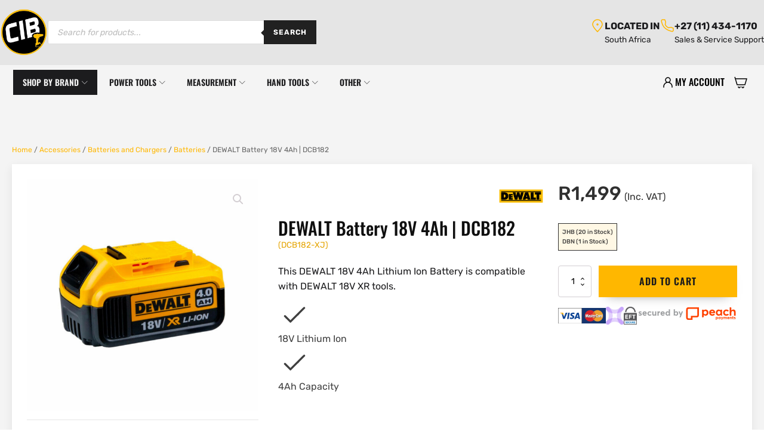

--- FILE ---
content_type: text/html; charset=UTF-8
request_url: https://cibpartners.co.za/product/battery-dewalt-18v-dcb182/
body_size: 52828
content:
  <!DOCTYPE html>
<html lang="en-US" >
<head>
<meta charset="UTF-8">
<meta name="viewport" content="width=device-width, initial-scale=1.0">
<!-- WP_HEAD() START -->
<title>DEWALT Battery 18V 4Ah | DCB182 - CIB Partners</title><link rel="preload" href="https://cibpartners.co.za/wp-content/cache/perfmatters/cibpartners.co.za/css/product.used.css?ver=1735105801" as="style" /><link rel="stylesheet" id="perfmatters-used-css" href="https://cibpartners.co.za/wp-content/cache/perfmatters/cibpartners.co.za/css/product.used.css?ver=1735105801" media="all" />
<link rel='preconnect' href='https://cibpartners.co.za' >
<link rel='dns-prefetch' href='//cibpartners.co.za'>
<meta property="product:price:amount" content="1499">
<meta property="product:price:currency" content="ZAR">
<meta name="dc.title" content="DEWALT Battery 18V 4Ah | DCB182 - CIB Partners">
<meta name="dc.description" content="This DEWALT 18V 4Ah Lithium Ion Battery is compatible with DEWALT 18V XR tools. ">
<meta name="dc.relation" content="https://cibpartners.co.za/product/battery-dewalt-18v-dcb182/">
<meta name="dc.source" content="https://cibpartners.co.za/">
<meta name="dc.language" content="en_US">
<meta name="description" content="This DEWALT 18V 4Ah Lithium Ion Battery is compatible with DEWALT 18V XR tools. ">
<meta name="robots" content="index, follow, max-snippet:-1, max-image-preview:large, max-video-preview:-1">
<link rel="canonical" href="https://cibpartners.co.za/product/battery-dewalt-18v-dcb182/">
<meta property="og:url" content="https://cibpartners.co.za/product/battery-dewalt-18v-dcb182/">
<meta property="og:site_name" content="CIB Partners">
<meta property="og:locale" content="en_US">
<meta property="og:type" content="og:product">
<meta property="og:title" content="DEWALT Battery 18V 4Ah | DCB182 - CIB Partners">
<meta property="og:description" content="This DEWALT 18V 4Ah Lithium Ion Battery is compatible with DEWALT 18V XR tools. ">
<meta property="og:image" content="https://cibpartners.co.za/wp-content/uploads/2022/09/dcb182-xj_med.jpg">
<meta property="og:image:secure_url" content="https://cibpartners.co.za/wp-content/uploads/2022/09/dcb182-xj_med.jpg">
<meta property="og:image:width" content="1200">
<meta property="og:image:height" content="1200">
<meta name="twitter:card" content="summary">
<meta name="twitter:title" content="DEWALT Battery 18V 4Ah | DCB182 - CIB Partners">
<meta name="twitter:description" content="This DEWALT 18V 4Ah Lithium Ion Battery is compatible with DEWALT 18V XR tools. ">
<meta name="twitter:image" content="https://cibpartners.co.za/wp-content/uploads/2022/09/dcb182-xj_med-1024x1024.jpg">
<link rel='dns-prefetch' href='//www.googletagmanager.com' />
<link rel='dns-prefetch' href='//cdnjs.cloudflare.com' />
<link rel="preload" href="/wp-content/uploads/yabe-webfont/fonts/google-fonts-rubik-v28-latin-300-normal-1735103507.woff2" as="font" type="font/woff2" crossorigin>
<link rel="preload" href="/wp-content/uploads/yabe-webfont/fonts/google-fonts-rubik-v28-latin-400-normal-1735103507.woff2" as="font" type="font/woff2" crossorigin>
<link rel="preload" href="/wp-content/uploads/yabe-webfont/fonts/google-fonts-rubik-v28-latin-500-normal-1735103507.woff2" as="font" type="font/woff2" crossorigin>
<link rel="preload" href="/wp-content/uploads/yabe-webfont/fonts/google-fonts-rubik-v28-latin-600-normal-1735103507.woff2" as="font" type="font/woff2" crossorigin>
<link rel="preload" href="/wp-content/uploads/yabe-webfont/fonts/google-fonts-rubik-v28-latin-700-normal-1735103508.woff2" as="font" type="font/woff2" crossorigin>
<link rel="preload" href="/wp-content/uploads/yabe-webfont/fonts/google-fonts-oswald-v53-latin-400-normal-1735103567.woff2" as="font" type="font/woff2" crossorigin>
<link rel="preload" href="/wp-content/uploads/yabe-webfont/fonts/google-fonts-oswald-v53-latin-500-normal-1735103567.woff2" as="font" type="font/woff2" crossorigin>
<link rel="preload" href="/wp-content/uploads/yabe-webfont/fonts/google-fonts-oswald-v53-latin-600-normal-1735103567.woff2" as="font" type="font/woff2" crossorigin>
<link rel="preload" href="/wp-content/uploads/yabe-webfont/fonts/google-fonts-oswald-v53-latin-700-normal-1735103568.woff2" as="font" type="font/woff2" crossorigin>
<link rel="stylesheet" id="yabe_webfont-cache-css" href="https://cibpartners.co.za/wp-content/uploads/yabe-webfont/cache/fonts.css?ver=1747809671" media="print" onload="this.media=&#039;all&#039;;this.onload=null;">
<style id='wp-img-auto-sizes-contain-inline-css'>
img:is([sizes=auto i],[sizes^="auto," i]){contain-intrinsic-size:3000px 1500px}
/*# sourceURL=wp-img-auto-sizes-contain-inline-css */
</style>
<style id='wp-block-library-inline-css'>
:root{--wp-block-synced-color:#7a00df;--wp-block-synced-color--rgb:122,0,223;--wp-bound-block-color:var(--wp-block-synced-color);--wp-editor-canvas-background:#ddd;--wp-admin-theme-color:#007cba;--wp-admin-theme-color--rgb:0,124,186;--wp-admin-theme-color-darker-10:#006ba1;--wp-admin-theme-color-darker-10--rgb:0,107,160.5;--wp-admin-theme-color-darker-20:#005a87;--wp-admin-theme-color-darker-20--rgb:0,90,135;--wp-admin-border-width-focus:2px}@media (min-resolution:192dpi){:root{--wp-admin-border-width-focus:1.5px}}.wp-element-button{cursor:pointer}:root .has-very-light-gray-background-color{background-color:#eee}:root .has-very-dark-gray-background-color{background-color:#313131}:root .has-very-light-gray-color{color:#eee}:root .has-very-dark-gray-color{color:#313131}:root .has-vivid-green-cyan-to-vivid-cyan-blue-gradient-background{background:linear-gradient(135deg,#00d084,#0693e3)}:root .has-purple-crush-gradient-background{background:linear-gradient(135deg,#34e2e4,#4721fb 50%,#ab1dfe)}:root .has-hazy-dawn-gradient-background{background:linear-gradient(135deg,#faaca8,#dad0ec)}:root .has-subdued-olive-gradient-background{background:linear-gradient(135deg,#fafae1,#67a671)}:root .has-atomic-cream-gradient-background{background:linear-gradient(135deg,#fdd79a,#004a59)}:root .has-nightshade-gradient-background{background:linear-gradient(135deg,#330968,#31cdcf)}:root .has-midnight-gradient-background{background:linear-gradient(135deg,#020381,#2874fc)}:root{--wp--preset--font-size--normal:16px;--wp--preset--font-size--huge:42px}.has-regular-font-size{font-size:1em}.has-larger-font-size{font-size:2.625em}.has-normal-font-size{font-size:var(--wp--preset--font-size--normal)}.has-huge-font-size{font-size:var(--wp--preset--font-size--huge)}.has-text-align-center{text-align:center}.has-text-align-left{text-align:left}.has-text-align-right{text-align:right}.has-fit-text{white-space:nowrap!important}#end-resizable-editor-section{display:none}.aligncenter{clear:both}.items-justified-left{justify-content:flex-start}.items-justified-center{justify-content:center}.items-justified-right{justify-content:flex-end}.items-justified-space-between{justify-content:space-between}.screen-reader-text{border:0;clip-path:inset(50%);height:1px;margin:-1px;overflow:hidden;padding:0;position:absolute;width:1px;word-wrap:normal!important}.screen-reader-text:focus{background-color:#ddd;clip-path:none;color:#444;display:block;font-size:1em;height:auto;left:5px;line-height:normal;padding:15px 23px 14px;text-decoration:none;top:5px;width:auto;z-index:100000}html :where(.has-border-color){border-style:solid}html :where([style*=border-top-color]){border-top-style:solid}html :where([style*=border-right-color]){border-right-style:solid}html :where([style*=border-bottom-color]){border-bottom-style:solid}html :where([style*=border-left-color]){border-left-style:solid}html :where([style*=border-width]){border-style:solid}html :where([style*=border-top-width]){border-top-style:solid}html :where([style*=border-right-width]){border-right-style:solid}html :where([style*=border-bottom-width]){border-bottom-style:solid}html :where([style*=border-left-width]){border-left-style:solid}html :where(img[class*=wp-image-]){height:auto;max-width:100%}:where(figure){margin:0 0 1em}html :where(.is-position-sticky){--wp-admin--admin-bar--position-offset:var(--wp-admin--admin-bar--height,0px)}@media screen and (max-width:600px){html :where(.is-position-sticky){--wp-admin--admin-bar--position-offset:0px}}

/*# sourceURL=wp-block-library-inline-css */
</style><link rel="stylesheet" id="wc-blocks-style-css" href="https://cibpartners.co.za/wp-content/plugins/woocommerce/assets/client/blocks/wc-blocks.css?ver=wc-10.3.7" media="print" onload="this.media=&#039;all&#039;;this.onload=null;">
<style id='global-styles-inline-css'>
:root{--wp--preset--aspect-ratio--square: 1;--wp--preset--aspect-ratio--4-3: 4/3;--wp--preset--aspect-ratio--3-4: 3/4;--wp--preset--aspect-ratio--3-2: 3/2;--wp--preset--aspect-ratio--2-3: 2/3;--wp--preset--aspect-ratio--16-9: 16/9;--wp--preset--aspect-ratio--9-16: 9/16;--wp--preset--color--black: #000000;--wp--preset--color--cyan-bluish-gray: #abb8c3;--wp--preset--color--white: #ffffff;--wp--preset--color--pale-pink: #f78da7;--wp--preset--color--vivid-red: #cf2e2e;--wp--preset--color--luminous-vivid-orange: #ff6900;--wp--preset--color--luminous-vivid-amber: #fcb900;--wp--preset--color--light-green-cyan: #7bdcb5;--wp--preset--color--vivid-green-cyan: #00d084;--wp--preset--color--pale-cyan-blue: #8ed1fc;--wp--preset--color--vivid-cyan-blue: #0693e3;--wp--preset--color--vivid-purple: #9b51e0;--wp--preset--gradient--vivid-cyan-blue-to-vivid-purple: linear-gradient(135deg,rgb(6,147,227) 0%,rgb(155,81,224) 100%);--wp--preset--gradient--light-green-cyan-to-vivid-green-cyan: linear-gradient(135deg,rgb(122,220,180) 0%,rgb(0,208,130) 100%);--wp--preset--gradient--luminous-vivid-amber-to-luminous-vivid-orange: linear-gradient(135deg,rgb(252,185,0) 0%,rgb(255,105,0) 100%);--wp--preset--gradient--luminous-vivid-orange-to-vivid-red: linear-gradient(135deg,rgb(255,105,0) 0%,rgb(207,46,46) 100%);--wp--preset--gradient--very-light-gray-to-cyan-bluish-gray: linear-gradient(135deg,rgb(238,238,238) 0%,rgb(169,184,195) 100%);--wp--preset--gradient--cool-to-warm-spectrum: linear-gradient(135deg,rgb(74,234,220) 0%,rgb(151,120,209) 20%,rgb(207,42,186) 40%,rgb(238,44,130) 60%,rgb(251,105,98) 80%,rgb(254,248,76) 100%);--wp--preset--gradient--blush-light-purple: linear-gradient(135deg,rgb(255,206,236) 0%,rgb(152,150,240) 100%);--wp--preset--gradient--blush-bordeaux: linear-gradient(135deg,rgb(254,205,165) 0%,rgb(254,45,45) 50%,rgb(107,0,62) 100%);--wp--preset--gradient--luminous-dusk: linear-gradient(135deg,rgb(255,203,112) 0%,rgb(199,81,192) 50%,rgb(65,88,208) 100%);--wp--preset--gradient--pale-ocean: linear-gradient(135deg,rgb(255,245,203) 0%,rgb(182,227,212) 50%,rgb(51,167,181) 100%);--wp--preset--gradient--electric-grass: linear-gradient(135deg,rgb(202,248,128) 0%,rgb(113,206,126) 100%);--wp--preset--gradient--midnight: linear-gradient(135deg,rgb(2,3,129) 0%,rgb(40,116,252) 100%);--wp--preset--font-size--small: 13px;--wp--preset--font-size--medium: 20px;--wp--preset--font-size--large: 36px;--wp--preset--font-size--x-large: 42px;--wp--preset--font-family--oswald: var(--ywf--family-oswald);--wp--preset--font-family--rubik: var(--ywf--family-rubik);--wp--preset--spacing--20: 0.44rem;--wp--preset--spacing--30: 0.67rem;--wp--preset--spacing--40: 1rem;--wp--preset--spacing--50: 1.5rem;--wp--preset--spacing--60: 2.25rem;--wp--preset--spacing--70: 3.38rem;--wp--preset--spacing--80: 5.06rem;--wp--preset--shadow--natural: 6px 6px 9px rgba(0, 0, 0, 0.2);--wp--preset--shadow--deep: 12px 12px 50px rgba(0, 0, 0, 0.4);--wp--preset--shadow--sharp: 6px 6px 0px rgba(0, 0, 0, 0.2);--wp--preset--shadow--outlined: 6px 6px 0px -3px rgb(255, 255, 255), 6px 6px rgb(0, 0, 0);--wp--preset--shadow--crisp: 6px 6px 0px rgb(0, 0, 0);}:where(.is-layout-flex){gap: 0.5em;}:where(.is-layout-grid){gap: 0.5em;}body .is-layout-flex{display: flex;}.is-layout-flex{flex-wrap: wrap;align-items: center;}.is-layout-flex > :is(*, div){margin: 0;}body .is-layout-grid{display: grid;}.is-layout-grid > :is(*, div){margin: 0;}:where(.wp-block-columns.is-layout-flex){gap: 2em;}:where(.wp-block-columns.is-layout-grid){gap: 2em;}:where(.wp-block-post-template.is-layout-flex){gap: 1.25em;}:where(.wp-block-post-template.is-layout-grid){gap: 1.25em;}.has-black-color{color: var(--wp--preset--color--black) !important;}.has-cyan-bluish-gray-color{color: var(--wp--preset--color--cyan-bluish-gray) !important;}.has-white-color{color: var(--wp--preset--color--white) !important;}.has-pale-pink-color{color: var(--wp--preset--color--pale-pink) !important;}.has-vivid-red-color{color: var(--wp--preset--color--vivid-red) !important;}.has-luminous-vivid-orange-color{color: var(--wp--preset--color--luminous-vivid-orange) !important;}.has-luminous-vivid-amber-color{color: var(--wp--preset--color--luminous-vivid-amber) !important;}.has-light-green-cyan-color{color: var(--wp--preset--color--light-green-cyan) !important;}.has-vivid-green-cyan-color{color: var(--wp--preset--color--vivid-green-cyan) !important;}.has-pale-cyan-blue-color{color: var(--wp--preset--color--pale-cyan-blue) !important;}.has-vivid-cyan-blue-color{color: var(--wp--preset--color--vivid-cyan-blue) !important;}.has-vivid-purple-color{color: var(--wp--preset--color--vivid-purple) !important;}.has-black-background-color{background-color: var(--wp--preset--color--black) !important;}.has-cyan-bluish-gray-background-color{background-color: var(--wp--preset--color--cyan-bluish-gray) !important;}.has-white-background-color{background-color: var(--wp--preset--color--white) !important;}.has-pale-pink-background-color{background-color: var(--wp--preset--color--pale-pink) !important;}.has-vivid-red-background-color{background-color: var(--wp--preset--color--vivid-red) !important;}.has-luminous-vivid-orange-background-color{background-color: var(--wp--preset--color--luminous-vivid-orange) !important;}.has-luminous-vivid-amber-background-color{background-color: var(--wp--preset--color--luminous-vivid-amber) !important;}.has-light-green-cyan-background-color{background-color: var(--wp--preset--color--light-green-cyan) !important;}.has-vivid-green-cyan-background-color{background-color: var(--wp--preset--color--vivid-green-cyan) !important;}.has-pale-cyan-blue-background-color{background-color: var(--wp--preset--color--pale-cyan-blue) !important;}.has-vivid-cyan-blue-background-color{background-color: var(--wp--preset--color--vivid-cyan-blue) !important;}.has-vivid-purple-background-color{background-color: var(--wp--preset--color--vivid-purple) !important;}.has-black-border-color{border-color: var(--wp--preset--color--black) !important;}.has-cyan-bluish-gray-border-color{border-color: var(--wp--preset--color--cyan-bluish-gray) !important;}.has-white-border-color{border-color: var(--wp--preset--color--white) !important;}.has-pale-pink-border-color{border-color: var(--wp--preset--color--pale-pink) !important;}.has-vivid-red-border-color{border-color: var(--wp--preset--color--vivid-red) !important;}.has-luminous-vivid-orange-border-color{border-color: var(--wp--preset--color--luminous-vivid-orange) !important;}.has-luminous-vivid-amber-border-color{border-color: var(--wp--preset--color--luminous-vivid-amber) !important;}.has-light-green-cyan-border-color{border-color: var(--wp--preset--color--light-green-cyan) !important;}.has-vivid-green-cyan-border-color{border-color: var(--wp--preset--color--vivid-green-cyan) !important;}.has-pale-cyan-blue-border-color{border-color: var(--wp--preset--color--pale-cyan-blue) !important;}.has-vivid-cyan-blue-border-color{border-color: var(--wp--preset--color--vivid-cyan-blue) !important;}.has-vivid-purple-border-color{border-color: var(--wp--preset--color--vivid-purple) !important;}.has-vivid-cyan-blue-to-vivid-purple-gradient-background{background: var(--wp--preset--gradient--vivid-cyan-blue-to-vivid-purple) !important;}.has-light-green-cyan-to-vivid-green-cyan-gradient-background{background: var(--wp--preset--gradient--light-green-cyan-to-vivid-green-cyan) !important;}.has-luminous-vivid-amber-to-luminous-vivid-orange-gradient-background{background: var(--wp--preset--gradient--luminous-vivid-amber-to-luminous-vivid-orange) !important;}.has-luminous-vivid-orange-to-vivid-red-gradient-background{background: var(--wp--preset--gradient--luminous-vivid-orange-to-vivid-red) !important;}.has-very-light-gray-to-cyan-bluish-gray-gradient-background{background: var(--wp--preset--gradient--very-light-gray-to-cyan-bluish-gray) !important;}.has-cool-to-warm-spectrum-gradient-background{background: var(--wp--preset--gradient--cool-to-warm-spectrum) !important;}.has-blush-light-purple-gradient-background{background: var(--wp--preset--gradient--blush-light-purple) !important;}.has-blush-bordeaux-gradient-background{background: var(--wp--preset--gradient--blush-bordeaux) !important;}.has-luminous-dusk-gradient-background{background: var(--wp--preset--gradient--luminous-dusk) !important;}.has-pale-ocean-gradient-background{background: var(--wp--preset--gradient--pale-ocean) !important;}.has-electric-grass-gradient-background{background: var(--wp--preset--gradient--electric-grass) !important;}.has-midnight-gradient-background{background: var(--wp--preset--gradient--midnight) !important;}.has-small-font-size{font-size: var(--wp--preset--font-size--small) !important;}.has-medium-font-size{font-size: var(--wp--preset--font-size--medium) !important;}.has-large-font-size{font-size: var(--wp--preset--font-size--large) !important;}.has-x-large-font-size{font-size: var(--wp--preset--font-size--x-large) !important;}
/*# sourceURL=global-styles-inline-css */
</style>

<style id='classic-theme-styles-inline-css'>
/*! This file is auto-generated */
.wp-block-button__link{color:#fff;background-color:#32373c;border-radius:9999px;box-shadow:none;text-decoration:none;padding:calc(.667em + 2px) calc(1.333em + 2px);font-size:1.125em}.wp-block-file__button{background:#32373c;color:#fff;text-decoration:none}
/*# sourceURL=/wp-includes/css/classic-themes.min.css */
</style>
<link rel="stylesheet" id="fontawesome-free-css" href="https://cibpartners.co.za/wp-content/plugins/getwid/vendors/fontawesome-free/css/all.min.css?ver=5.5.0" media="print" onload="this.media=&#039;all&#039;;this.onload=null;">
<link rel="stylesheet" id="slick-css" href="https://cibpartners.co.za/wp-content/plugins/getwid/vendors/slick/slick/slick.min.css?ver=1.9.0" media="print" onload="this.media=&#039;all&#039;;this.onload=null;">
<link rel="stylesheet" id="slick-theme-css" href="https://cibpartners.co.za/wp-content/plugins/getwid/vendors/slick/slick/slick-theme.min.css?ver=1.9.0" media="print" onload="this.media=&#039;all&#039;;this.onload=null;">
<link rel="stylesheet" id="mp-fancybox-css" href="https://cibpartners.co.za/wp-content/plugins/getwid/vendors/mp-fancybox/jquery.fancybox.min.css?ver=3.5.7-mp.1" media="print" onload="this.media=&#039;all&#039;;this.onload=null;">
<link rel="stylesheet" id="getwid-blocks-css" href="https://cibpartners.co.za/wp-content/plugins/getwid/assets/css/blocks.style.css?ver=2.1.3" media="print" onload="this.media=&#039;all&#039;;this.onload=null;">
<link rel="stylesheet" id="cr-frontend-css-css" href="https://cibpartners.co.za/wp-content/plugins/customer-reviews-woocommerce/css/frontend.css?ver=5.81.1" media="print" onload="this.media=&#039;all&#039;;this.onload=null;">
<link rel="stylesheet" id="oxygen-css" href="https://cibpartners.co.za/wp-content/cache/perfmatters/cibpartners.co.za/minify/1b9220b26278.oxygen.min.css?ver=4.9.1" media="print" onload="this.media=&#039;all&#039;;this.onload=null;">
<style id='oxygen-inline-css'>

        :root {
            --main-notice-bg-color: #ffb700;
            --main-notice-text-color: #000000;
            --important-notice-bg-color: #ae001a;
            --important-notice-text-color: #ffffff;
        }
/*# sourceURL=oxygen-inline-css */
</style>
<link rel="stylesheet" id="core-sss-css" href="https://cibpartners.co.za/wp-content/plugins/oxy-ninja/public/css/core-sss.min.css?ver=3.5.3" media="print" onload="this.media=&#039;all&#039;;this.onload=null;">
<link rel="stylesheet" id="woocommerce-multi-inventory-public-css" href="https://cibpartners.co.za/wp-content/cache/perfmatters/cibpartners.co.za/minify/5583d0d7b893.woocommerce-multi-inventory-public.min.css?ver=1.2.1" media="print" onload="this.media=&#039;all&#039;;this.onload=null;">
<link rel="stylesheet" id="photoswipe-css" href="https://cibpartners.co.za/wp-content/plugins/woocommerce/assets/css/photoswipe/photoswipe.min.css?ver=10.3.7" media="print" onload="this.media=&#039;all&#039;;this.onload=null;">
<link rel="stylesheet" id="photoswipe-default-skin-css" href="https://cibpartners.co.za/wp-content/plugins/woocommerce/assets/css/photoswipe/default-skin/default-skin.min.css?ver=10.3.7" media="print" onload="this.media=&#039;all&#039;;this.onload=null;">
<link rel="stylesheet" id="woocommerce-layout-css" href="https://cibpartners.co.za/wp-content/plugins/woocommerce/assets/css/woocommerce-layout.css?ver=10.3.7" media="print" onload="this.media=&#039;all&#039;;this.onload=null;">
<link rel="stylesheet" id="woocommerce-smallscreen-css" href="https://cibpartners.co.za/wp-content/plugins/woocommerce/assets/css/woocommerce-smallscreen.css?ver=10.3.7" media="print" onload="this.media=&#039;all&#039;;this.onload=null;">
<link rel="stylesheet" id="woocommerce-general-css" href="https://cibpartners.co.za/wp-content/plugins/woocommerce/assets/css/woocommerce.css?ver=10.3.7" media="print" onload="this.media=&#039;all&#039;;this.onload=null;">
<style id='woocommerce-inline-inline-css'>
.woocommerce form .form-row .required { visibility: visible; }
/*# sourceURL=woocommerce-inline-inline-css */
</style>
<link rel="stylesheet" id="wt-import-export-for-woo-css" href="https://cibpartners.co.za/wp-content/cache/perfmatters/cibpartners.co.za/minify/e6094661d892.wt-import-export-for-woo-public.min.css?ver=1.0.2" media="print" onload="this.media=&#039;all&#039;;this.onload=null;">
<style id='wpgb-head-inline-css'>
.wp-grid-builder:not(.wpgb-template),.wpgb-facet{opacity:0.01}.wpgb-facet fieldset{margin:0;padding:0;border:none;outline:none;box-shadow:none}.wpgb-facet fieldset:last-child{margin-bottom:40px;}.wpgb-facet fieldset legend.wpgb-sr-only{height:1px;width:1px}
/*# sourceURL=wpgb-head-inline-css */
</style>
<link rel="stylesheet" id="splide-css" href="https://cibpartners.co.za/wp-content/plugins/oxy-ninja/public/css/splide.min.css?ver=4.0.14" media="print" onload="this.media=&#039;all&#039;;this.onload=null;">
<link rel="stylesheet" id="brands-styles-css" href="https://cibpartners.co.za/wp-content/plugins/woocommerce/assets/css/brands.css?ver=10.3.7" media="print" onload="this.media=&#039;all&#039;;this.onload=null;">
<link rel="stylesheet" id="dgwt-wcas-style-css" href="https://cibpartners.co.za/wp-content/plugins/ajax-search-for-woocommerce/assets/css/style.min.css?ver=1.30.0" media="print" onload="this.media=&#039;all&#039;;this.onload=null;">
<link rel="stylesheet" id="flexible-shipping-free-shipping-css" href="https://cibpartners.co.za/wp-content/plugins/flexible-shipping/assets/dist/css/free-shipping.css?ver=6.1.1.2" media="print" onload="this.media=&#039;all&#039;;this.onload=null;">
<link rel="stylesheet" id="oxy_toolbox_essentials_style-css" href="https://cibpartners.co.za/wp-content/cache/perfmatters/cibpartners.co.za/minify/a9d28ac06805.style.min.css?ver=1.6.2" media="print" onload="this.media=&#039;all&#039;;this.onload=null;">
<link rel="stylesheet" id="yith-wfbt-query-dialog-style-css" href="https://cdnjs.cloudflare.com/ajax/libs/jquery-modal/0.9.1/jquery.modal.min.css?ver=1.22.0" media="print" onload="this.media=&#039;all&#039;;this.onload=null;">
<link rel="stylesheet" id="yith-wfbt-style-css" href="https://cibpartners.co.za/wp-content/cache/perfmatters/cibpartners.co.za/minify/e0d0251152cd.yith-wfbt.min.css?ver=1.22.0" media="print" onload="this.media=&#039;all&#039;;this.onload=null;">
<style id='yith-wfbt-style-inline-css'>

                .yith-wfbt-submit-block .yith-wfbt-submit-button{background: #222222;color: #ffffff;border-color: #222222;}
                .yith-wfbt-submit-block .yith-wfbt-submit-button:hover{background: #777777;color: #ffffff;border-color: #777777;}
                .yith-wfbt-form{background: rgb(255,255,255);}
/*# sourceURL=yith-wfbt-style-inline-css */
</style>
<script type="text/template" id="tmpl-variation-template">
	<div class="woocommerce-variation-description">{{{ data.variation.variation_description }}}</div>
	<div class="woocommerce-variation-price">{{{ data.variation.price_html }}}</div>
	<div class="woocommerce-variation-availability">{{{ data.variation.availability_html }}}</div>
</script>
<script type="text/template" id="tmpl-unavailable-variation-template">
	<p role="alert">Sorry, this product is unavailable. Please choose a different combination.</p>
</script>
<script id="woocommerce-google-analytics-integration-gtag-js-after">
/* Google Analytics for WooCommerce (gtag.js) */
					window.dataLayer = window.dataLayer || [];
					function gtag(){dataLayer.push(arguments);}
					// Set up default consent state.
					for ( const mode of [{"analytics_storage":"denied","ad_storage":"denied","ad_user_data":"denied","ad_personalization":"denied","region":["AT","BE","BG","HR","CY","CZ","DK","EE","FI","FR","DE","GR","HU","IS","IE","IT","LV","LI","LT","LU","MT","NL","NO","PL","PT","RO","SK","SI","ES","SE","GB","CH"]}] || [] ) {
						gtag( "consent", "default", { "wait_for_update": 500, ...mode } );
					}
					gtag("js", new Date());
					gtag("set", "developer_id.dOGY3NW", true);
					gtag("config", "G-CP3HS5CNC6", {"track_404":true,"allow_google_signals":true,"logged_in":false,"linker":{"domains":[],"allow_incoming":false},"custom_map":{"dimension1":"logged_in"}});
//# sourceURL=woocommerce-google-analytics-integration-gtag-js-after
</script>
<script src="https://cibpartners.co.za/wp-includes/js/jquery/jquery.min.js?ver=3.7.1" id="jquery-core-js"></script>
<script src="https://cibpartners.co.za/wp-content/plugins/woocommerce/assets/js/jquery-blockui/jquery.blockUI.min.js?ver=2.7.0-wc.10.3.7" id="wc-jquery-blockui-js" data-wp-strategy="defer"></script>
<script id="wc-add-to-cart-js-extra">
var wc_add_to_cart_params = {"ajax_url":"/wp-admin/admin-ajax.php","wc_ajax_url":"/?wc-ajax=%%endpoint%%","i18n_view_cart":"View cart","cart_url":"https://cibpartners.co.za/cart/","is_cart":"","cart_redirect_after_add":"no"};
//# sourceURL=wc-add-to-cart-js-extra
</script>
<script src="https://cibpartners.co.za/wp-content/plugins/woocommerce/assets/js/frontend/add-to-cart.min.js?ver=10.3.7" id="wc-add-to-cart-js" defer data-wp-strategy="defer"></script>
<script src="https://cibpartners.co.za/wp-content/plugins/woocommerce/assets/js/zoom/jquery.zoom.min.js?ver=1.7.21-wc.10.3.7" id="wc-zoom-js" defer data-wp-strategy="defer"></script>
<script src="https://cibpartners.co.za/wp-content/plugins/woocommerce/assets/js/flexslider/jquery.flexslider.min.js?ver=2.7.2-wc.10.3.7" id="wc-flexslider-js" defer data-wp-strategy="defer"></script>
<script src="https://cibpartners.co.za/wp-content/plugins/woocommerce/assets/js/photoswipe/photoswipe.min.js?ver=4.1.1-wc.10.3.7" id="wc-photoswipe-js" defer data-wp-strategy="defer"></script>
<script src="https://cibpartners.co.za/wp-content/plugins/woocommerce/assets/js/photoswipe/photoswipe-ui-default.min.js?ver=4.1.1-wc.10.3.7" id="wc-photoswipe-ui-default-js" defer data-wp-strategy="defer"></script>
<script id="wc-single-product-js-extra">
var wc_single_product_params = {"i18n_required_rating_text":"Please select a rating","i18n_rating_options":["1 of 5 stars","2 of 5 stars","3 of 5 stars","4 of 5 stars","5 of 5 stars"],"i18n_product_gallery_trigger_text":"View full-screen image gallery","review_rating_required":"yes","flexslider":{"rtl":false,"animation":"slide","smoothHeight":true,"directionNav":false,"controlNav":"thumbnails","slideshow":false,"animationSpeed":500,"animationLoop":false,"allowOneSlide":false,"touch":false},"zoom_enabled":"1","zoom_options":[],"photoswipe_enabled":"1","photoswipe_options":{"shareEl":false,"closeOnScroll":false,"history":false,"hideAnimationDuration":0,"showAnimationDuration":0},"flexslider_enabled":"1"};
//# sourceURL=wc-single-product-js-extra
</script>
<script src="https://cibpartners.co.za/wp-content/plugins/woocommerce/assets/js/frontend/single-product.min.js?ver=10.3.7" id="wc-single-product-js" defer data-wp-strategy="defer"></script>
<script src="https://cibpartners.co.za/wp-content/plugins/woocommerce/assets/js/js-cookie/js.cookie.min.js?ver=2.1.4-wc.10.3.7" id="wc-js-cookie-js" defer data-wp-strategy="defer"></script>
<script id="woocommerce-js-extra">
var woocommerce_params = {"ajax_url":"/wp-admin/admin-ajax.php","wc_ajax_url":"/?wc-ajax=%%endpoint%%","i18n_password_show":"Show password","i18n_password_hide":"Hide password"};
//# sourceURL=woocommerce-js-extra
</script>
<script src="https://cibpartners.co.za/wp-content/plugins/woocommerce/assets/js/frontend/woocommerce.min.js?ver=10.3.7" id="woocommerce-js" defer data-wp-strategy="defer"></script>
<script src="https://cibpartners.co.za/wp-content/cache/perfmatters/cibpartners.co.za/minify/49cea0a78187.wt-import-export-for-woo-public.min.js?ver=1.0.2" id="wt-import-export-for-woo-js" defer></script>
<script src="https://cibpartners.co.za/wp-content/plugins/oxy-ninja/public/js/splide/splide.min.js?ver=4.0.14" id="splide-js"></script>
<script src="https://cibpartners.co.za/wp-content/plugins/oxy-ninja/public/js/splide/splide-extension-auto-scroll.min.js?ver=0.5.2" id="splide-autoscroll-js"></script>
<script src="https://cibpartners.co.za/wp-includes/js/underscore.min.js?ver=1.13.7" id="underscore-js" defer></script>
<script id="wp-util-js-extra">
var _wpUtilSettings = {"ajax":{"url":"/wp-admin/admin-ajax.php"}};
//# sourceURL=wp-util-js-extra
</script>
<script src="https://cibpartners.co.za/wp-includes/js/wp-util.min.js?ver=6.9" id="wp-util-js" defer></script>
<script id="wc-add-to-cart-variation-js-extra">
var wc_add_to_cart_variation_params = {"wc_ajax_url":"/?wc-ajax=%%endpoint%%","i18n_no_matching_variations_text":"Sorry, no products matched your selection. Please choose a different combination.","i18n_make_a_selection_text":"Please select some product options before adding this product to your cart.","i18n_unavailable_text":"Sorry, this product is unavailable. Please choose a different combination."};
var wc_add_to_cart_variation_params = {"wc_ajax_url":"/?wc-ajax=%%endpoint%%","i18n_no_matching_variations_text":"Sorry, no products matched your selection. Please choose a different combination.","i18n_make_a_selection_text":"Please select some product options before adding this product to your cart.","i18n_unavailable_text":"Sorry, this product is unavailable. Please choose a different combination.","i18n_reset_alert_text":"Your selection has been reset. Please select some product options before adding this product to your cart."};
//# sourceURL=wc-add-to-cart-variation-js-extra
</script>
<script src="https://cibpartners.co.za/wp-content/plugins/woocommerce/assets/js/frontend/add-to-cart-variation.min.js?ver=10.3.7" id="wc-add-to-cart-variation-js" defer data-wp-strategy="defer"></script>
<script src="https://unpkg.com/@popperjs/core@2" defer></script>
<script src="https://unpkg.com/tippy.js@6" defer></script>
<script>
document.addEventListener("DOMContentLoaded", function() {
tippy('[data-tippy-content]');
})
</script><style id='script-633208a8d30d8-sass-css' type='text/css'>
body.single-post .product-card{background:white;display:flex;flex-direction:column;gap:20px}body.single-post .product-card .product-image-wrapper{overflow:hidden;border-bottom:1px solid #e5e5e5}body.single-post .product-card .product-image-wrapper img{transition:transform 0.6s}body.single-post .product-card .product-image-wrapper:hover img{transform:scale(1.15)}body.single-post .product-card .product-title{text-transform:uppercase;font-weight:600;color:#1c1c1e;font-size:16px;transition:0.6s;padding:0 10px}body.single-post .product-card .product-price{padding:0 10px}body.single-post .product-card .add-to-cart a{text-transform:uppercase;border-radius:0;transition:0.6s;background-color:#ffb700;color:#1c1c1e;font-weight:500;letter-spacing:1px;box-shadow:0 10px 20px -15px rgba(0, 0, 0, 0.5);padding:10px;font-size:12px !important;margin-bottom:10px !important;width:calc(100% - 20px) !important;margin:auto;display:block;text-align:center}body.single-post .product-card .add-to-cart a:hover{background-color:#1c1c1e;color:#fff}li.wc-block-grid__product,li.wc-block-product-template{display:flex;flex-direction:column;justify-content:space-between}.wc-block-grid__product-image,.wc-block-components-product-image{border-bottom:1px solid #e5e5e5;overflow:hidden}.wc-block-grid__product-image img,.wc-block-components-product-image img{transition:transform 0.6s}.wc-block-grid__product-image:hover img,.wc-block-components-product-image:hover img{transform:scale(1.15)}.wc-block-grid__product-title,.wp-block-post-title a{text-transform:uppercase;font-weight:600 !important;color:#1c1c1e !important;font-size:16px !important;text-align:left;transition:0.6s;margin-bottom:var(--m-space) !important;padding:0 10px !important}.wc-block-grid__product-title:hover,.wp-block-post-title a:hover{color:#ffb700}.wc-block-grid__product-price{font-size:var(--xl-text);text-align:left;margin:0 0 var(--xs-space) !important;padding:0 10px}.wc-block-grid__product-price>.woocommerce-price-suffix{font-weight:500;font-size:12.8px}.wc-block-grid__product .wc-block-grid__product-add-to-cart{margin:unset !important}a.added_to_cart{display:none !important}.wc-block-grid__product-add-to-cart.wp-block-button .wp-block-button__link,.wp-block-button__link{text-transform:uppercase;border-radius:0;transition:0.6s;background-color:#ffb700;color:#1c1c1e;font-weight:500;letter-spacing:1px;box-shadow:0 10px 20px -15px rgba(0, 0, 0, 0.5);padding:10px;font-size:12px !important;margin-bottom:10px !important;width:calc(100% - 20px) !important}.wc-block-grid__product-add-to-cart.wp-block-button:hover .wp-block-button__link:hover,.wp-block-button__link:hover{background-color:#1c1c1e;color:#fff}.wc-block-grid__product .wc-block-grid__product-add-to-cart{margin:unset}.wc-block-grid__products{gap:10px;padding:20px;flex-wrap:wrap !important}.wc-block-grid__product{padding:20px}.wc-block-grid.has-5-columns .wc-block-grid__product{max-width:calc(20% - 10px) !important}.wc-block-grid.has-4-columns .wc-block-grid__product{max-width:calc(25% - 10px) !important}@media only screen and (max-width:991px){.wc-block-grid.has-4-columns .wc-block-grid__product{max-width:calc(50% - 10px) !important}}.wc-block-grid.has-3-columns .wc-block-grid__product{max-width:calc(33% - 10px) !important}.wc-block-grid.has-2-columns .wc-block-grid__product{max-width:calc(50% - 10px) !important}@media only screen and (max-width:992px){.wc-block-grid.has-5-columns .wc-block-grid__product,.wc-block-grid.has-4-columns .wc-block-grid__product,.wc-block-grid.has-3-columns .wc-block-grid__product{min-width:calc(50% - 10px) !important}}@media only screen and (max-width:480px){.wc-block-grid.has-5-columns .wc-block-grid__product,.wc-block-grid.has-4-columns .wc-block-grid__product,.wc-block-grid.has-3-columns .wc-block-grid__product,.wc-block-grid.has-2-columns .wc-block-grid__product{max-width:calc(100% - 10px) !important}}.wc-block-grid__products li,.wc-block-product-template li{background-color:#fff;border:1px solid #e5e5e5}
</style>
<style id='script-6345137fb7dee-css' type='text/css'>
/* This is a fix for FiboSearch on mobile, clicking 'Done' on the keyboard would hide all results. */

.dgwt-wcas-is-ios .dgwt-wcas-search-wrapp.dgwt-wcas-search-filled + .dgwt-wcas-suggestions-wrapp {
    display: block!important;
}

/* Login Page Error Box */
#login p, #login_error {
    color: #fff;
    
}

.login .message, .login .notice, .login .success{
    background-color: #27272b;
}

@media only screen and (max-width: 992px){
	.hero-content{
		align-items: center!important;
	}
}

</style>
<!-- Google Tag Manager -->
<script>(function(w,d,s,l,i){w[l]=w[l]||[];w[l].push({'gtm.start':
new Date().getTime(),event:'gtm.js'});var f=d.getElementsByTagName(s)[0],
j=d.createElement(s),dl=l!='dataLayer'?'&l='+l:'';j.async=true;j.src=
'https://www.googletagmanager.com/gtm.js?id='+i+dl;f.parentNode.insertBefore(j,f);
})(window,document,'script','dataLayer','GTM-M38MZMX');</script>
<!-- End Google Tag Manager -->
<meta name="google-site-verification" content="sLvFRfA7T1ddEveeJQ-48Wl2_OPnxHtDrcKWRN8a1B8" />
<meta name="google-site-verification" content="UDD3WngN64fFYkjgtIt_RqjWoOTtoN5IdbieuahLxPY" />
<noscript><style>.wp-grid-builder .wpgb-card.wpgb-card-hidden .wpgb-card-wrapper{opacity:1!important;visibility:visible!important;transform:none!important}.wpgb-facet {opacity:1!important;pointer-events:auto!important}.wpgb-facet *:not(.wpgb-pagination-facet){display:none}</style></noscript>		<style>
			.dgwt-wcas-ico-magnifier,.dgwt-wcas-ico-magnifier-handler{max-width:20px}.dgwt-wcas-search-wrapp{max-width:600px}.dgwt-wcas-search-wrapp .dgwt-wcas-sf-wrapp input[type=search].dgwt-wcas-search-input,.dgwt-wcas-search-wrapp .dgwt-wcas-sf-wrapp input[type=search].dgwt-wcas-search-input:hover,.dgwt-wcas-search-wrapp .dgwt-wcas-sf-wrapp input[type=search].dgwt-wcas-search-input:focus{color:#1e1e1e}.dgwt-wcas-sf-wrapp input[type=search].dgwt-wcas-search-input::placeholder{color:#1e1e1e;opacity:.3}.dgwt-wcas-sf-wrapp input[type=search].dgwt-wcas-search-input::-webkit-input-placeholder{color:#1e1e1e;opacity:.3}.dgwt-wcas-sf-wrapp input[type=search].dgwt-wcas-search-input:-moz-placeholder{color:#1e1e1e;opacity:.3}.dgwt-wcas-sf-wrapp input[type=search].dgwt-wcas-search-input::-moz-placeholder{color:#1e1e1e;opacity:.3}.dgwt-wcas-sf-wrapp input[type=search].dgwt-wcas-search-input:-ms-input-placeholder{color:#1e1e1e}.dgwt-wcas-no-submit.dgwt-wcas-search-wrapp .dgwt-wcas-ico-magnifier path,.dgwt-wcas-search-wrapp .dgwt-wcas-close path{fill:#1e1e1e}.dgwt-wcas-loader-circular-path{stroke:#1e1e1e}.dgwt-wcas-preloader{opacity:.6}.dgwt-wcas-search-wrapp .dgwt-wcas-sf-wrapp .dgwt-wcas-search-submit::before{border-color:transparent #212121}.dgwt-wcas-search-wrapp .dgwt-wcas-sf-wrapp .dgwt-wcas-search-submit:hover::before,.dgwt-wcas-search-wrapp .dgwt-wcas-sf-wrapp .dgwt-wcas-search-submit:focus::before{border-right-color:#212121}.dgwt-wcas-search-wrapp .dgwt-wcas-sf-wrapp .dgwt-wcas-search-submit,.dgwt-wcas-om-bar .dgwt-wcas-om-return{background-color:#212121;color:#fff}.dgwt-wcas-search-wrapp .dgwt-wcas-ico-magnifier,.dgwt-wcas-search-wrapp .dgwt-wcas-sf-wrapp .dgwt-wcas-search-submit svg path,.dgwt-wcas-om-bar .dgwt-wcas-om-return svg path{fill:#fff}		</style>
		<meta name="generator" content="speculation-rules 1.5.0">
	<noscript><style>.woocommerce-product-gallery{ opacity: 1 !important; }</style></noscript>
	<link rel="icon" href="https://cibpartners.co.za/wp-content/uploads/2023/09/cropped-CIB-Design-3-32x32.png" sizes="32x32" />
<link rel="icon" href="https://cibpartners.co.za/wp-content/uploads/2023/09/cropped-CIB-Design-3-192x192.png" sizes="192x192" />
<link rel="apple-touch-icon" href="https://cibpartners.co.za/wp-content/uploads/2023/09/cropped-CIB-Design-3-180x180.png" />
<meta name="msapplication-TileImage" content="https://cibpartners.co.za/wp-content/uploads/2023/09/cropped-CIB-Design-3-270x270.png" />
<link rel='stylesheet' id='oxygen-cache-19-css' href='//cibpartners.co.za/wp-content/uploads/oxygen/css/19.css?cache=1735069133&#038;ver=6.9' media='all' />
<link rel='stylesheet' id='oxygen-cache-32-css' href='//cibpartners.co.za/wp-content/uploads/oxygen/css/32.css?cache=1735069127&#038;ver=6.9' media='all' />
<link rel="stylesheet" id="oxygen-universal-styles-css" href="https://cibpartners.co.za/wp-content/cache/perfmatters/cibpartners.co.za/minify/8eea2215d6a8.universal.min.css?cache=1754469054&amp;" media="all">
<noscript><style>.perfmatters-lazy[data-src]{display:none !important;}</style></noscript><style>.perfmatters-lazy.pmloaded,.perfmatters-lazy.pmloaded>img,.perfmatters-lazy>img.pmloaded,.perfmatters-lazy[data-ll-status=entered]{animation:500ms pmFadeIn}@keyframes pmFadeIn{0%{opacity:0}100%{opacity:1}}body .perfmatters-lazy-css-bg:not([data-ll-status=entered]),body .perfmatters-lazy-css-bg:not([data-ll-status=entered]) *,body .perfmatters-lazy-css-bg:not([data-ll-status=entered])::before,body .perfmatters-lazy-css-bg:not([data-ll-status=entered])::after,body .perfmatters-lazy-css-bg:not([data-ll-status=entered]) *::before,body .perfmatters-lazy-css-bg:not([data-ll-status=entered]) *::after{background-image:none!important;will-change:transform;transition:opacity 0.025s ease-in,transform 0.025s ease-in!important;}</style><!-- END OF WP_HEAD() -->
</head>
<body class="wp-singular product-template-default single single-product postid-1124 wp-theme-oxygen-is-not-a-theme  wp-embed-responsive theme-oxygen-is-not-a-theme oxygen-body woocommerce woocommerce-page woocommerce-no-js" >

<!-- Google Tag Manager (noscript) -->
<noscript><iframe src="https://www.googletagmanager.com/ns.html?id=GTM-M38MZMX"
height="0" width="0" style="display:none;visibility:hidden"></iframe></noscript>
<!-- End Google Tag Manager (noscript) -->


						<div id="code_block-1-19" class="ct-code-block" ></div><header id="div_block-3-19" class="ct-div-block" ><section id="section-4-19" class=" ct-section " ><div class="ct-section-inner-wrap"><div id="div_block-5-19" class="ct-div-block c-columns-gap-s" ><a id="link-6-19" class="ct-link" href="/"   ><img width="280" height="280"  id="image-7-19" alt="" src="https://cibpartners.co.za/wp-content/uploads/2022/07/CIBBlackFill.webp" class="ct-image"/></a><div id="shortcode-8-19" class="ct-shortcode" ><div  class="dgwt-wcas-search-wrapp dgwt-wcas-is-detail-box dgwt-wcas-has-submit woocommerce dgwt-wcas-style-solaris js-dgwt-wcas-layout-classic dgwt-wcas-layout-classic js-dgwt-wcas-mobile-overlay-enabled">
		<form class="dgwt-wcas-search-form" role="search" action="https://cibpartners.co.za/" method="get">
		<div class="dgwt-wcas-sf-wrapp">
						<label class="screen-reader-text"
				   for="dgwt-wcas-search-input-1">Products search</label>

			<input id="dgwt-wcas-search-input-1"
				   type="search"
				   class="dgwt-wcas-search-input"
				   name="s"
				   value=""
				   placeholder="Search for products..."
				   autocomplete="off"
							/>
			<div class="dgwt-wcas-preloader"></div>

			<div class="dgwt-wcas-voice-search"></div>

							<button type="submit"
						aria-label="Search"
						class="dgwt-wcas-search-submit">Search</button>
			
			<input type="hidden" name="post_type" value="product"/>
			<input type="hidden" name="dgwt_wcas" value="1"/>

			
					</div>
	</form>
</div>
</div></div><div id="div_block-9-19" class="ct-div-block c-columns-gap-m" ><div id="div_block-10-19" class="ct-div-block c-columns-gap-xs" ><div id="fancy_icon-11-19" class="ct-fancy-icon" ><svg id="svg-fancy_icon-11-19"><use xlink:href="#Iconiriconoir-pin-alt"></use></svg></div><div id="div_block-12-19" class="ct-div-block" ><div id="text_block-13-19" class="ct-text-block c-text-s" ><span id="span-14-19" class="ct-span c-text-m" >Located in<br></span><br>South Africa</div></div></div><div id="div_block-15-19" class="ct-div-block c-columns-gap-xs" ><div id="fancy_icon-16-19" class="ct-fancy-icon" ><svg id="svg-fancy_icon-16-19"><use xlink:href="#Iconiriconoir-phone"></use></svg></div><div id="div_block-17-19" class="ct-div-block" ><div id="text_block-18-19" class="ct-text-block c-text-s" ><span id="span-19-19" class="ct-span c-text-m" >+27 (11) 434-1170</span><br>Sales &amp; Service Support</div></div></div></div></div></section></header><header id="_header-503-19" class="oxy-header-wrapper oxy-sticky-header oxy-overlay-header oxy-header" ><div id="_header_row-504-19" class="oxy-header-row wc-header-main" ><div class="oxy-header-container"><div id="_header_left-505-19" class="oxy-header-left" ><div id="div_block-22-19" class="ct-div-block " ><div id="fancy_icon-23-19" class="ct-fancy-icon wc-hamburger-icon" ><svg id="svg-fancy_icon-23-19"><use xlink:href="#Iconiriconoir-menu-scale"></use></svg></div><div id="text_block-509-19" class="ct-text-block wc-hamburger-icon" >MENU</div><div id="div_block-24-19" class="ct-div-block wc-full-menu-1" ><div id="div_block-25-19" class="ct-div-block wc-header-search-field wc-header-search-mobile" ><div id="shortcode-358-19" class="ct-shortcode" ><div  class="dgwt-wcas-search-wrapp dgwt-wcas-is-detail-box dgwt-wcas-has-submit woocommerce dgwt-wcas-style-solaris js-dgwt-wcas-layout-classic dgwt-wcas-layout-classic js-dgwt-wcas-mobile-overlay-enabled">
		<form class="dgwt-wcas-search-form" role="search" action="https://cibpartners.co.za/" method="get">
		<div class="dgwt-wcas-sf-wrapp">
						<label class="screen-reader-text"
				   for="dgwt-wcas-search-input-2">Products search</label>

			<input id="dgwt-wcas-search-input-2"
				   type="search"
				   class="dgwt-wcas-search-input"
				   name="s"
				   value=""
				   placeholder="Search for products..."
				   autocomplete="off"
							/>
			<div class="dgwt-wcas-preloader"></div>

			<div class="dgwt-wcas-voice-search"></div>

							<button type="submit"
						aria-label="Search"
						class="dgwt-wcas-search-submit">Search</button>
			
			<input type="hidden" name="post_type" value="product"/>
			<input type="hidden" name="dgwt_wcas" value="1"/>

			
					</div>
	</form>
</div>
</div></div><div id="div_block-28-19" class="ct-div-block wc-full-menu-1-link-container c-transition cursor-pointer menu-item" ><div id="div_block-29-19" class="ct-div-block wc-full-menu-1-link-w-icon" ><div id="text_block-30-19" class="ct-text-block wc-full-menu-1-link" >Shop by Brand</div><div id="fancy_icon-31-19" class="ct-fancy-icon wc-full-menu-1-dropdown-icon" ><svg id="svg-fancy_icon-31-19"><use xlink:href="#Lineariconsicon-chevron-down"></use></svg></div></div><div id="div_block-32-19" class="ct-div-block wc-full-menu-1-dropdown" ><div id="div_block-33-19" class="ct-div-block wc-full-menu-1-dropdown-content c-text-dark c-owl-m" ><div id="code_block-525-19" class="ct-code-block" ><div class="c-columns-6 c-columns-gap-xs c-stretch c-columns-l-3 c-columns-s-2"><a class="ct-link c-rounded c-transition c-owl-xs menu-logo-container" href="/shop/?_product_brand=ada"><img width="250" height="131" src="https://cibpartners.co.za/wp-content/uploads/2022/10/ADA_logo.png" class="ct-image"/><div class="ct-text-block c-uppercase">ADA</div></a><a class="ct-link c-rounded c-transition c-owl-xs menu-logo-container" href="/shop/?_product_brand=bahco"><img width="250" height="131" src="https://cibpartners.co.za/wp-content/uploads/2022/10/Bahco_logo.png" class="ct-image"/><div class="ct-text-block c-uppercase">Bahco</div></a><a class="ct-link c-rounded c-transition c-owl-xs menu-logo-container" href="/shop/?_product_brand=blackdecker"><img width="250" height="131" src="data:image/svg+xml,%3Csvg%20xmlns=&#039;http://www.w3.org/2000/svg&#039;%20width=&#039;250&#039;%20height=&#039;131&#039;%20viewBox=&#039;0%200%20250%20131&#039;%3E%3C/svg%3E" class="ct-image perfmatters-lazy" data-src="https://cibpartners.co.za/wp-content/uploads/2022/07/BlackDecker.jpg" /><noscript><img width="250" height="131" src="https://cibpartners.co.za/wp-content/uploads/2022/07/BlackDecker.jpg" class="ct-image"/></noscript><div class="ct-text-block c-uppercase">Black&amp;Decker</div></a><a class="ct-link c-rounded c-transition c-owl-xs menu-logo-container" href="/shop/?_product_brand=blaster"><img width="475" height="250" src="data:image/svg+xml,%3Csvg%20xmlns=&#039;http://www.w3.org/2000/svg&#039;%20width=&#039;475&#039;%20height=&#039;250&#039;%20viewBox=&#039;0%200%20475%20250&#039;%3E%3C/svg%3E" class="ct-image perfmatters-lazy" data-src="https://cibpartners.co.za/wp-content/uploads/2022/07/Blaster.jpg" /><noscript><img width="475" height="250" src="https://cibpartners.co.za/wp-content/uploads/2022/07/Blaster.jpg" class="ct-image"/></noscript><div class="ct-text-block c-uppercase">Blaster</div></a><a class="ct-link c-rounded c-transition c-owl-xs menu-logo-container" href="/shop/?_product_brand=bora"><img width="500" height="262" src="data:image/svg+xml,%3Csvg%20xmlns=&#039;http://www.w3.org/2000/svg&#039;%20width=&#039;500&#039;%20height=&#039;262&#039;%20viewBox=&#039;0%200%20500%20262&#039;%3E%3C/svg%3E" class="ct-image perfmatters-lazy" data-src="https://cibpartners.co.za/wp-content/uploads/2025/12/bora2.png" /><noscript><img width="500" height="262" src="https://cibpartners.co.za/wp-content/uploads/2025/12/bora2.png" class="ct-image"/></noscript><div class="ct-text-block c-uppercase">BORA</div></a><a class="ct-link c-rounded c-transition c-owl-xs menu-logo-container" href="/shop/?_product_brand=cat"><img width="250" height="131" src="data:image/svg+xml,%3Csvg%20xmlns=&#039;http://www.w3.org/2000/svg&#039;%20width=&#039;250&#039;%20height=&#039;131&#039;%20viewBox=&#039;0%200%20250%20131&#039;%3E%3C/svg%3E" class="ct-image perfmatters-lazy" data-src="https://cibpartners.co.za/wp-content/uploads/2022/07/CAT.jpg" /><noscript><img width="250" height="131" src="https://cibpartners.co.za/wp-content/uploads/2022/07/CAT.jpg" class="ct-image"/></noscript><div class="ct-text-block c-uppercase">CAT</div></a><a class="ct-link c-rounded c-transition c-owl-xs menu-logo-container" href="/shop/?_product_brand=dewalt"><img width="250" height="131" src="data:image/svg+xml,%3Csvg%20xmlns=&#039;http://www.w3.org/2000/svg&#039;%20width=&#039;250&#039;%20height=&#039;131&#039;%20viewBox=&#039;0%200%20250%20131&#039;%3E%3C/svg%3E" class="ct-image perfmatters-lazy" data-src="https://cibpartners.co.za/wp-content/uploads/2022/10/DEWALT_logo.png" /><noscript><img width="250" height="131" src="https://cibpartners.co.za/wp-content/uploads/2022/10/DEWALT_logo.png" class="ct-image"/></noscript><div class="ct-text-block c-uppercase">Dewalt</div></a><a class="ct-link c-rounded c-transition c-owl-xs menu-logo-container" href="/shop/?_product_brand=ferm"><img width="250" height="131" src="data:image/svg+xml,%3Csvg%20xmlns=&#039;http://www.w3.org/2000/svg&#039;%20width=&#039;250&#039;%20height=&#039;131&#039;%20viewBox=&#039;0%200%20250%20131&#039;%3E%3C/svg%3E" class="ct-image perfmatters-lazy" data-src="https://cibpartners.co.za/wp-content/uploads/2022/10/FERM_logo.png" /><noscript><img width="250" height="131" src="https://cibpartners.co.za/wp-content/uploads/2022/10/FERM_logo.png" class="ct-image"/></noscript><div class="ct-text-block c-uppercase">FERM</div></a><a class="ct-link c-rounded c-transition c-owl-xs menu-logo-container" href="/shop/?_product_brand=flexi-pad"><img width="500" height="262" src="data:image/svg+xml,%3Csvg%20xmlns=&#039;http://www.w3.org/2000/svg&#039;%20width=&#039;500&#039;%20height=&#039;262&#039;%20viewBox=&#039;0%200%20500%20262&#039;%3E%3C/svg%3E" class="ct-image perfmatters-lazy" data-src="https://cibpartners.co.za/wp-content/uploads/2022/10/Flexipads.png" /><noscript><img width="500" height="262" src="https://cibpartners.co.za/wp-content/uploads/2022/10/Flexipads.png" class="ct-image"/></noscript><div class="ct-text-block c-uppercase">Flexi-Pad</div></a><a class="ct-link c-rounded c-transition c-owl-xs menu-logo-container" href="/shop/?_product_brand=g3-pro"><img width="250" height="131" src="data:image/svg+xml,%3Csvg%20xmlns=&#039;http://www.w3.org/2000/svg&#039;%20width=&#039;250&#039;%20height=&#039;131&#039;%20viewBox=&#039;0%200%20250%20131&#039;%3E%3C/svg%3E" class="ct-image perfmatters-lazy" data-src="https://cibpartners.co.za/wp-content/uploads/2022/08/G3Pro.jpg" /><noscript><img width="250" height="131" src="https://cibpartners.co.za/wp-content/uploads/2022/08/G3Pro.jpg" class="ct-image"/></noscript><div class="ct-text-block c-uppercase">G3 Pro</div></a><a class="ct-link c-rounded c-transition c-owl-xs menu-logo-container" href="/shop/?_product_brand=irwin"><img width="250" height="131" src="data:image/svg+xml,%3Csvg%20xmlns=&#039;http://www.w3.org/2000/svg&#039;%20width=&#039;250&#039;%20height=&#039;131&#039;%20viewBox=&#039;0%200%20250%20131&#039;%3E%3C/svg%3E" class="ct-image perfmatters-lazy" data-src="https://cibpartners.co.za/wp-content/uploads/2022/08/IrwinTools.jpg" /><noscript><img width="250" height="131" src="https://cibpartners.co.za/wp-content/uploads/2022/08/IrwinTools.jpg" class="ct-image"/></noscript><div class="ct-text-block c-uppercase">IRWIN</div></a><a class="ct-link c-rounded c-transition c-owl-xs menu-logo-container" href="/shop/?_product_brand=record"><img width="250" height="131" src="data:image/svg+xml,%3Csvg%20xmlns=&#039;http://www.w3.org/2000/svg&#039;%20width=&#039;250&#039;%20height=&#039;131&#039;%20viewBox=&#039;0%200%20250%20131&#039;%3E%3C/svg%3E" class="ct-image perfmatters-lazy" data-src="https://cibpartners.co.za/wp-content/uploads/2022/08/Record.jpg" /><noscript><img width="250" height="131" src="https://cibpartners.co.za/wp-content/uploads/2022/08/Record.jpg" class="ct-image"/></noscript><div class="ct-text-block c-uppercase">RECORD</div></a><a class="ct-link c-rounded c-transition c-owl-xs menu-logo-container" href="/brand-pages/reed-manufacturing/"><img width="500" height="262" src="data:image/svg+xml,%3Csvg%20xmlns=&#039;http://www.w3.org/2000/svg&#039;%20width=&#039;500&#039;%20height=&#039;262&#039;%20viewBox=&#039;0%200%20500%20262&#039;%3E%3C/svg%3E" class="ct-image perfmatters-lazy" data-src="https://cibpartners.co.za/wp-content/uploads/2023/05/reed.png" /><noscript><img width="500" height="262" src="https://cibpartners.co.za/wp-content/uploads/2023/05/reed.png" class="ct-image"/></noscript><div class="ct-text-block c-uppercase">Reed</div></a><a class="ct-link c-rounded c-transition c-owl-xs menu-logo-container" href="/shop/?_product_brand=stanley"><img width="250" height="131" src="data:image/svg+xml,%3Csvg%20xmlns=&#039;http://www.w3.org/2000/svg&#039;%20width=&#039;250&#039;%20height=&#039;131&#039;%20viewBox=&#039;0%200%20250%20131&#039;%3E%3C/svg%3E" class="ct-image perfmatters-lazy" data-src="https://cibpartners.co.za/wp-content/uploads/2022/10/Stanley_logo.png" /><noscript><img width="250" height="131" src="https://cibpartners.co.za/wp-content/uploads/2022/10/Stanley_logo.png" class="ct-image"/></noscript><div class="ct-text-block c-uppercase">STANLEY</div></a><a class="ct-link c-rounded c-transition c-owl-xs menu-logo-container" href="/shop/?_product_brand=stanley-fatmax"><img width="250" height="131" src="data:image/svg+xml,%3Csvg%20xmlns=&#039;http://www.w3.org/2000/svg&#039;%20width=&#039;250&#039;%20height=&#039;131&#039;%20viewBox=&#039;0%200%20250%20131&#039;%3E%3C/svg%3E" class="ct-image perfmatters-lazy" data-src="https://cibpartners.co.za/wp-content/uploads/2022/08/Stanley_Fatmax.jpg" /><noscript><img width="250" height="131" src="https://cibpartners.co.za/wp-content/uploads/2022/08/Stanley_Fatmax.jpg" class="ct-image"/></noscript><div class="ct-text-block c-uppercase">STANLEY FATMAX</div></a><a class="ct-link c-rounded c-transition c-owl-xs menu-logo-container" href="/shop/?_product_brand=temple-tool"><img width="250" height="131" src="data:image/svg+xml,%3Csvg%20xmlns=&#039;http://www.w3.org/2000/svg&#039;%20width=&#039;250&#039;%20height=&#039;131&#039;%20viewBox=&#039;0%200%20250%20131&#039;%3E%3C/svg%3E" class="ct-image perfmatters-lazy" data-src="https://cibpartners.co.za/wp-content/uploads/2025/11/TempleTool_logo.webp" /><noscript><img width="250" height="131" src="https://cibpartners.co.za/wp-content/uploads/2025/11/TempleTool_logo.webp" class="ct-image"/></noscript><div class="ct-text-block c-uppercase">Temple Tool</div></a><a class="ct-link c-rounded c-transition c-owl-xs menu-logo-container" href="/shop/?_product_brand=acer"><img width="500" height="262" src="data:image/svg+xml,%3Csvg%20xmlns=&#039;http://www.w3.org/2000/svg&#039;%20width=&#039;500&#039;%20height=&#039;262&#039;%20viewBox=&#039;0%200%20500%20262&#039;%3E%3C/svg%3E" class="ct-image perfmatters-lazy" data-src="https://cibpartners.co.za/wp-content/uploads/2025/08/tracer.png" /><noscript><img width="500" height="262" src="https://cibpartners.co.za/wp-content/uploads/2025/08/tracer.png" class="ct-image"/></noscript><div class="ct-text-block c-uppercase">TRACER Tools</div></a><a class="ct-link c-rounded c-transition c-owl-xs menu-logo-container" href="/shop/?_product_brand=uni-t"><img width="250" height="131" src="data:image/svg+xml,%3Csvg%20xmlns=&#039;http://www.w3.org/2000/svg&#039;%20width=&#039;250&#039;%20height=&#039;131&#039;%20viewBox=&#039;0%200%20250%20131&#039;%3E%3C/svg%3E" class="ct-image perfmatters-lazy" data-src="https://cibpartners.co.za/wp-content/uploads/2022/10/uni_t_logo.png" /><noscript><img width="250" height="131" src="https://cibpartners.co.za/wp-content/uploads/2022/10/uni_t_logo.png" class="ct-image"/></noscript><div class="ct-text-block c-uppercase">UNI-T</div></a></div></div><div id="div_block-520-19" class="ct-div-block" ></div></div></div></div><div id="div_block-62-19" class="ct-div-block wc-full-menu-1-link-container menu-item c-transition" ><div id="div_block-63-19" class="ct-div-block wc-full-menu-1-link-w-icon" ><div id="text_block-64-19" class="ct-text-block wc-full-menu-1-link" >Power Tools</div><div id="fancy_icon-65-19" class="ct-fancy-icon wc-full-menu-1-dropdown-icon" ><svg id="svg-fancy_icon-65-19"><use xlink:href="#Lineariconsicon-chevron-down"></use></svg></div></div><div id="div_block-66-19" class="ct-div-block wc-full-menu-1-dropdown" ><div id="div_block-67-19" class="ct-div-block c-columns-4 c-columns-l-2 c-columns-s-1 wc-full-menu-1-dropdown-content c-columns-gap-m" ><div id="div_block-68-19" class="ct-div-block c-left" ><div id="text_block-69-19" class="ct-text-block wc-full-menu-1-dropdown-heading" >Cordless</div><nav id="_nav_menu-640-19" class="oxy-nav-menu  oxy-nav-menu-dropdowns oxy-nav-menu-dropdown-arrow oxy-nav-menu-vertical" ><div class='oxy-menu-toggle'><div class='oxy-nav-menu-hamburger-wrap'><div class='oxy-nav-menu-hamburger'><div class='oxy-nav-menu-hamburger-line'></div><div class='oxy-nav-menu-hamburger-line'></div><div class='oxy-nav-menu-hamburger-line'></div></div></div></div><div class="menu-power-tools-cordless-container"><ul id="menu-power-tools-cordless" class="oxy-nav-menu-list"><li id="menu-item-8709" class="menu-item menu-item-type-custom menu-item-object-custom menu-item-8709"><a href="https://cibpartners.co.za/product-category/power-tools/cordless/dewalt-12v/">DEWALT Cordless 12V Max</a></li>
<li id="menu-item-474" class="menu-item menu-item-type-taxonomy menu-item-object-product_cat menu-item-474"><a href="https://cibpartners.co.za/product-category/power-tools/cordless/dewalt-18v/">DEWALT Cordless 18V</a></li>
<li id="menu-item-475" class="menu-item menu-item-type-taxonomy menu-item-object-product_cat menu-item-475"><a href="https://cibpartners.co.za/product-category/power-tools/cordless/dewalt-54v/">DEWALT Cordless 54V</a></li>
<li id="menu-item-7901" class="menu-item menu-item-type-custom menu-item-object-custom menu-item-7901"><a href="/product-category/power-tools/cordless/flexvolt-advantage/">DEWALT Flexvolt Advantage</a></li>
<li id="menu-item-7902" class="menu-item menu-item-type-custom menu-item-object-custom menu-item-7902"><a href="/product-category/power-tools/cordless/powerstack/">Powerstack</a></li>
</ul></div></nav></div><div id="div_block-75-19" class="ct-div-block c-left" ><div id="text_block-76-19" class="ct-text-block wc-full-menu-1-dropdown-heading" >Drills</div><nav id="_nav_menu-642-19" class="oxy-nav-menu  oxy-nav-menu-dropdowns oxy-nav-menu-dropdown-arrow oxy-nav-menu-vertical" ><div class='oxy-menu-toggle'><div class='oxy-nav-menu-hamburger-wrap'><div class='oxy-nav-menu-hamburger'><div class='oxy-nav-menu-hamburger-line'></div><div class='oxy-nav-menu-hamburger-line'></div><div class='oxy-nav-menu-hamburger-line'></div></div></div></div><div class="menu-power-tools-drills-container"><ul id="menu-power-tools-drills" class="oxy-nav-menu-list"><li id="menu-item-481" class="menu-item menu-item-type-taxonomy menu-item-object-product_cat menu-item-481"><a href="https://cibpartners.co.za/product-category/power-tools/drills/breakers/">Breakers</a></li>
<li id="menu-item-477" class="menu-item menu-item-type-taxonomy menu-item-object-product_cat menu-item-477"><a href="https://cibpartners.co.za/product-category/power-tools/drills/cordless-drills/">Cordless Drills</a></li>
<li id="menu-item-478" class="menu-item menu-item-type-taxonomy menu-item-object-product_cat menu-item-478"><a href="https://cibpartners.co.za/product-category/power-tools/drills/impact-drills/">Impact Drills</a></li>
<li id="menu-item-480" class="menu-item menu-item-type-taxonomy menu-item-object-product_cat menu-item-480"><a href="https://cibpartners.co.za/product-category/power-tools/drills/rotary-drills/">Rotary Drills</a></li>
<li id="menu-item-479" class="menu-item menu-item-type-taxonomy menu-item-object-product_cat menu-item-479"><a href="https://cibpartners.co.za/product-category/power-tools/drills/rotary-hammers/">Rotary Hammers</a></li>
</ul></div></nav></div><div id="div_block-82-19" class="ct-div-block c-left" ><div id="text_block-83-19" class="ct-text-block wc-full-menu-1-dropdown-heading" >Grinders</div><nav id="_nav_menu-644-19" class="oxy-nav-menu  oxy-nav-menu-dropdowns oxy-nav-menu-dropdown-arrow oxy-nav-menu-vertical" ><div class='oxy-menu-toggle'><div class='oxy-nav-menu-hamburger-wrap'><div class='oxy-nav-menu-hamburger'><div class='oxy-nav-menu-hamburger-line'></div><div class='oxy-nav-menu-hamburger-line'></div><div class='oxy-nav-menu-hamburger-line'></div></div></div></div><div class="menu-power-tools-grinders-container"><ul id="menu-power-tools-grinders" class="oxy-nav-menu-list"><li id="menu-item-482" class="menu-item menu-item-type-taxonomy menu-item-object-product_cat menu-item-482"><a href="https://cibpartners.co.za/product-category/power-tools/grinders/angle-grinders/">Angle Grinders</a></li>
<li id="menu-item-483" class="menu-item menu-item-type-taxonomy menu-item-object-product_cat menu-item-483"><a href="https://cibpartners.co.za/product-category/power-tools/grinders/straight-grinders/">Straight Grinders</a></li>
<li id="menu-item-484" class="menu-item menu-item-type-taxonomy menu-item-object-product_cat menu-item-484"><a href="https://cibpartners.co.za/product-category/power-tools/grinders/polishers/">Polishers</a></li>
</ul></div></nav></div><div id="div_block-89-19" class="ct-div-block c-left" ><div id="text_block-90-19" class="ct-text-block wc-full-menu-1-dropdown-heading" >Saws</div><nav id="_nav_menu-646-19" class="oxy-nav-menu  oxy-nav-menu-dropdowns oxy-nav-menu-dropdown-arrow oxy-nav-menu-vertical" ><div class='oxy-menu-toggle'><div class='oxy-nav-menu-hamburger-wrap'><div class='oxy-nav-menu-hamburger'><div class='oxy-nav-menu-hamburger-line'></div><div class='oxy-nav-menu-hamburger-line'></div><div class='oxy-nav-menu-hamburger-line'></div></div></div></div><div class="menu-power-tools-saws-container"><ul id="menu-power-tools-saws" class="oxy-nav-menu-list"><li id="menu-item-485" class="menu-item menu-item-type-taxonomy menu-item-object-product_cat menu-item-485"><a href="https://cibpartners.co.za/product-category/power-tools/saws/circular-saws/">Circular Saws</a></li>
<li id="menu-item-486" class="menu-item menu-item-type-taxonomy menu-item-object-product_cat menu-item-486"><a href="https://cibpartners.co.za/product-category/power-tools/saws/recip-saws/">Recip Saws</a></li>
<li id="menu-item-487" class="menu-item menu-item-type-taxonomy menu-item-object-product_cat menu-item-487"><a href="https://cibpartners.co.za/product-category/power-tools/saws/jigsaws/">Jigsaws</a></li>
<li id="menu-item-488" class="menu-item menu-item-type-taxonomy menu-item-object-product_cat menu-item-488"><a href="https://cibpartners.co.za/product-category/power-tools/saws/multi-tools/">Multi-Tools</a></li>
</ul></div></nav></div><div id="div_block-96-19" class="ct-div-block c-left" ><div id="text_block-97-19" class="ct-text-block wc-full-menu-1-dropdown-heading" >Woodwork</div><nav id="_nav_menu-648-19" class="oxy-nav-menu  oxy-nav-menu-dropdowns oxy-nav-menu-dropdown-arrow oxy-nav-menu-vertical" ><div class='oxy-menu-toggle'><div class='oxy-nav-menu-hamburger-wrap'><div class='oxy-nav-menu-hamburger'><div class='oxy-nav-menu-hamburger-line'></div><div class='oxy-nav-menu-hamburger-line'></div><div class='oxy-nav-menu-hamburger-line'></div></div></div></div><div class="menu-power-tools-woodwork-container"><ul id="menu-power-tools-woodwork" class="oxy-nav-menu-list"><li id="menu-item-489" class="menu-item menu-item-type-taxonomy menu-item-object-product_cat menu-item-489"><a href="https://cibpartners.co.za/product-category/power-tools/woodwork/biscuit-jointers/">Biscuit Jointers</a></li>
<li id="menu-item-490" class="menu-item menu-item-type-taxonomy menu-item-object-product_cat menu-item-490"><a href="https://cibpartners.co.za/product-category/power-tools/woodwork/sanders/">Sanders</a></li>
<li id="menu-item-491" class="menu-item menu-item-type-taxonomy menu-item-object-product_cat menu-item-491"><a href="https://cibpartners.co.za/product-category/power-tools/woodwork/planers-routers/">Planers / Routers</a></li>
</ul></div></nav></div><div id="div_block-102-19" class="ct-div-block c-left" ><div id="text_block-103-19" class="ct-text-block wc-full-menu-1-dropdown-heading" >Machinery</div><nav id="_nav_menu-650-19" class="oxy-nav-menu  oxy-nav-menu-dropdowns oxy-nav-menu-dropdown-arrow oxy-nav-menu-vertical" ><div class='oxy-menu-toggle'><div class='oxy-nav-menu-hamburger-wrap'><div class='oxy-nav-menu-hamburger'><div class='oxy-nav-menu-hamburger-line'></div><div class='oxy-nav-menu-hamburger-line'></div><div class='oxy-nav-menu-hamburger-line'></div></div></div></div><div class="menu-power-tools-machinery-container"><ul id="menu-power-tools-machinery" class="oxy-nav-menu-list"><li id="menu-item-492" class="menu-item menu-item-type-taxonomy menu-item-object-product_cat menu-item-492"><a href="https://cibpartners.co.za/product-category/power-tools/machinery/compressors/">Compressors</a></li>
<li id="menu-item-493" class="menu-item menu-item-type-taxonomy menu-item-object-product_cat menu-item-493"><a href="https://cibpartners.co.za/product-category/power-tools/machinery/machinery-woodwork/">Woodwork</a></li>
<li id="menu-item-495" class="menu-item menu-item-type-taxonomy menu-item-object-product_cat menu-item-495"><a href="https://cibpartners.co.za/product-category/power-tools/machinery/cut-off-saws/">Cut-Off Saws</a></li>
</ul></div></nav></div><div id="div_block-108-19" class="ct-div-block c-left" ><div id="text_block-109-19" class="ct-text-block wc-full-menu-1-dropdown-heading" >Fastening</div><nav id="_nav_menu-652-19" class="oxy-nav-menu  oxy-nav-menu-dropdowns oxy-nav-menu-dropdown-arrow oxy-nav-menu-vertical" ><div class='oxy-menu-toggle'><div class='oxy-nav-menu-hamburger-wrap'><div class='oxy-nav-menu-hamburger'><div class='oxy-nav-menu-hamburger-line'></div><div class='oxy-nav-menu-hamburger-line'></div><div class='oxy-nav-menu-hamburger-line'></div></div></div></div><div class="menu-power-tools-fastening-container"><ul id="menu-power-tools-fastening" class="oxy-nav-menu-list"><li id="menu-item-496" class="menu-item menu-item-type-taxonomy menu-item-object-product_cat menu-item-496"><a href="https://cibpartners.co.za/product-category/power-tools/fastening/impact-drivers/">Impact Drivers</a></li>
<li id="menu-item-497" class="menu-item menu-item-type-taxonomy menu-item-object-product_cat menu-item-497"><a href="https://cibpartners.co.za/product-category/power-tools/fastening/impact-wrenches/">Impact Wrenches</a></li>
<li id="menu-item-498" class="menu-item menu-item-type-taxonomy menu-item-object-product_cat menu-item-498"><a href="https://cibpartners.co.za/product-category/power-tools/fastening/screwdrivers/">Screwdrivers</a></li>
</ul></div></nav></div><div id="div_block-114-19" class="ct-div-block c-left" ><div id="text_block-115-19" class="ct-text-block wc-full-menu-1-dropdown-heading" >Other</div><nav id="_nav_menu-654-19" class="oxy-nav-menu  oxy-nav-menu-dropdowns oxy-nav-menu-dropdown-arrow oxy-nav-menu-vertical" ><div class='oxy-menu-toggle'><div class='oxy-nav-menu-hamburger-wrap'><div class='oxy-nav-menu-hamburger'><div class='oxy-nav-menu-hamburger-line'></div><div class='oxy-nav-menu-hamburger-line'></div><div class='oxy-nav-menu-hamburger-line'></div></div></div></div><div class="menu-power-tools-other-container"><ul id="menu-power-tools-other" class="oxy-nav-menu-list"><li id="menu-item-500" class="menu-item menu-item-type-taxonomy menu-item-object-product_cat menu-item-500"><a href="https://cibpartners.co.za/product-category/power-tools/power-tools-other/blowers/">Blowers</a></li>
<li id="menu-item-8124" class="menu-item menu-item-type-custom menu-item-object-custom menu-item-8124"><a href="https://cibpartners.co.za/product-category/power-tools/power-tools-other/fans/">Fans</a></li>
<li id="menu-item-501" class="menu-item menu-item-type-taxonomy menu-item-object-product_cat menu-item-501"><a href="https://cibpartners.co.za/product-category/power-tools/power-tools-other/heat-guns/">Heat Guns</a></li>
<li id="menu-item-502" class="menu-item menu-item-type-taxonomy menu-item-object-product_cat menu-item-502"><a href="https://cibpartners.co.za/product-category/power-tools/power-tools-other/vacuums/">Vacuums</a></li>
<li id="menu-item-5697" class="menu-item menu-item-type-custom menu-item-object-custom menu-item-5697"><a href="https://cibpartners.co.za/product-category/power-tools/power-tools-other/workwear/">Workwear</a></li>
</ul></div></nav></div></div></div></div><div id="div_block-120-19" class="ct-div-block wc-full-menu-1-link-container menu-item c-transition" ><div id="div_block-121-19" class="ct-div-block wc-full-menu-1-link-w-icon" ><div id="text_block-122-19" class="ct-text-block wc-full-menu-1-link" >Measurement</div><div id="fancy_icon-123-19" class="ct-fancy-icon wc-full-menu-1-dropdown-icon" ><svg id="svg-fancy_icon-123-19"><use xlink:href="#Lineariconsicon-chevron-down"></use></svg></div></div><div id="div_block-124-19" class="ct-div-block wc-full-menu-1-dropdown" ><div id="div_block-125-19" class="ct-div-block c-columns-4 c-columns-l-2 c-columns-s-1 wc-full-menu-1-dropdown-content c-columns-gap-m" ><div id="div_block-126-19" class="ct-div-block c-left" ><div id="text_block-127-19" class="ct-text-block wc-full-menu-1-dropdown-heading" >Tape Measures</div><nav id="_nav_menu-656-19" class="oxy-nav-menu  oxy-nav-menu-dropdowns oxy-nav-menu-dropdown-arrow oxy-nav-menu-vertical" ><div class='oxy-menu-toggle'><div class='oxy-nav-menu-hamburger-wrap'><div class='oxy-nav-menu-hamburger'><div class='oxy-nav-menu-hamburger-line'></div><div class='oxy-nav-menu-hamburger-line'></div><div class='oxy-nav-menu-hamburger-line'></div></div></div></div><div class="menu-measurement-tape-measures-container"><ul id="menu-measurement-tape-measures" class="oxy-nav-menu-list"><li id="menu-item-504" class="menu-item menu-item-type-taxonomy menu-item-object-product_cat menu-item-504"><a href="https://cibpartners.co.za/product-category/measurement/tape-measures/short-tapes/">Short Tapes</a></li>
<li id="menu-item-505" class="menu-item menu-item-type-taxonomy menu-item-object-product_cat menu-item-505"><a href="https://cibpartners.co.za/product-category/measurement/tape-measures/long-tapes/">Long Tapes</a></li>
<li id="menu-item-506" class="menu-item menu-item-type-taxonomy menu-item-object-product_cat menu-item-506"><a href="https://cibpartners.co.za/product-category/measurement/tape-measures/laser-measures/">Laser Measures</a></li>
</ul></div></nav></div><div id="div_block-133-19" class="ct-div-block c-left" ><div id="text_block-134-19" class="ct-text-block wc-full-menu-1-dropdown-heading" >Squares / Rulers</div><nav id="_nav_menu-658-19" class="oxy-nav-menu  oxy-nav-menu-dropdowns oxy-nav-menu-dropdown-arrow oxy-nav-menu-vertical" ><div class='oxy-menu-toggle'><div class='oxy-nav-menu-hamburger-wrap'><div class='oxy-nav-menu-hamburger'><div class='oxy-nav-menu-hamburger-line'></div><div class='oxy-nav-menu-hamburger-line'></div><div class='oxy-nav-menu-hamburger-line'></div></div></div></div><div class="menu-measurement-squares-rulers-container"><ul id="menu-measurement-squares-rulers" class="oxy-nav-menu-list"><li id="menu-item-507" class="menu-item menu-item-type-taxonomy menu-item-object-product_cat menu-item-507"><a href="https://cibpartners.co.za/product-category/measurement/squares-rulers/rulers/">Rulers</a></li>
<li id="menu-item-508" class="menu-item menu-item-type-taxonomy menu-item-object-product_cat menu-item-508"><a href="https://cibpartners.co.za/product-category/measurement/squares-rulers/squares/">Squares</a></li>
</ul></div></nav></div><div id="div_block-140-19" class="ct-div-block c-left" ><div id="text_block-141-19" class="ct-text-block wc-full-menu-1-dropdown-heading" >Electrical</div><nav id="_nav_menu-660-19" class="oxy-nav-menu  oxy-nav-menu-dropdowns oxy-nav-menu-dropdown-arrow oxy-nav-menu-vertical" ><div class='oxy-menu-toggle'><div class='oxy-nav-menu-hamburger-wrap'><div class='oxy-nav-menu-hamburger'><div class='oxy-nav-menu-hamburger-line'></div><div class='oxy-nav-menu-hamburger-line'></div><div class='oxy-nav-menu-hamburger-line'></div></div></div></div><div class="menu-measurement-electrical-container"><ul id="menu-measurement-electrical" class="oxy-nav-menu-list"><li id="menu-item-509" class="menu-item menu-item-type-taxonomy menu-item-object-product_cat menu-item-509"><a href="https://cibpartners.co.za/product-category/measurement/electrical/multimeters/">Multimeters</a></li>
<li id="menu-item-510" class="menu-item menu-item-type-taxonomy menu-item-object-product_cat menu-item-510"><a href="https://cibpartners.co.za/product-category/measurement/electrical/clamp-meters/">Clamp Meters</a></li>
<li id="menu-item-513" class="menu-item menu-item-type-taxonomy menu-item-object-product_cat menu-item-513"><a href="https://cibpartners.co.za/product-category/measurement/electrical/electrical-other/">Other</a></li>
</ul></div></nav></div><div id="div_block-147-19" class="ct-div-block c-left" ><div id="text_block-148-19" class="ct-text-block wc-full-menu-1-dropdown-heading" >Levels</div><nav id="_nav_menu-662-19" class="oxy-nav-menu  oxy-nav-menu-dropdowns oxy-nav-menu-dropdown-arrow oxy-nav-menu-vertical" ><div class='oxy-menu-toggle'><div class='oxy-nav-menu-hamburger-wrap'><div class='oxy-nav-menu-hamburger'><div class='oxy-nav-menu-hamburger-line'></div><div class='oxy-nav-menu-hamburger-line'></div><div class='oxy-nav-menu-hamburger-line'></div></div></div></div><div class="menu-measurement-levels-container"><ul id="menu-measurement-levels" class="oxy-nav-menu-list"><li id="menu-item-515" class="menu-item menu-item-type-taxonomy menu-item-object-product_cat menu-item-515"><a href="https://cibpartners.co.za/product-category/measurement/levels/digital-levels/">Digital Levels</a></li>
<li id="menu-item-516" class="menu-item menu-item-type-taxonomy menu-item-object-product_cat menu-item-516"><a href="https://cibpartners.co.za/product-category/measurement/levels/laser-levels/">Laser Levels</a></li>
<li id="menu-item-517" class="menu-item menu-item-type-taxonomy menu-item-object-product_cat menu-item-517"><a href="https://cibpartners.co.za/product-category/measurement/levels/spirit-levels/">Spirit Levels</a></li>
<li id="menu-item-518" class="menu-item menu-item-type-taxonomy menu-item-object-product_cat menu-item-518"><a href="https://cibpartners.co.za/product-category/measurement/levels/torpedo-levels/">Torpedo Levels</a></li>
</ul></div></nav></div><div id="div_block-154-19" class="ct-div-block c-left" ><div id="text_block-155-19" class="ct-text-block wc-full-menu-1-dropdown-heading" >Marking</div><nav id="_nav_menu-664-19" class="oxy-nav-menu  oxy-nav-menu-dropdowns oxy-nav-menu-dropdown-arrow oxy-nav-menu-vertical" ><div class='oxy-menu-toggle'><div class='oxy-nav-menu-hamburger-wrap'><div class='oxy-nav-menu-hamburger'><div class='oxy-nav-menu-hamburger-line'></div><div class='oxy-nav-menu-hamburger-line'></div><div class='oxy-nav-menu-hamburger-line'></div></div></div></div><div class="menu-measurement-marking-container"><ul id="menu-measurement-marking" class="oxy-nav-menu-list"><li id="menu-item-519" class="menu-item menu-item-type-taxonomy menu-item-object-product_cat menu-item-519"><a href="https://cibpartners.co.za/product-category/measurement/marking/chalk-lines/">Chalk Lines</a></li>
<li id="menu-item-520" class="menu-item menu-item-type-taxonomy menu-item-object-product_cat menu-item-520"><a href="https://cibpartners.co.za/product-category/measurement/marking/pens-pencils/">Pens / Pencils</a></li>
</ul></div></nav></div></div></div></div><div id="div_block-161-19" class="ct-div-block wc-full-menu-1-link-container menu-item c-transition" ><div id="div_block-162-19" class="ct-div-block wc-full-menu-1-link-w-icon" ><div id="text_block-163-19" class="ct-text-block wc-full-menu-1-link" >Hand Tools</div><div id="fancy_icon-164-19" class="ct-fancy-icon wc-full-menu-1-dropdown-icon" ><svg id="svg-fancy_icon-164-19"><use xlink:href="#Lineariconsicon-chevron-down"></use></svg></div></div><div id="div_block-165-19" class="ct-div-block wc-full-menu-1-dropdown" ><div id="div_block-166-19" class="ct-div-block c-columns-4 c-columns-l-2 c-columns-s-1 wc-full-menu-1-dropdown-content c-columns-gap-m" ><div id="div_block-167-19" class="ct-div-block c-left" ><div id="text_block-168-19" class="ct-text-block wc-full-menu-1-dropdown-heading" >General</div><nav id="_nav_menu-666-19" class="oxy-nav-menu  oxy-nav-menu-dropdowns oxy-nav-menu-dropdown-arrow oxy-nav-menu-vertical" ><div class='oxy-menu-toggle'><div class='oxy-nav-menu-hamburger-wrap'><div class='oxy-nav-menu-hamburger'><div class='oxy-nav-menu-hamburger-line'></div><div class='oxy-nav-menu-hamburger-line'></div><div class='oxy-nav-menu-hamburger-line'></div></div></div></div><div class="menu-hand-tools-general-container"><ul id="menu-hand-tools-general" class="oxy-nav-menu-list"><li id="menu-item-521" class="menu-item menu-item-type-taxonomy menu-item-object-product_cat menu-item-521"><a href="https://cibpartners.co.za/product-category/hand-tools/hand-tools-general/hammers/">Hammers</a></li>
<li id="menu-item-522" class="menu-item menu-item-type-taxonomy menu-item-object-product_cat menu-item-522"><a href="https://cibpartners.co.za/product-category/hand-tools/hand-tools-general/pliers/">Pliers</a></li>
<li id="menu-item-525" class="menu-item menu-item-type-taxonomy menu-item-object-product_cat menu-item-525"><a href="https://cibpartners.co.za/product-category/hand-tools/hand-tools-general/pipe-wrenches-shifters/">Pipe Wrenches / Shifters</a></li>
<li id="menu-item-5505" class="menu-item menu-item-type-custom menu-item-object-custom menu-item-5505"><a href="/product-category/hand-tools/hand-tools-general/valve-wheel-wrenches/">Valve Wrenches</a></li>
</ul></div></nav></div><div id="div_block-174-19" class="ct-div-block c-left" ><div id="text_block-175-19" class="ct-text-block wc-full-menu-1-dropdown-heading" >Cutting Tools</div><nav id="_nav_menu-668-19" class="oxy-nav-menu  oxy-nav-menu-dropdowns oxy-nav-menu-dropdown-arrow oxy-nav-menu-vertical" ><div class='oxy-menu-toggle'><div class='oxy-nav-menu-hamburger-wrap'><div class='oxy-nav-menu-hamburger'><div class='oxy-nav-menu-hamburger-line'></div><div class='oxy-nav-menu-hamburger-line'></div><div class='oxy-nav-menu-hamburger-line'></div></div></div></div><div class="menu-hand-tools-cutting-tools-container"><ul id="menu-hand-tools-cutting-tools" class="oxy-nav-menu-list"><li id="menu-item-526" class="menu-item menu-item-type-taxonomy menu-item-object-product_cat menu-item-526"><a href="https://cibpartners.co.za/product-category/hand-tools/cutting-tools/knives/">Knives</a></li>
<li id="menu-item-528" class="menu-item menu-item-type-taxonomy menu-item-object-product_cat menu-item-528"><a href="https://cibpartners.co.za/product-category/hand-tools/cutting-tools/saws-cutting-tools/">Saws</a></li>
<li id="menu-item-530" class="menu-item menu-item-type-taxonomy menu-item-object-product_cat menu-item-530"><a href="https://cibpartners.co.za/product-category/hand-tools/cutting-tools/bolt-cutters/">Bolt Cutters</a></li>
</ul></div></nav></div><div id="div_block-181-19" class="ct-div-block c-left" ><div id="text_block-182-19" class="ct-text-block wc-full-menu-1-dropdown-heading" >Automotive</div><nav id="_nav_menu-670-19" class="oxy-nav-menu  oxy-nav-menu-dropdowns oxy-nav-menu-dropdown-arrow oxy-nav-menu-vertical" ><div class='oxy-menu-toggle'><div class='oxy-nav-menu-hamburger-wrap'><div class='oxy-nav-menu-hamburger'><div class='oxy-nav-menu-hamburger-line'></div><div class='oxy-nav-menu-hamburger-line'></div><div class='oxy-nav-menu-hamburger-line'></div></div></div></div><div class="menu-hand-tools-automotive-container"><ul id="menu-hand-tools-automotive" class="oxy-nav-menu-list"><li id="menu-item-531" class="menu-item menu-item-type-taxonomy menu-item-object-product_cat menu-item-531"><a href="https://cibpartners.co.za/product-category/hand-tools/automotive/allen-keys/">Allen Keys</a></li>
<li id="menu-item-532" class="menu-item menu-item-type-taxonomy menu-item-object-product_cat menu-item-532"><a href="https://cibpartners.co.za/product-category/hand-tools/automotive/ratchets/">Ratchets</a></li>
<li id="menu-item-533" class="menu-item menu-item-type-taxonomy menu-item-object-product_cat menu-item-533"><a href="https://cibpartners.co.za/product-category/hand-tools/automotive/spanners/">Spanners</a></li>
<li id="menu-item-534" class="menu-item menu-item-type-taxonomy menu-item-object-product_cat menu-item-534"><a href="https://cibpartners.co.za/product-category/hand-tools/automotive/sockets/">Sockets</a></li>
<li id="menu-item-536" class="menu-item menu-item-type-taxonomy menu-item-object-product_cat menu-item-536"><a href="https://cibpartners.co.za/product-category/hand-tools/automotive/sets/">Socket Sets</a></li>
</ul></div></nav></div><div id="div_block-188-19" class="ct-div-block c-left" ><div id="text_block-189-19" class="ct-text-block wc-full-menu-1-dropdown-heading" >Join</div><nav id="_nav_menu-672-19" class="oxy-nav-menu  oxy-nav-menu-dropdowns oxy-nav-menu-dropdown-arrow oxy-nav-menu-vertical" ><div class='oxy-menu-toggle'><div class='oxy-nav-menu-hamburger-wrap'><div class='oxy-nav-menu-hamburger'><div class='oxy-nav-menu-hamburger-line'></div><div class='oxy-nav-menu-hamburger-line'></div><div class='oxy-nav-menu-hamburger-line'></div></div></div></div><div class="menu-hand-tools-join-container"><ul id="menu-hand-tools-join" class="oxy-nav-menu-list"><li id="menu-item-537" class="menu-item menu-item-type-taxonomy menu-item-object-product_cat menu-item-537"><a href="https://cibpartners.co.za/product-category/hand-tools/join/hammer-tackers/">Hammer Tackers</a></li>
<li id="menu-item-538" class="menu-item menu-item-type-taxonomy menu-item-object-product_cat menu-item-538"><a href="https://cibpartners.co.za/product-category/hand-tools/join/glue-guns/">Glue Guns</a></li>
<li id="menu-item-539" class="menu-item menu-item-type-taxonomy menu-item-object-product_cat menu-item-539"><a href="https://cibpartners.co.za/product-category/hand-tools/join/nail-guns/">Nail Guns</a></li>
<li id="menu-item-540" class="menu-item menu-item-type-taxonomy menu-item-object-product_cat menu-item-540"><a href="https://cibpartners.co.za/product-category/hand-tools/join/riveters/">Riveters</a></li>
<li id="menu-item-541" class="menu-item menu-item-type-taxonomy menu-item-object-product_cat menu-item-541"><a href="https://cibpartners.co.za/product-category/hand-tools/join/staple-guns/">Staple Guns</a></li>
</ul></div></nav></div><div id="div_block-195-19" class="ct-div-block c-left" ><div id="text_block-196-19" class="ct-text-block wc-full-menu-1-dropdown-heading" >Woodworking</div><nav id="_nav_menu-674-19" class="oxy-nav-menu  oxy-nav-menu-dropdowns oxy-nav-menu-dropdown-arrow oxy-nav-menu-vertical" ><div class='oxy-menu-toggle'><div class='oxy-nav-menu-hamburger-wrap'><div class='oxy-nav-menu-hamburger'><div class='oxy-nav-menu-hamburger-line'></div><div class='oxy-nav-menu-hamburger-line'></div><div class='oxy-nav-menu-hamburger-line'></div></div></div></div><div class="menu-hand-tools-woodworking-container"><ul id="menu-hand-tools-woodworking" class="oxy-nav-menu-list"><li id="menu-item-543" class="menu-item menu-item-type-taxonomy menu-item-object-product_cat menu-item-543"><a href="https://cibpartners.co.za/product-category/hand-tools/woodworking-hand-tools/chisels/">Chisels</a></li>
<li id="menu-item-544" class="menu-item menu-item-type-taxonomy menu-item-object-product_cat menu-item-544"><a href="https://cibpartners.co.za/product-category/hand-tools/woodworking-hand-tools/planes/">Planes</a></li>
<li id="menu-item-545" class="menu-item menu-item-type-taxonomy menu-item-object-product_cat menu-item-545"><a href="https://cibpartners.co.za/product-category/hand-tools/woodworking-hand-tools/scrapers/">Scrapers</a></li>
<li id="menu-item-546" class="menu-item menu-item-type-taxonomy menu-item-object-product_cat menu-item-546"><a href="https://cibpartners.co.za/product-category/hand-tools/woodworking-hand-tools/surform/">Surform</a></li>
</ul></div></nav></div><div id="div_block-202-19" class="ct-div-block c-left" ><div id="text_block-203-19" class="ct-text-block wc-full-menu-1-dropdown-heading" >Clamp</div><nav id="_nav_menu-676-19" class="oxy-nav-menu  oxy-nav-menu-dropdowns oxy-nav-menu-dropdown-arrow oxy-nav-menu-vertical" ><div class='oxy-menu-toggle'><div class='oxy-nav-menu-hamburger-wrap'><div class='oxy-nav-menu-hamburger'><div class='oxy-nav-menu-hamburger-line'></div><div class='oxy-nav-menu-hamburger-line'></div><div class='oxy-nav-menu-hamburger-line'></div></div></div></div><div class="menu-hand-tools-clamp-container"><ul id="menu-hand-tools-clamp" class="oxy-nav-menu-list"><li id="menu-item-547" class="menu-item menu-item-type-taxonomy menu-item-object-product_cat menu-item-547"><a href="https://cibpartners.co.za/product-category/hand-tools/clamps/g-clamps/">G-Clamps</a></li>
<li id="menu-item-548" class="menu-item menu-item-type-taxonomy menu-item-object-product_cat menu-item-548"><a href="https://cibpartners.co.za/product-category/hand-tools/clamps/sash-clamps/">Sash Clamps</a></li>
<li id="menu-item-549" class="menu-item menu-item-type-taxonomy menu-item-object-product_cat menu-item-549"><a href="https://cibpartners.co.za/product-category/hand-tools/clamps/speed-clamps/">Speed Clamps</a></li>
</ul></div></nav></div></div></div></div><div id="div_block-236-19" class="ct-div-block wc-full-menu-1-link-container menu-item c-transition" ><div id="div_block-237-19" class="ct-div-block wc-full-menu-1-link-w-icon" ><div id="text_block-238-19" class="ct-text-block wc-full-menu-1-link" >Other</div><div id="fancy_icon-239-19" class="ct-fancy-icon wc-full-menu-1-dropdown-icon" ><svg id="svg-fancy_icon-239-19"><use xlink:href="#Lineariconsicon-chevron-down"></use></svg></div></div><div id="div_block-240-19" class="ct-div-block wc-full-menu-1-dropdown" ><div id="div_block-241-19" class="ct-div-block c-columns-4 c-columns-l-2 c-columns-s-1 wc-full-menu-1-dropdown-content c-columns-gap-m" ><div id="div_block-242-19" class="ct-div-block c-left" ><div id="text_block-243-19" class="ct-text-block wc-full-menu-1-dropdown-heading" >Storage</div><nav id="_nav_menu-684-19" class="oxy-nav-menu  oxy-nav-menu-dropdowns oxy-nav-menu-dropdown-arrow oxy-nav-menu-vertical" ><div class='oxy-menu-toggle'><div class='oxy-nav-menu-hamburger-wrap'><div class='oxy-nav-menu-hamburger'><div class='oxy-nav-menu-hamburger-line'></div><div class='oxy-nav-menu-hamburger-line'></div><div class='oxy-nav-menu-hamburger-line'></div></div></div></div><div class="menu-other-storage-container"><ul id="menu-other-storage" class="oxy-nav-menu-list"><li id="menu-item-7704" class="menu-item menu-item-type-custom menu-item-object-custom menu-item-7704"><a href="https://cibpartners.co.za/product-category/accessories/storage/tstak-storage/">TSTAK Storage</a></li>
<li id="menu-item-557" class="menu-item menu-item-type-taxonomy menu-item-object-product_cat menu-item-557"><a href="https://cibpartners.co.za/product-category/accessories/storage/bags/">Bags</a></li>
<li id="menu-item-558" class="menu-item menu-item-type-taxonomy menu-item-object-product_cat menu-item-558"><a href="https://cibpartners.co.za/product-category/accessories/storage/organisers/">Organisers</a></li>
<li id="menu-item-559" class="menu-item menu-item-type-taxonomy menu-item-object-product_cat menu-item-559"><a href="https://cibpartners.co.za/product-category/accessories/storage/tool-boxes/">Tool Boxes</a></li>
<li id="menu-item-560" class="menu-item menu-item-type-taxonomy menu-item-object-product_cat menu-item-560"><a href="https://cibpartners.co.za/product-category/accessories/storage/tool-trolleys/">Tool Trolleys</a></li>
</ul></div></nav></div><div id="div_block-249-19" class="ct-div-block c-left" ><div id="text_block-250-19" class="ct-text-block wc-full-menu-1-dropdown-heading" >Sets</div><nav id="_nav_menu-686-19" class="oxy-nav-menu  oxy-nav-menu-dropdowns oxy-nav-menu-dropdown-arrow oxy-nav-menu-vertical" ><div class='oxy-menu-toggle'><div class='oxy-nav-menu-hamburger-wrap'><div class='oxy-nav-menu-hamburger'><div class='oxy-nav-menu-hamburger-line'></div><div class='oxy-nav-menu-hamburger-line'></div><div class='oxy-nav-menu-hamburger-line'></div></div></div></div><div class="menu-other-sets-container"><ul id="menu-other-sets" class="oxy-nav-menu-list"><li id="menu-item-561" class="menu-item menu-item-type-taxonomy menu-item-object-product_cat menu-item-561"><a href="https://cibpartners.co.za/product-category/accessories/sets-other/drill-and-driver-bits/">Drill and Driver Bits</a></li>
<li id="menu-item-562" class="menu-item menu-item-type-taxonomy menu-item-object-product_cat menu-item-562"><a href="https://cibpartners.co.za/product-category/accessories/sets-other/sanding-discs/">Sanding Discs</a></li>
</ul></div></nav></div><div id="div_block-255-19" class="ct-div-block c-left" ><div id="text_block-256-19" class="ct-text-block wc-full-menu-1-dropdown-heading" >Lights</div><nav id="_nav_menu-688-19" class="oxy-nav-menu  oxy-nav-menu-dropdowns oxy-nav-menu-dropdown-arrow oxy-nav-menu-vertical" ><div class='oxy-menu-toggle'><div class='oxy-nav-menu-hamburger-wrap'><div class='oxy-nav-menu-hamburger'><div class='oxy-nav-menu-hamburger-line'></div><div class='oxy-nav-menu-hamburger-line'></div><div class='oxy-nav-menu-hamburger-line'></div></div></div></div><div class="menu-other-lights-container"><ul id="menu-other-lights" class="oxy-nav-menu-list"><li id="menu-item-563" class="menu-item menu-item-type-taxonomy menu-item-object-product_cat menu-item-563"><a href="https://cibpartners.co.za/product-category/other/lights/flashlights/">Flashlights</a></li>
<li id="menu-item-565" class="menu-item menu-item-type-taxonomy menu-item-object-product_cat menu-item-565"><a href="https://cibpartners.co.za/product-category/other/lights/headlamps/">Headlamps</a></li>
<li id="menu-item-564" class="menu-item menu-item-type-taxonomy menu-item-object-product_cat menu-item-564"><a href="https://cibpartners.co.za/product-category/other/lights/worklights/">Worklights</a></li>
</ul></div></nav></div><div id="div_block-262-19" class="ct-div-block c-left" ><div id="text_block-263-19" class="ct-text-block wc-full-menu-1-dropdown-heading" >Drill Bits</div><nav id="_nav_menu-690-19" class="oxy-nav-menu  oxy-nav-menu-dropdowns oxy-nav-menu-dropdown-arrow oxy-nav-menu-vertical" ><div class='oxy-menu-toggle'><div class='oxy-nav-menu-hamburger-wrap'><div class='oxy-nav-menu-hamburger'><div class='oxy-nav-menu-hamburger-line'></div><div class='oxy-nav-menu-hamburger-line'></div><div class='oxy-nav-menu-hamburger-line'></div></div></div></div><div class="menu-other-drill-bits-container"><ul id="menu-other-drill-bits" class="oxy-nav-menu-list"><li id="menu-item-567" class="menu-item menu-item-type-taxonomy menu-item-object-product_cat menu-item-567"><a href="https://cibpartners.co.za/product-category/accessories/drill-bits/steel-drill-bits/">Steel Drill Bits</a></li>
<li id="menu-item-568" class="menu-item menu-item-type-taxonomy menu-item-object-product_cat menu-item-568"><a href="https://cibpartners.co.za/product-category/accessories/drill-bits/sds-plus/">SDS Plus</a></li>
<li id="menu-item-570" class="menu-item menu-item-type-taxonomy menu-item-object-product_cat menu-item-570"><a href="https://cibpartners.co.za/product-category/accessories/drill-bits/chisels-drill-bits/">Chisels</a></li>
</ul></div></nav></div><div id="div_block-613-19" class="ct-div-block c-left" ><div id="text_block-614-19" class="ct-text-block wc-full-menu-1-dropdown-heading" >Blades</div><nav id="_nav_menu-692-19" class="oxy-nav-menu  oxy-nav-menu-dropdowns oxy-nav-menu-dropdown-arrow oxy-nav-menu-vertical" ><div class='oxy-menu-toggle'><div class='oxy-nav-menu-hamburger-wrap'><div class='oxy-nav-menu-hamburger'><div class='oxy-nav-menu-hamburger-line'></div><div class='oxy-nav-menu-hamburger-line'></div><div class='oxy-nav-menu-hamburger-line'></div></div></div></div><div class="menu-other-blades-container"><ul id="menu-other-blades" class="oxy-nav-menu-list"><li id="menu-item-571" class="menu-item menu-item-type-taxonomy menu-item-object-product_cat menu-item-571"><a href="https://cibpartners.co.za/product-category/accessories/blades/jigsaw-blades/">Jigsaw Blades</a></li>
<li id="menu-item-572" class="menu-item menu-item-type-taxonomy menu-item-object-product_cat menu-item-572"><a href="https://cibpartners.co.za/product-category/accessories/blades/recip-saw-blades/">Recip. Saw Blades</a></li>
<li id="menu-item-573" class="menu-item menu-item-type-taxonomy menu-item-object-product_cat menu-item-573"><a href="https://cibpartners.co.za/product-category/accessories/blades/circular-saw-blades/">Circular Saw Blades</a></li>
<li id="menu-item-5518" class="menu-item menu-item-type-custom menu-item-object-custom menu-item-5518"><a href="/product-category/accessories/blades/multi-tool-accessories/">Multi-tool Blades</a></li>
</ul></div></nav></div><div id="div_block-620-19" class="ct-div-block c-left" ><div id="text_block-621-19" class="ct-text-block wc-full-menu-1-dropdown-heading" >Staples / Rivets</div><nav id="_nav_menu-694-19" class="oxy-nav-menu  oxy-nav-menu-dropdowns oxy-nav-menu-dropdown-arrow oxy-nav-menu-vertical" ><div class='oxy-menu-toggle'><div class='oxy-nav-menu-hamburger-wrap'><div class='oxy-nav-menu-hamburger'><div class='oxy-nav-menu-hamburger-line'></div><div class='oxy-nav-menu-hamburger-line'></div><div class='oxy-nav-menu-hamburger-line'></div></div></div></div><div class="menu-other-staples-rivets-container"><ul id="menu-other-staples-rivets" class="oxy-nav-menu-list"><li id="menu-item-574" class="menu-item menu-item-type-taxonomy menu-item-object-product_cat menu-item-574"><a href="https://cibpartners.co.za/product-category/accessories/staples-rivets/staples/">Staples</a></li>
<li id="menu-item-575" class="menu-item menu-item-type-taxonomy menu-item-object-product_cat menu-item-575"><a href="https://cibpartners.co.za/product-category/accessories/staples-rivets/brads-nails/">Brads / Nails</a></li>
<li id="menu-item-576" class="menu-item menu-item-type-taxonomy menu-item-object-product_cat menu-item-576"><a href="https://cibpartners.co.za/product-category/accessories/staples-rivets/rivets/">Rivets</a></li>
</ul></div></nav></div><div id="div_block-627-19" class="ct-div-block c-left" ><div id="text_block-628-19" class="ct-text-block wc-full-menu-1-dropdown-heading" >Car Care</div><nav id="_nav_menu-696-19" class="oxy-nav-menu  oxy-nav-menu-dropdowns oxy-nav-menu-dropdown-arrow oxy-nav-menu-vertical" ><div class='oxy-menu-toggle'><div class='oxy-nav-menu-hamburger-wrap'><div class='oxy-nav-menu-hamburger'><div class='oxy-nav-menu-hamburger-line'></div><div class='oxy-nav-menu-hamburger-line'></div><div class='oxy-nav-menu-hamburger-line'></div></div></div></div><div class="menu-other-car-care-container"><ul id="menu-other-car-care" class="oxy-nav-menu-list"><li id="menu-item-577" class="menu-item menu-item-type-taxonomy menu-item-object-product_cat menu-item-577"><a href="https://cibpartners.co.za/product-category/other/car-care/polish-and-wax/">Polish and Wax</a></li>
<li id="menu-item-578" class="menu-item menu-item-type-taxonomy menu-item-object-product_cat menu-item-578"><a href="https://cibpartners.co.za/product-category/other/car-care/wheel-cleaning/">Wheel Cleaning</a></li>
<li id="menu-item-579" class="menu-item menu-item-type-taxonomy menu-item-object-product_cat menu-item-579"><a href="https://cibpartners.co.za/product-category/other/car-care/pads-and-cloths/">Pads and Cloths</a></li>
</ul></div></nav></div><div id="div_block-634-19" class="ct-div-block c-left" ><div id="text_block-635-19" class="ct-text-block wc-full-menu-1-dropdown-heading" >Mechanics</div><nav id="_nav_menu-738-19" class="oxy-nav-menu  oxy-nav-menu-dropdowns oxy-nav-menu-dropdown-arrow oxy-nav-menu-vertical" ><div class='oxy-menu-toggle'><div class='oxy-nav-menu-hamburger-wrap'><div class='oxy-nav-menu-hamburger'><div class='oxy-nav-menu-hamburger-line'></div><div class='oxy-nav-menu-hamburger-line'></div><div class='oxy-nav-menu-hamburger-line'></div></div></div></div><div class="menu-other-mechanics-container"><ul id="menu-other-mechanics" class="oxy-nav-menu-list"><li id="menu-item-580" class="menu-item menu-item-type-taxonomy menu-item-object-product_cat menu-item-580"><a href="https://cibpartners.co.za/product-category/other/mechanics/pipe-benders/">Pipe Benders</a></li>
<li id="menu-item-581" class="menu-item menu-item-type-taxonomy menu-item-object-product_cat menu-item-581"><a href="https://cibpartners.co.za/product-category/other/mechanics/pullers/">Pullers</a></li>
<li id="menu-item-582" class="menu-item menu-item-type-taxonomy menu-item-object-product_cat menu-item-582"><a href="https://cibpartners.co.za/product-category/other/mechanics/tube-cutters/">Tube Cutters</a></li>
</ul></div></nav></div></div></div></div><div id="div_block-269-19" class="ct-div-block c-full-width c-columns-gap-l" ><a id="link_text-270-19" class="ct-link-text wc-btn-main c-btn-m c-transition" href="/checkout" target="_self"  >CHECKOUT</a><a id="link_text-271-19" class="ct-link-text c-btn-m wc-btn-alt c-transition" href="/cart" target="_self"  >VIEW CART</a><a id="link_text-511-19" class="ct-link-text c-btn-m wc-btn-alt c-transition" href="/my-account" target="_self"  >My Account</a></div></div></div></div><div id="_header_center-506-19" class="oxy-header-center" ><a id="link-513-19" class="ct-link" href="/"   ><img width="280" height="280" id="image-508-19" alt src="data:image/svg+xml,%3Csvg%20xmlns=&#039;http://www.w3.org/2000/svg&#039;%20width=&#039;280&#039;%20height=&#039;280&#039;%20viewBox=&#039;0%200%20280%20280&#039;%3E%3C/svg%3E" class="ct-image c-margin-left-s perfmatters-lazy" data-src="https://cibpartners.co.za/wp-content/uploads/2022/07/CIBBlackFill.webp" /><noscript><img width="280" height="280"  id="image-508-19" alt="" src="https://cibpartners.co.za/wp-content/uploads/2022/07/CIBBlackFill.webp" class="ct-image c-margin-left-s"/></noscript></a></div><div id="_header_right-507-19" class="oxy-header-right" ><div id="div_block-272-19" class="ct-div-block c-columns-gap-m" ><a id="link-273-19" class="ct-link c-columns-gap-xs c-transition c-padding-xs" href="/my-account/"   ><div id="fancy_icon-274-19" class="ct-fancy-icon" ><svg id="svg-fancy_icon-274-19"><use xlink:href="#Iconiriconoir-user"></use></svg></div><div id="text_block-275-19" class="ct-text-block c-uppercase c-text-m" >My Account</div></a><a id="link-276-19" class="ct-link c-columns-gap-xs c-padding-xs c-transition oxy-burger-trigger" href="#"    data-tippy-content="Click to View Basket" data-tippy-theme="default" data-tippy-placement="bottom"><div id="div_block-277-19" class="ct-div-block c-transition wc-menu-open wc-mini-cart c-columns-gap-xs" ><div id="div_block-278-19" class="ct-div-block" ><div id="fancy_icon-279-19" class="ct-fancy-icon " ><svg id="svg-fancy_icon-279-19"><use xlink:href="#Iconiriconoir-simple-cart"></use></svg></div><div id="text_block-515-19" class="ct-text-block " >CART</div><div id="code_block-280-19" class="ct-code-block" ><span class="wc-cart-count empty">0</span></div></div></div></a></div></div></div></div></header>
				<script type="text/javascript">
			jQuery(document).ready(function() {
				var selector = "#_header-503-19",
					scrollval = parseInt("300");
				if (!scrollval || scrollval < 1) {
											jQuery("body").css("margin-top", jQuery(selector).outerHeight());
						jQuery(selector).addClass("oxy-sticky-header-active");
									}
				else {
					var scrollTopOld = 0;
					jQuery(window).scroll(function() {
						if (!jQuery('body').hasClass('oxy-nav-menu-prevent-overflow')) {
							if (jQuery(this).scrollTop() > scrollval 
																) {
								if (
																		!jQuery(selector).hasClass("oxy-sticky-header-active")) {
									if (jQuery(selector).css('position')!='absolute') {
										jQuery("body").css("margin-top", jQuery(selector).outerHeight());
									}
									jQuery(selector)
										.addClass("oxy-sticky-header-active")
																			.addClass("oxy-sticky-header-fade-in");
																	}
							}
							else {
								jQuery(selector)
									.removeClass("oxy-sticky-header-fade-in")
									.removeClass("oxy-sticky-header-active");
								if (jQuery(selector).css('position')!='absolute') {
									jQuery("body").css("margin-top", "");
								}
							}
							scrollTopOld = jQuery(this).scrollTop();
						}
					})
				}
			});
		</script>
		<div id="-product-builder-2-32" class="oxy-product-builder oxy-woo-element" >
            <div id="product-1124" class="product type-product post-1124 status-publish first instock product_cat-batteries product_cat-other has-post-thumbnail taxable shipping-taxable purchasable product-type-simple">

                <div class="woocommerce-notices-wrapper"></div>
                <div class='oxy-product-wrapper-inner oxy-inner-content'>
                    <div id="code_block-3-32" class="ct-code-block" ><!--?php
    echo "hello world!";
?--></div><div id="code_block-4-32" class="ct-code-block" ><!--?php
    echo "hello world!";
?--></div><section id="section-5-32" class=" ct-section c-bg-light" ><div class="ct-section-inner-wrap"><div id="div_block-6-32" class="ct-div-block wc-row-below-gallery" >
		<div id="-breadcrumb-7-32" class="oxy-breadcrumb c-margin-bottom-s oxy-woo-element" ><nav class="woocommerce-breadcrumb" aria-label="Breadcrumb"><a href="https://cibpartners.co.za">Home</a>&nbsp;&#47;&nbsp;<a href="https://cibpartners.co.za/product-category/accessories/">Accessories</a>&nbsp;&#47;&nbsp;<a href="https://cibpartners.co.za/product-category/accessories/batteries-and-chargers/">Batteries and Chargers</a>&nbsp;&#47;&nbsp;<a href="https://cibpartners.co.za/product-category/accessories/batteries-and-chargers/batteries/">Batteries</a>&nbsp;&#47;&nbsp;DEWALT Battery 18V 4Ah | DCB182</nav></div>

		</div><div id="div_block-704-32" class="ct-div-block c-shadow" ><div id="div_block-8-32" class="ct-div-block c-padding-m c-columns-s-1 c-stretch c-columns-gap-m c-columns-1-2 c-columns-l-1" ><div id="div_block-9-32" class="ct-div-block c-center c-bg-light-alt c-owl-s" >
		<div id="-product-images-1578-32" class="oxy-product-images oxy-woo-element" ><div class="woocommerce-product-gallery woocommerce-product-gallery--with-images woocommerce-product-gallery--columns-4 images" data-columns="4" style="opacity: 0; transition: opacity .25s ease-in-out;">
	<div class="woocommerce-product-gallery__wrapper">
		<div data-thumb="https://cibpartners.co.za/wp-content/uploads/2022/09/dcb182-xj_med-100x100.jpg" data-thumb-alt="DEWALT Battery 18V 4Ah | DCB182" data-thumb-srcset="https://cibpartners.co.za/wp-content/uploads/2022/09/dcb182-xj_med-100x100.jpg 100w, https://cibpartners.co.za/wp-content/uploads/2022/09/dcb182-xj_med-300x300.jpg 300w, https://cibpartners.co.za/wp-content/uploads/2022/09/dcb182-xj_med-600x600.jpg 600w, https://cibpartners.co.za/wp-content/uploads/2022/09/dcb182-xj_med-64x64.jpg 64w, https://cibpartners.co.za/wp-content/uploads/2022/09/dcb182-xj_med-1024x1024.jpg 1024w, https://cibpartners.co.za/wp-content/uploads/2022/09/dcb182-xj_med-150x150.jpg 150w, https://cibpartners.co.za/wp-content/uploads/2022/09/dcb182-xj_med-768x768.jpg 768w, https://cibpartners.co.za/wp-content/uploads/2022/09/dcb182-xj_med-120x120.jpg 120w, https://cibpartners.co.za/wp-content/uploads/2022/09/dcb182-xj_med.jpg 1200w"  data-thumb-sizes="(max-width: 100px) 100vw, 100px" class="woocommerce-product-gallery__image"><a href="https://cibpartners.co.za/wp-content/uploads/2022/09/dcb182-xj_med.jpg"><img width="600" height="600" src="data:image/svg+xml,%3Csvg%20xmlns=&#039;http://www.w3.org/2000/svg&#039;%20width=&#039;600&#039;%20height=&#039;600&#039;%20viewBox=&#039;0%200%20600%20600&#039;%3E%3C/svg%3E" class="wp-post-image perfmatters-lazy" alt="DEWALT Battery 18V 4Ah | DCB182" data-caption data-src="https://cibpartners.co.za/wp-content/uploads/2022/09/dcb182-xj_med-600x600.jpg" data-large_image="https://cibpartners.co.za/wp-content/uploads/2022/09/dcb182-xj_med.jpg" data-large_image_width="1200" data-large_image_height="1200" decoding="async" data-srcset="https://cibpartners.co.za/wp-content/uploads/2022/09/dcb182-xj_med-600x600.jpg 600w, https://cibpartners.co.za/wp-content/uploads/2022/09/dcb182-xj_med-300x300.jpg 300w, https://cibpartners.co.za/wp-content/uploads/2022/09/dcb182-xj_med-100x100.jpg 100w, https://cibpartners.co.za/wp-content/uploads/2022/09/dcb182-xj_med-64x64.jpg 64w, https://cibpartners.co.za/wp-content/uploads/2022/09/dcb182-xj_med-1024x1024.jpg 1024w, https://cibpartners.co.za/wp-content/uploads/2022/09/dcb182-xj_med-150x150.jpg 150w, https://cibpartners.co.za/wp-content/uploads/2022/09/dcb182-xj_med-768x768.jpg 768w, https://cibpartners.co.za/wp-content/uploads/2022/09/dcb182-xj_med-120x120.jpg 120w, https://cibpartners.co.za/wp-content/uploads/2022/09/dcb182-xj_med.jpg 1200w" data-sizes="(max-width: 600px) 100vw, 600px" /><noscript><img width="600" height="600" src="https://cibpartners.co.za/wp-content/uploads/2022/09/dcb182-xj_med-600x600.jpg" class="wp-post-image" alt="DEWALT Battery 18V 4Ah | DCB182" data-caption="" data-src="https://cibpartners.co.za/wp-content/uploads/2022/09/dcb182-xj_med.jpg" data-large_image="https://cibpartners.co.za/wp-content/uploads/2022/09/dcb182-xj_med.jpg" data-large_image_width="1200" data-large_image_height="1200" decoding="async" srcset="https://cibpartners.co.za/wp-content/uploads/2022/09/dcb182-xj_med-600x600.jpg 600w, https://cibpartners.co.za/wp-content/uploads/2022/09/dcb182-xj_med-300x300.jpg 300w, https://cibpartners.co.za/wp-content/uploads/2022/09/dcb182-xj_med-100x100.jpg 100w, https://cibpartners.co.za/wp-content/uploads/2022/09/dcb182-xj_med-64x64.jpg 64w, https://cibpartners.co.za/wp-content/uploads/2022/09/dcb182-xj_med-1024x1024.jpg 1024w, https://cibpartners.co.za/wp-content/uploads/2022/09/dcb182-xj_med-150x150.jpg 150w, https://cibpartners.co.za/wp-content/uploads/2022/09/dcb182-xj_med-768x768.jpg 768w, https://cibpartners.co.za/wp-content/uploads/2022/09/dcb182-xj_med-120x120.jpg 120w, https://cibpartners.co.za/wp-content/uploads/2022/09/dcb182-xj_med.jpg 1200w" sizes="(max-width: 600px) 100vw, 600px" /></noscript></a></div>	</div>
</div>
</div>

		<div id="div_block-901-32" class="ct-div-block c-full-width c-columns-gap-xs c-padding-top-s" ><div id="_dynamic_list-932-32" class="oxy-dynamic-list">                    
                                            
                                        
                    </div>
</div></div><div id="div_block-11-32" class="ct-div-block c-left c-columns-gap-xs c-columns-2-1 c-columns-gap-s c-columns-s-1" ><div id="div_block-89-32" class="ct-div-block c-padding-xs c-col-span-l-2" ><div id="div_block-169-32" class="ct-div-block c-margin-bottom-s" ><img width="250" height="131" id="image-166-32" alt src="data:image/svg+xml,%3Csvg%20xmlns=&#039;http://www.w3.org/2000/svg&#039;%20width=&#039;250&#039;%20height=&#039;131&#039;%20viewBox=&#039;0%200%20250%20131&#039;%3E%3C/svg%3E" class="ct-image perfmatters-lazy" data-src="https://cibpartners.co.za/wp-content/uploads/2022/10/DEWALT_logo.png" /><noscript><img width="250" height="131"  id="image-166-32" alt="" src="https://cibpartners.co.za/wp-content/uploads/2022/10/DEWALT_logo.png" class="ct-image"/></noscript></div>
		<div id="-product-rating-12-32" class="oxy-product-rating  oxy-woo-element" ></div>

		<h1 id="headline-13-32" class="ct-headline c-product-title"><span id="span-14-32" class="ct-span" >DEWALT Battery 18V 4Ah | DCB182</span></h1><div id="text_block-1007-32" class="ct-text-block product-sku c-text-s" >(<span id="span-1008-32" class="ct-span" >DCB182-XJ</span>)</div><div id="shortcode-668-32" class="ct-shortcode c-columns-gap-xs c-full-width c-margin-top-xs" ></div><div id="text_block-18-32" class="ct-text-block c-text-m c-text-dark c-margin-bottom-xs" ><span id="span-19-32" class="ct-span" >This DEWALT 18V 4Ah Lithium Ion Battery is compatible with DEWALT 18V XR tools.</span></div><div id="_dynamic_list-1483-32" class="oxy-dynamic-list "><div id="div_block-1484-32-1" class="ct-div-block c-columns-gap-xs" data-id="div_block-1484-32"><div id="fancy_icon-1487-32-1" class="ct-fancy-icon" data-id="fancy_icon-1487-32"><svg id="svg-fancy_icon-1487-32-1" data-id="svg-fancy_icon-1487-32"><use xlink:href="#Iconiriconoir-check"></use></svg></div><div id="text_block-1494-32-1" class="ct-text-block" data-id="text_block-1494-32"><span id="span-1499-32-1" class="ct-span" data-id="span-1499-32">18V Lithium Ion</span></div></div><div id="div_block-1484-32-2" class="ct-div-block c-columns-gap-xs" data-id="div_block-1484-32"><div id="fancy_icon-1487-32-2" class="ct-fancy-icon" data-id="fancy_icon-1487-32"><svg id="svg-fancy_icon-1487-32-2" data-id="svg-fancy_icon-1487-32"><use xlink:href="#Iconiriconoir-check"></use></svg></div><div id="text_block-1494-32-2" class="ct-text-block" data-id="text_block-1494-32"><span id="span-1499-32-2" class="ct-span" data-id="span-1499-32">4Ah Capacity</span></div></div></div>
</div><div id="div_block-684-32" class="ct-div-block c-col-span-l-2 c-owl-m" ><div id="div_block-696-32" class="ct-div-block c-full-width c-owl-m" ><div id="div_block-15-32" class="ct-div-block wc-price-container" >
		<div id="-product-price-16-32" class="oxy-product-price c-margin-right-s wc-single-price oxy-woo-element" ><p class="price"><span class="woocommerce-Price-amount amount"><bdi><span class="woocommerce-Price-currencySymbol">&#82;</span>1,499</bdi></span> <small class="woocommerce-price-suffix">(Inc. VAT)</small></p>
</div>

		</div><div id="div_block-363-32" class="ct-div-block c-full-width c-text-s" ><div id="shortcode-1377-32" class="ct-shortcode in-stock-label" >
		<div class="woocommerce-multi-inventory-inventories-container ">

			<span class="woocommerce-multi-inventory-text">JHB <span class="woocommerce-multi-inventory-stock-status">(20 in Stock)</span></span><span class="woocommerce-multi-inventory-text">DBN <span class="woocommerce-multi-inventory-stock-status">(1 in Stock)</span></span>			<div class="woocommerce-multi-inventory-manager-table-spinner"></div>
		</div>
		</div></div></div><div id="div_block-700-32" class="ct-div-block c-full-width c-owl-s" >
		<div id="-product-cart-button-20-32" class="oxy-product-cart-button  oxy-woo-element" ><p class="stock in-stock">In stock</p>

	
	<form class="cart" action="https://cibpartners.co.za/product/battery-dewalt-18v-dcb182/" method="post" enctype='multipart/form-data'>
		
		<div class="quantity">
		<label class="screen-reader-text" for="quantity_697a6f03658c7">DEWALT Battery 18V 4Ah | DCB182 quantity</label>
	<input
		type="number"
				id="quantity_697a6f03658c7"
		class="input-text qty text"
		name="quantity"
		value="1"
		aria-label="Product quantity"
				min="1"
					max="21"
							step="1"
			placeholder=""
			inputmode="numeric"
			autocomplete="off"
			/>
	</div>

		<button type="submit" name="add-to-cart" value="1124" class="single_add_to_cart_button button alt">Add to cart</button>

			</form>

	
</div>

		<div id="div_block-1500-32" class="ct-div-block c-columns-gap-xs" ><img id="image-352-32" alt src="data:image/svg+xml,%3Csvg%20xmlns=&#039;http://www.w3.org/2000/svg&#039;%20width=&#039;0&#039;%20height=&#039;0&#039;%20viewBox=&#039;0%200%200%200&#039;%3E%3C/svg%3E" class="ct-image perfmatters-lazy" data-src="https://cibpartners.co.za/wp-content/uploads/2022/08/visa.svg" /><noscript><img  id="image-352-32" alt="" src="https://cibpartners.co.za/wp-content/uploads/2022/08/visa.svg" class="ct-image"/></noscript><img id="image-1502-32" alt src="data:image/svg+xml,%3Csvg%20xmlns=&#039;http://www.w3.org/2000/svg&#039;%20width=&#039;0&#039;%20height=&#039;0&#039;%20viewBox=&#039;0%200%200%200&#039;%3E%3C/svg%3E" class="ct-image perfmatters-lazy" data-src="https://cibpartners.co.za/wp-content/uploads/2022/08/mastercard.svg" /><noscript><img  id="image-1502-32" alt="" src="https://cibpartners.co.za/wp-content/uploads/2022/08/mastercard.svg" class="ct-image"/></noscript><img width="151" height="151" id="image-1503-32" alt src="data:image/svg+xml,%3Csvg%20xmlns=&#039;http://www.w3.org/2000/svg&#039;%20width=&#039;151&#039;%20height=&#039;151&#039;%20viewBox=&#039;0%200%20151%20151&#039;%3E%3C/svg%3E" class="ct-image perfmatters-lazy" data-src="https://cibpartners.co.za/wp-content/uploads/2022/10/payflexLogo.webp" /><noscript><img width="151" height="151"  id="image-1503-32" alt="" src="https://cibpartners.co.za/wp-content/uploads/2022/10/payflexLogo.webp" class="ct-image"/></noscript><img width="476" height="630" id="image-1504-32" alt src="data:image/svg+xml,%3Csvg%20xmlns=&#039;http://www.w3.org/2000/svg&#039;%20width=&#039;476&#039;%20height=&#039;630&#039;%20viewBox=&#039;0%200%20476%20630&#039;%3E%3C/svg%3E" class="ct-image perfmatters-lazy" data-src="https://cibpartners.co.za/wp-content/uploads/2022/08/eftSecure.webp" /><noscript><img width="476" height="630"  id="image-1504-32" alt="" src="https://cibpartners.co.za/wp-content/uploads/2022/08/eftSecure.webp" class="ct-image"/></noscript><div id="code_block-1501-32" class="ct-code-block" ><svg xmlns="http://www.w3.org/2000/svg" viewBox="0 0 505.71 82.31"><defs><style>.a{fill:#070a43;}.b{fill:#ff4201;}</style></defs><path class="a" d="M16.59,51.81a13.06,13.06,0,0,1-8.8-3.16l2.84-4a8.51,8.51,0,0,0,6,2.54,3.41,3.41,0,0,0,2-.49,1.52,1.52,0,0,0,.71-1.29,1.41,1.41,0,0,0-.85-1.2A16.79,16.79,0,0,0,15.35,43a14.09,14.09,0,0,1-4.92-2.65,5.64,5.64,0,0,1-1.75-4.42,5.77,5.77,0,0,1,2.22-4.7,8.62,8.62,0,0,1,5.61-1.8,12.49,12.49,0,0,1,7.91,2.72l-2.8,4.27a7.46,7.46,0,0,0-5.2-2.32,2.68,2.68,0,0,0-1.47.42,1.37,1.37,0,0,0-.67,1.23,1.41,1.41,0,0,0,.78,1.13A14.08,14.08,0,0,0,17.57,38l2.63,1a17.06,17.06,0,0,1,2,1,5.37,5.37,0,0,1,1.62,1.25,6.18,6.18,0,0,1,.85,1.57,6.24,6.24,0,0,1,.38,2.23,6.14,6.14,0,0,1-2.16,4.89Q20.73,51.82,16.59,51.81Z"/><path class="a" d="M49.72,40.38a8.92,8.92,0,0,1-.13,2.09H34.33a5.59,5.59,0,0,0,2,3.07,5.69,5.69,0,0,0,3.55,1.11A6.34,6.34,0,0,0,45.1,44.2l3.78,3.52c-2.17,2.73-5.29,4.09-9.39,4.09A10.74,10.74,0,0,1,28.33,40.56a11,11,0,0,1,3.05-8,10.3,10.3,0,0,1,7.71-3.14,10.16,10.16,0,0,1,7.68,3.09A11,11,0,0,1,49.72,40.38ZM39.27,34.51a4.8,4.8,0,0,0-4.89,3.78h9.56Q43,34.51,39.27,34.51Z"/><path class="a" d="M64.42,51.81A10.71,10.71,0,0,1,53.25,40.6a10.81,10.81,0,0,1,3.18-8.09,11.28,11.28,0,0,1,8.25-3.12,12.79,12.79,0,0,1,5.16,1.07,10.4,10.4,0,0,1,4,3.07L70,36.91A6.44,6.44,0,0,0,64.9,34.6a5.54,5.54,0,0,0-4.18,1.66,6,6,0,0,0-1.6,4.3,6,6,0,0,0,1.63,4.36A5.58,5.58,0,0,0,65,46.61,6.47,6.47,0,0,0,70,44.38l4,3.52a11.33,11.33,0,0,1-4,2.82A13.65,13.65,0,0,1,64.42,51.81Z"/><path class="a" d="M92,29.75h5.83v21.7H92V48.79H92a8,8,0,0,1-6.45,3q-8,0-8-9V29.75h5.78V41.27a7,7,0,0,0,.92,4.13,3.49,3.49,0,0,0,3,1.21,4.3,4.3,0,0,0,3.4-1.67A7,7,0,0,0,92,40.29Z"/><path class="a" d="M116.15,29.39a1.16,1.16,0,0,1,.44.05v6.31c-.38,0-.88,0-1.51,0A5.28,5.28,0,0,0,111,37.29a5.73,5.73,0,0,0-1.47,4.07V51.45H103.7V29.75h5.82V33h0A7.75,7.75,0,0,1,116.15,29.39Z"/><path class="a" d="M140.75,40.38a8.67,8.67,0,0,1-.14,2.09H125.36a5.52,5.52,0,0,0,2,3.07,5.72,5.72,0,0,0,3.56,1.11,6.32,6.32,0,0,0,5.2-2.45l3.78,3.52q-3.24,4.1-9.38,4.09a10.74,10.74,0,0,1-11.17-11.25,11,11,0,0,1,3.05-8,10.3,10.3,0,0,1,7.72-3.14,10.14,10.14,0,0,1,7.67,3.09A11,11,0,0,1,140.75,40.38Zm-10.46-5.87a4.8,4.8,0,0,0-4.89,3.78H135C134.31,35.77,132.76,34.51,130.29,34.51Z"/><path class="a" d="M161.16,18.72H167V51.45h-5.56V48.83h-.09a8,8,0,0,1-6.67,3,9.87,9.87,0,0,1-7.48-3.09,11.26,11.26,0,0,1-2.93-8.07,11.5,11.5,0,0,1,2.91-8.08,9.5,9.5,0,0,1,7.32-3.18,8.18,8.18,0,0,1,6.54,2.8h.13ZM151.73,45a5.26,5.26,0,0,0,4,1.65A5.53,5.53,0,0,0,159.82,45a5.77,5.77,0,0,0,1.65-4.27,6.15,6.15,0,0,0-1.62-4.36,5.4,5.4,0,0,0-4.12-1.73,5.25,5.25,0,0,0-4,1.66,6.21,6.21,0,0,0-1.58,4.43A6,6,0,0,0,151.73,45Z"/><path class="a" d="M198.39,29.39a9.53,9.53,0,0,1,7.32,3.18,11.5,11.5,0,0,1,2.91,8.08,11.29,11.29,0,0,1-2.91,8.07,9.87,9.87,0,0,1-7.5,3.09,8,8,0,0,1-6.63-3h-.13v2.62h-5.56V18.72h5.83V32.19h.13A8.18,8.18,0,0,1,198.39,29.39Zm-1.25,17.22a5.25,5.25,0,0,0,4-1.65,6,6,0,0,0,1.53-4.27,6.16,6.16,0,0,0-1.58-4.43,5.25,5.25,0,0,0-4-1.66,5.31,5.31,0,0,0-4.09,1.73,6.17,6.17,0,0,0-1.6,4.36A5.77,5.77,0,0,0,193.1,45,5.47,5.47,0,0,0,197.14,46.61Z"/><path class="a" d="M226.5,29.75h6.05l-11.7,30.51-6,0,3.85-10.11-8.65-20.42h6l5.3,13.44,0,0Z"/><path class="b" d="M304.91,17.1V48.51A3.93,3.93,0,0,1,301,52.43H272.71V65.31H260.62a3.93,3.93,0,0,1-3.93-3.92V21a3.93,3.93,0,0,1,3.93-3.92ZM313,9H260.62a12,12,0,0,0-12,12V61.39a12,12,0,0,0,12,12H279a1.81,1.81,0,0,0,1.81-1.81V60.53H301a12,12,0,0,0,12-12Z"/><path class="b" d="M406,58.38a4.53,4.53,0,0,1,1.4.76,5.06,5.06,0,0,1,1.08,1.18,5.33,5.33,0,0,1,.7,1.55,6.49,6.49,0,0,1,.25,1.84,6.39,6.39,0,0,1-.39,2.26A4.94,4.94,0,0,1,408,67.72a4.83,4.83,0,0,1-1.64,1.12,5.36,5.36,0,0,1-2.06.39,3.9,3.9,0,0,1-3.17-1.38h0v5.56h-2.89V58.3h2.89v1.23h0a4.07,4.07,0,0,1,3.26-1.42,5,5,0,0,1,1.63.27m-.26,7.46a3,3,0,0,0,.77-2.12,3,3,0,0,0-.79-2.19,2.6,2.6,0,0,0-2-.82,2.69,2.69,0,0,0-1.13.23,2.57,2.57,0,0,0-.89.63,2.9,2.9,0,0,0-.57,1,3.4,3.4,0,0,0-.21,1.2,3.09,3.09,0,0,0,.37,1.53,2.53,2.53,0,0,0,1,1,2.86,2.86,0,0,0,1.42.36,2.62,2.62,0,0,0,2-.81"/><path class="b" d="M422.36,58.3V69.05h-2.75v-1.3h-.05a3.83,3.83,0,0,1-3.21,1.48,5.36,5.36,0,0,1-2.06-.39,4.83,4.83,0,0,1-1.64-1.12A5.11,5.11,0,0,1,411.58,66a6.88,6.88,0,0,1,0-4.51,5.33,5.33,0,0,1,1.06-1.78,5,5,0,0,1,1.61-1.15,4.89,4.89,0,0,1,2-.42,4,4,0,0,1,3.17,1.4h0V58.3Zm-3.55,7.54a3,3,0,0,0,.78-2.12,3.07,3.07,0,0,0-.77-2.15,2.47,2.47,0,0,0-1.94-.86,2.61,2.61,0,0,0-2,.82,3,3,0,0,0-.79,2.19,3,3,0,0,0,.77,2.12,2.78,2.78,0,0,0,3.92,0"/><polygon class="b" points="435.22 58.3 429.42 73.41 426.48 73.41 428.39 68.38 424.09 58.3 427.1 58.3 429.73 64.95 429.77 64.95 432.23 58.3 435.22 58.3"/><path class="b" d="M453,59.27a5.29,5.29,0,0,1,1,3.53v6.26h-2.88V63.5c0-1.86-.63-2.79-1.88-2.79a2,2,0,0,0-1.11.33,2.26,2.26,0,0,0-.79,1,4,4,0,0,0-.3,1.61v5.39H444.1V63.5c0-1.86-.63-2.79-1.9-2.79A2,2,0,0,0,441,61a2.23,2.23,0,0,0-.81,1,4,4,0,0,0-.3,1.61v5.38h-2.88V58.3h2.88v1.42h0a4.37,4.37,0,0,1,1.47-1.19,3.86,3.86,0,0,1,1.75-.42,3.34,3.34,0,0,1,3.19,1.74h0A4.42,4.42,0,0,1,448,58.56a4.94,4.94,0,0,1,2.12-.45A3.52,3.52,0,0,1,453,59.27"/><path class="b" d="M466.65,64.61h-7.54a2.68,2.68,0,0,0,1,1.5,2.81,2.81,0,0,0,1.76.56,3.14,3.14,0,0,0,2.57-1.21l1.87,1.74a5.21,5.21,0,0,1-1.92,1.48,6.34,6.34,0,0,1-2.73.55,5.81,5.81,0,0,1-2.83-.68,5,5,0,0,1-2-2,5.87,5.87,0,0,1-.73-2.93,6.11,6.11,0,0,1,.41-2.24,5.36,5.36,0,0,1,1.12-1.76,5,5,0,0,1,1.69-1.14,5.56,5.56,0,0,1,2.12-.41,5.35,5.35,0,0,1,2.76.71,4.85,4.85,0,0,1,1.86,2,5.86,5.86,0,0,1,.66,2.81,4.47,4.47,0,0,1-.08,1M460,61.14a2.47,2.47,0,0,0-.88,1.39h4.74a2.67,2.67,0,0,0-.82-1.38,2.27,2.27,0,0,0-1.51-.5,2.44,2.44,0,0,0-1.53.49"/><path class="b" d="M477,58.37a3.48,3.48,0,0,1,1.23.78,3.43,3.43,0,0,1,.81,1.42,6.89,6.89,0,0,1,.28,2.1v6.39h-2.88V63.39a3.26,3.26,0,0,0-.51-2.08,1.91,1.91,0,0,0-1.56-.6,2.24,2.24,0,0,0-1.78.76,3.22,3.22,0,0,0-.66,2.17v5.41H469V58.3h2.88v1.38h0a4.69,4.69,0,0,1,5-1.31"/><path class="b" d="M483.16,68.32a3.83,3.83,0,0,1-.83-2.67v-5h-1.27V58.3h1.27V54.78l2.88-.31V58.3h2.93v2.38h-2.93v4.57a1.9,1.9,0,0,0,.23,1,.79.79,0,0,0,.72.33,2.9,2.9,0,0,0,1.36-.38l.74,2.31a5.65,5.65,0,0,1-1.24.5,6,6,0,0,1-1.61.17,2.85,2.85,0,0,1-2.25-.91"/><path class="b" d="M489.4,67.65l1.4-2a4.25,4.25,0,0,0,3,1.26,1.61,1.61,0,0,0,1-.25.74.74,0,0,0,.36-.64.56.56,0,0,0-.22-.44,2.41,2.41,0,0,0-.59-.35c-.26-.1-.64-.24-1.15-.4q-.48-.16-.87-.33a6.08,6.08,0,0,1-.77-.38,3.38,3.38,0,0,1-.69-.49,3.68,3.68,0,0,1-.51-.6,2.4,2.4,0,0,1-.35-.76,3.51,3.51,0,0,1-.12-.94,2.88,2.88,0,0,1,.51-1.69,3.34,3.34,0,0,1,1.39-1.14,4.78,4.78,0,0,1,2-.4,6.24,6.24,0,0,1,2.07.33,6.31,6.31,0,0,1,1.87,1l-1.4,2.11a4.3,4.3,0,0,0-1.28-.86,3.3,3.3,0,0,0-1.29-.28,1.28,1.28,0,0,0-.73.21.67.67,0,0,0-.33.59.71.71,0,0,0,.39.58,5.91,5.91,0,0,0,1.23.59,13.31,13.31,0,0,1,2.38,1,2.53,2.53,0,0,1,1.25,1.72,3.82,3.82,0,0,1,.07.72,3.06,3.06,0,0,1-1.07,2.42,4.62,4.62,0,0,1-3.11.92,6.33,6.33,0,0,1-4.35-1.58"/><path class="b" d="M351.16,21.24a12.83,12.83,0,0,1,4,2.16,14.56,14.56,0,0,1,3.06,3.35,15.44,15.44,0,0,1,2,4.39,18.93,18.93,0,0,1,.69,5.19,18.38,18.38,0,0,1-1.09,6.41,14.28,14.28,0,0,1-3,5,13.7,13.7,0,0,1-4.63,3.15A15,15,0,0,1,346.3,52a11.07,11.07,0,0,1-9-3.93h-.12v8.45a3.93,3.93,0,0,1-3.92,3.93H329V21h8.18v3.5h.12a11.48,11.48,0,0,1,9.23-4,13.94,13.94,0,0,1,4.62.75m-.73,21.12a8.35,8.35,0,0,0,2.18-6,8.65,8.65,0,0,0-2.22-6.19,7.41,7.41,0,0,0-5.58-2.35,7.88,7.88,0,0,0-3.21.65,7.59,7.59,0,0,0-2.51,1.79A8.1,8.1,0,0,0,337.45,33a9.51,9.51,0,0,0-.59,3.38,8.84,8.84,0,0,0,1.05,4.36,7.35,7.35,0,0,0,2.86,2.94,8.06,8.06,0,0,0,4,1A7.34,7.34,0,0,0,350.43,42.36Z"/><path class="b" d="M394.47,38.89H373.12a7.65,7.65,0,0,0,2.78,4.27,8.2,8.2,0,0,0,5,1.58A9,9,0,0,0,386,43.27a3.85,3.85,0,0,1,4.75.45l2.71,2.51A14.85,14.85,0,0,1,388,50.42,18,18,0,0,1,380.3,52a16.47,16.47,0,0,1-8-1.94,14.09,14.09,0,0,1-5.62-5.55,16.63,16.63,0,0,1-2.06-8.29,17.42,17.42,0,0,1,1.16-6.35,15,15,0,0,1,3.15-5,14.26,14.26,0,0,1,4.8-3.21,15.63,15.63,0,0,1,6-1.16,15.25,15.25,0,0,1,7.83,2A13.73,13.73,0,0,1,392.82,28a17,17,0,0,1,1.86,8,13.17,13.17,0,0,1-.21,2.93M375.66,29a7,7,0,0,0-2.51,4h13.43a7.34,7.34,0,0,0-2.32-3.91A6.3,6.3,0,0,0,380,27.68,7,7,0,0,0,375.66,29"/><path class="b" d="M429.83,21V51.47h-4.07a3.69,3.69,0,0,1-3.69-3.69h-.14A10.88,10.88,0,0,1,412.82,52,15,15,0,0,1,407,50.86a13.56,13.56,0,0,1-4.63-3.15,14.31,14.31,0,0,1-3-5,19.19,19.19,0,0,1,0-12.78,15,15,0,0,1,3-5,13.56,13.56,0,0,1,4.56-3.27,13.76,13.76,0,0,1,5.69-1.19,11.31,11.31,0,0,1,9,4h.12V21ZM419.77,42.36a8.26,8.26,0,0,0,2.23-6,8.74,8.74,0,0,0-2.18-6.09,7,7,0,0,0-5.5-2.44,7.42,7.42,0,0,0-5.59,2.34,8.62,8.62,0,0,0-2.24,6.19,8.38,8.38,0,0,0,2.18,6,7.42,7.42,0,0,0,5.62,2.32,7.29,7.29,0,0,0,5.49-2.32Z"/><path class="b" d="M442.54,50A14.17,14.17,0,0,1,437,44.46a16.41,16.41,0,0,1-2-8.19A16.5,16.5,0,0,1,437,28a14.18,14.18,0,0,1,5.69-5.57,17.22,17.22,0,0,1,8.32-2A18,18,0,0,1,458.2,22a14.57,14.57,0,0,1,5.72,4.34l-5.51,4.76a8.94,8.94,0,0,0-7.1-3.27,8.55,8.55,0,0,0-3.32.62,7.36,7.36,0,0,0-2.57,1.72,7.6,7.6,0,0,0-1.64,2.65,9.79,9.79,0,0,0-.58,3.39,8.42,8.42,0,0,0,2.27,6.09,7.81,7.81,0,0,0,5.9,2.34,9.32,9.32,0,0,0,5-1.36,3.85,3.85,0,0,1,4.52.47l3.15,2.77a15.17,15.17,0,0,1-5.6,4A19.33,19.33,0,0,1,450.58,52a16.26,16.26,0,0,1-8-2"/><path class="b" d="M491.24,21.17a9,9,0,0,1,5.86,6.1,18.68,18.68,0,0,1,.82,5.89V51.5h-8.2V35.23c0-2.7-.48-4.6-1.44-5.72a5.71,5.71,0,0,0-4.5-1.68,6.72,6.72,0,0,0-5.24,2.09Q476.65,32,476.65,36V51.47h-8.17V8.9h4.25a3.92,3.92,0,0,1,3.92,3.93V24.69h.13a12.21,12.21,0,0,1,4.4-3.14,15.08,15.08,0,0,1,10.05-.38Z"/></svg></div></div></div></div></div></div><div id="div_block-694-32" class="ct-div-block c-full-width c-padding-m c-owl-m" ><div id="div_block-706-32" class="ct-div-block c-center-self" ></div><div id="shortcode-362-32" class="ct-shortcode c-margin-bottom-m" ></div></div></div></div></section><section id="section-355-32" class=" ct-section c-bg-light" ><div class="ct-section-inner-wrap"><div id="div_block-722-32" class="ct-div-block c-columns-gap-s c-columns-3-2 c-columns-l-1" ><div id="div_block-209-32" class="ct-div-block c-margin-bottom-l c-shadow c-padding-m" ><div id="_tabs-210-32" class="oxy-tabs-wrapper oxy-tabs wc-product-tabs-2 c-margin-bottom-l accordion-tabs c-stretch" data-oxy-tabs-active-tab-class='tabs-4908-tab-active' data-oxy-tabs-contents-wrapper='_tabs_contents-218-32' ><div id="_tab-211-32" class="oxy-tab tabs-4908-tab tabs-4908-tab-active" ><div id="text_block-212-32" class="ct-text-block " >Overview</div></div><div id="_tab-333-32" class="oxy-tab tabs-4908-tab tabs-4908-tab-active" ><div id="text_block-334-32" class="ct-text-block " >Specifications</div></div><div id="_tab-213-32" class="oxy-tab tabs-4908-tab tabs-4908-tab-active" ><div id="text_block-214-32" class="ct-text-block " >Warranty</div></div><div id="_tab-215-32" class="oxy-tab tabs-4908-tab tabs-4908-tab-active" >
		<div id="-product-rating-216-32" class="oxy-product-rating wc-product-rating-tab oxy-woo-element" ></div>

		<div id="text_block-217-32" class="ct-text-block " >Reviews</div></div></div><div id="_tabs_contents-218-32" class="oxy-tabs-contents-wrapper oxy-tabs-contents c-center" ><div id="_tab_content-219-32" class="oxy-tab-content tabs-contents-4908-tab  oxy-tabs-contents-content-hidden" ><div id="text_block-220-32" class="ct-text-block c-text-dark c-text-m" ><span id="span-221-32" class="ct-span oxy-stock-content-styles" ><ul>
<li>The DEWALT 4.0Ah XR Li-Ion battery pack</li>
<li>LED State of Charge Indicator helps manage pack charging</li>
<li>Lightweight design provides the user with upgraded 5Ah Power without increasing the size or weight over the 18V 3Ah battery pack</li>
<li>No memory effect and virtually no self-discharge for maximum productivity &amp; less downtime</li>
<li>Compatible with all DEWALT XR Li-Ion 18V Tools</li>
<li>Protection against overheat, overload and deep discharge conditions increases battery life</li>
<li>Excellent electrical characteristics</li>
<li>No memory effect</li>
</ul>
</span></div></div><div id="_tab_content-222-32" class="oxy-tab-content tabs-contents-4908-tab c-owl-m  oxy-tabs-contents-content-hidden" ><div id="_dynamic_list-346-32" class="oxy-dynamic-list "><div id="div_block-347-32-1" class="ct-div-block c-padding-xs" data-id="div_block-347-32"><div id="text_block-348-32-1" class="ct-text-block c-text-s product-spec--title" data-id="text_block-348-32"><span id="span-349-32-1" class="ct-span" data-id="span-349-32">Rating</span></div><div id="text_block-350-32-1" class="ct-text-block c-text-s c-full-width" data-id="text_block-350-32"><span id="span-351-32-1" class="ct-span" data-id="span-351-32">Industrial</span></div></div><div id="div_block-347-32-2" class="ct-div-block c-padding-xs" data-id="div_block-347-32"><div id="text_block-348-32-2" class="ct-text-block c-text-s product-spec--title" data-id="text_block-348-32"><span id="span-349-32-2" class="ct-span" data-id="span-349-32">Battery Type</span></div><div id="text_block-350-32-2" class="ct-text-block c-text-s c-full-width" data-id="text_block-350-32"><span id="span-351-32-2" class="ct-span" data-id="span-351-32">Lithium Ion</span></div></div><div id="div_block-347-32-3" class="ct-div-block c-padding-xs" data-id="div_block-347-32"><div id="text_block-348-32-3" class="ct-text-block c-text-s product-spec--title" data-id="text_block-348-32"><span id="span-349-32-3" class="ct-span" data-id="span-349-32">Voltage</span></div><div id="text_block-350-32-3" class="ct-text-block c-text-s c-full-width" data-id="text_block-350-32"><span id="span-351-32-3" class="ct-span" data-id="span-351-32">18V</span></div></div><div id="div_block-347-32-4" class="ct-div-block c-padding-xs" data-id="div_block-347-32"><div id="text_block-348-32-4" class="ct-text-block c-text-s product-spec--title" data-id="text_block-348-32"><span id="span-349-32-4" class="ct-span" data-id="span-349-32">Battery AH</span></div><div id="text_block-350-32-4" class="ct-text-block c-text-s c-full-width" data-id="text_block-350-32"><span id="span-351-32-4" class="ct-span" data-id="span-351-32">4Ah</span></div></div><div id="div_block-347-32-5" class="ct-div-block c-padding-xs" data-id="div_block-347-32"><div id="text_block-348-32-5" class="ct-text-block c-text-s product-spec--title" data-id="text_block-348-32"><span id="span-349-32-5" class="ct-span" data-id="span-349-32">Batteries Included</span></div><div id="text_block-350-32-5" class="ct-text-block c-text-s c-full-width" data-id="text_block-350-32"><span id="span-351-32-5" class="ct-span" data-id="span-351-32">1 Battery</span></div></div></div>
<div id="div_block-966-32" class="ct-div-block c-owl-xs" ><h6 id="headline-963-32" class="ct-headline c-h6">Product Contents</h6><div id="text_block-965-32" class="ct-text-block" ><span id="span-986-32" class="ct-span" >Battery Only</span></div></div></div><div id="_tab_content-338-32" class="oxy-tab-content tabs-contents-4908-tab  oxy-tabs-contents-content-hidden" ><div id="text_block-1106-32" class="ct-text-block" ><span id="span-1107-32" class="ct-span" ><p><strong>DEWALT  1 YEAR WARRANTY</strong></p>
<p>DEWALT is confident of the quality of its products and offers an outstanding warranty for professional users of the product. This warranty statement is in addition to and in no way prejudices your contractual rights as a professional user or your statutory rights as a private non-professional user. The warranty is valid within the Republic of South Africa.</p>
<p>Subject to the DEWALT Warranty terms and conditions available from your local DEWALT dealer or at​​​​​​​ <a href="https://www.2helpu.com/world/">www.2helpU.com</a>, if your DEWALT product becomes defective due to faulty materials or workmanship within 12 months from the date of purchase, DEWALT may replace all defective parts free of charge, or at our discretion, replace the unit free of charge.</p>
<p>DEWALT reserves the right to refuse any claim under this guarantee which in the opinion of the authorised repair agent is not in accordance with the stated DEWALT European terms and conditions.</p>
<p>If you wish to make a claim, contact us or check the location of your nearest authorised DEWALT dealer.</p>
<p>The details of our after-sales service centres here:​​​​​​​ <a href="https://cibpartners.co.za/cib-showrooms/">CIB Partners</a></p>
<p>Please click <a href="http://service.dewalt.co.uk/uploads/UKDEWALTEuropeanPTGuaranteeTCV5Final.pdf?_gl=1*hq9ujz*_ga*MzkwMTM0MTY0LjE2NjU2NjI0NjQ.*_ga_XLBR22JTQD*MTY2NzI4NjIxNS41LjEuMTY2NzI4NjIyNi40OS4wLjA.#_ga=2.48186727.1528734704.1667286216-390134164.1665662464" target="_blank" rel="noopener">here</a> for the full terms and conditions of the DEWALT warranty.</p>
</span></div></div><div id="_tab_content-224-32" class="oxy-tab-content tabs-contents-4908-tab  oxy-tabs-contents-content-hidden" ><div id="shortcode-225-32" class="ct-shortcode" >
<!-- You can start editing here. -->


			<!-- If comments are closed. -->
		<p class="nocomments">Comments are closed.</p>

	
</div></div></div><script type="text/javascript">var firstTab = document.querySelector('#_tabs_contents-218-32 > .oxy-tabs-contents-content-hidden:first-child'); if(firstTab && firstTab.classList){firstTab.classList.remove("oxy-tabs-contents-content-hidden")};</script></div><div id="div_block-762-32" class="ct-div-block c-owl-m c-bg-light-alt c-shadow c-padding-s" ><h2 id="headline-763-32" class="ct-headline c-uppercase">You Might Also Like:</h2><div id="_dynamic_list-557-32" class="oxy-dynamic-list c-columns-2 c-columns-gap-xs c-stretch c-columns-s-1 c-columns-l-3 c-columns-m-2"><div id="div_block-558-32-1" class="ct-div-block " data-id="div_block-558-32"><div id="div_block-559-32-1" class="ct-div-block c-transition wc-archive-item-2 wc-flip-images" data-id="div_block-559-32"><div id="div_block-560-32-1" class="ct-div-block wc-archive-item-2-img" data-id="div_block-560-32"><div id="div_block-561-32-1" class="ct-div-block wc-badges" data-id="div_block-561-32"><div id="shortcode-562-32-1" class="ct-shortcode " data-id="shortcode-562-32"></div><div id="shortcode-563-32-1" class="ct-shortcode" data-id="shortcode-563-32"></div></div><a id="link-564-32-1" class="ct-link" href="https://cibpartners.co.za/product/blaster-all-purpose-lubricant-325ml-m002252/" data-id="link-564-32"><img width="768" height="768" id="image-565-32-1" alt src="data:image/svg+xml,%3Csvg%20xmlns=&#039;http://www.w3.org/2000/svg&#039;%20width=&#039;768&#039;%20height=&#039;768&#039;%20viewBox=&#039;0%200%20768%20768&#039;%3E%3C/svg%3E" class="ct-image  perfmatters-lazy" data-id="image-565-32" data-src="https://cibpartners.co.za/wp-content/uploads/2025/08/M002252-768x768.webp" /><noscript><img width="768" height="768" id="image-565-32-1" alt="" src="https://cibpartners.co.za/wp-content/uploads/2025/08/M002252-768x768.webp" class="ct-image " data-id="image-565-32"></noscript><div id="shortcode-566-32-1" class="ct-shortcode" data-id="shortcode-566-32"></div></a><div id="code_block-567-32-1" class="ct-code-block atc-code-block" data-id="code_block-567-32"><p class="product woocommerce add_to_cart_inline " style=""><a href="/product/battery-dewalt-18v-dcb182/?add-to-cart=10597" aria-describedby="woocommerce_loop_add_to_cart_link_describedby_10597" data-quantity="1" class="button product_type_simple add_to_cart_button ajax_add_to_cart" data-product_id="10597" data-product_sku="M002252" aria-label="Add to cart: &ldquo;Blaster All Purpose Lubricant 325ml | M002252&rdquo;" rel="nofollow" data-success_message="&ldquo;Blaster All Purpose Lubricant 325ml | M002252&rdquo; has been added to your cart" role="button">Add to cart</a>	<span id="woocommerce_loop_add_to_cart_link_describedby_10597" class="screen-reader-text">
			</span>
</p>
</div></div><div id="div_block-568-32-1" class="ct-div-block c-transition wc-archive-item-2-content c-padding-xs" data-id="div_block-568-32"><a id="link_text-571-32-1" class="ct-link-text c-transition wc-archive-item-2-title c-margin-bottom-xs" href="https://cibpartners.co.za/product/blaster-all-purpose-lubricant-325ml-m002252/" data-id="link_text-571-32"><span id="span-572-32-1" class="ct-span" data-id="span-572-32">Blaster All Purpose Lubricant 325ml | M002252</span></a>
		<div id="-product-price-573-32-1" class="oxy-product-price c-transition wc-archive-item-2-price oxy-woo-element" data-id="-product-price-573-32"><p class="price"><span class="woocommerce-Price-amount amount"><bdi><span class="woocommerce-Price-currencySymbol">R</span>65</bdi></span> <small class="woocommerce-price-suffix">(Inc. VAT)</small></p>
</div>

		</div></div></div><div id="div_block-558-32-2" class="ct-div-block " data-id="div_block-558-32"><div id="div_block-559-32-2" class="ct-div-block c-transition wc-archive-item-2 wc-flip-images" data-id="div_block-559-32"><div id="div_block-560-32-2" class="ct-div-block wc-archive-item-2-img" data-id="div_block-560-32"><div id="div_block-561-32-2" class="ct-div-block wc-badges" data-id="div_block-561-32"><div id="shortcode-562-32-2" class="ct-shortcode " data-id="shortcode-562-32"></div><div id="shortcode-563-32-2" class="ct-shortcode" data-id="shortcode-563-32"></div></div><a id="link-564-32-2" class="ct-link" href="https://cibpartners.co.za/product/blaster-corrosion-stop-325ml-m002247/" data-id="link-564-32"><img width="768" height="768" id="image-565-32-2" alt src="data:image/svg+xml,%3Csvg%20xmlns=&#039;http://www.w3.org/2000/svg&#039;%20width=&#039;768&#039;%20height=&#039;768&#039;%20viewBox=&#039;0%200%20768%20768&#039;%3E%3C/svg%3E" class="ct-image  perfmatters-lazy" data-id="image-565-32" data-src="https://cibpartners.co.za/wp-content/uploads/2025/08/M002247-768x768.webp" /><noscript><img width="768" height="768" id="image-565-32-2" alt="" src="https://cibpartners.co.za/wp-content/uploads/2025/08/M002247-768x768.webp" class="ct-image " data-id="image-565-32"></noscript><div id="shortcode-566-32-2" class="ct-shortcode" data-id="shortcode-566-32"></div></a><div id="code_block-567-32-2" class="ct-code-block atc-code-block" data-id="code_block-567-32"><p class="product woocommerce add_to_cart_inline " style=""><a href="/product/battery-dewalt-18v-dcb182/?add-to-cart=10595" aria-describedby="woocommerce_loop_add_to_cart_link_describedby_10595" data-quantity="1" class="button product_type_simple add_to_cart_button ajax_add_to_cart" data-product_id="10595" data-product_sku="M002247" aria-label="Add to cart: &ldquo;Blaster Corrosion Stop 325ml | M002247&rdquo;" rel="nofollow" data-success_message="&ldquo;Blaster Corrosion Stop 325ml | M002247&rdquo; has been added to your cart" role="button">Add to cart</a>	<span id="woocommerce_loop_add_to_cart_link_describedby_10595" class="screen-reader-text">
			</span>
</p>
</div></div><div id="div_block-568-32-2" class="ct-div-block c-transition wc-archive-item-2-content c-padding-xs" data-id="div_block-568-32"><a id="link_text-571-32-2" class="ct-link-text c-transition wc-archive-item-2-title c-margin-bottom-xs" href="https://cibpartners.co.za/product/blaster-corrosion-stop-325ml-m002247/" data-id="link_text-571-32"><span id="span-572-32-2" class="ct-span" data-id="span-572-32">Blaster Corrosion Stop 325ml | M002247</span></a>
		<div id="-product-price-573-32-2" class="oxy-product-price c-transition wc-archive-item-2-price oxy-woo-element" data-id="-product-price-573-32"><p class="price"><span class="woocommerce-Price-amount amount"><bdi><span class="woocommerce-Price-currencySymbol">R</span>90</bdi></span> <small class="woocommerce-price-suffix">(Inc. VAT)</small></p>
</div>

		</div></div></div><div id="div_block-558-32-3" class="ct-div-block " data-id="div_block-558-32"><div id="div_block-559-32-3" class="ct-div-block c-transition wc-archive-item-2 wc-flip-images" data-id="div_block-559-32"><div id="div_block-560-32-3" class="ct-div-block wc-archive-item-2-img" data-id="div_block-560-32"><div id="div_block-561-32-3" class="ct-div-block wc-badges" data-id="div_block-561-32"><div id="shortcode-562-32-3" class="ct-shortcode " data-id="shortcode-562-32"></div><div id="shortcode-563-32-3" class="ct-shortcode" data-id="shortcode-563-32"></div></div><a id="link-564-32-3" class="ct-link" href="https://cibpartners.co.za/product/blaster-white-lithium-grease-325ml-m002249/" data-id="link-564-32"><img width="768" height="768" id="image-565-32-3" alt src="data:image/svg+xml,%3Csvg%20xmlns=&#039;http://www.w3.org/2000/svg&#039;%20width=&#039;768&#039;%20height=&#039;768&#039;%20viewBox=&#039;0%200%20768%20768&#039;%3E%3C/svg%3E" class="ct-image  perfmatters-lazy" data-id="image-565-32" data-src="https://cibpartners.co.za/wp-content/uploads/2025/08/M002249-768x768.webp" /><noscript><img width="768" height="768" id="image-565-32-3" alt="" src="https://cibpartners.co.za/wp-content/uploads/2025/08/M002249-768x768.webp" class="ct-image " data-id="image-565-32"></noscript><div id="shortcode-566-32-3" class="ct-shortcode" data-id="shortcode-566-32"></div></a><div id="code_block-567-32-3" class="ct-code-block atc-code-block" data-id="code_block-567-32"><p class="product woocommerce add_to_cart_inline " style=""><a href="/product/battery-dewalt-18v-dcb182/?add-to-cart=10593" aria-describedby="woocommerce_loop_add_to_cart_link_describedby_10593" data-quantity="1" class="button product_type_simple add_to_cart_button ajax_add_to_cart" data-product_id="10593" data-product_sku="M002249" aria-label="Add to cart: &ldquo;Blaster White Lithium Grease 325ml | M002249&rdquo;" rel="nofollow" data-success_message="&ldquo;Blaster White Lithium Grease 325ml | M002249&rdquo; has been added to your cart" role="button">Add to cart</a>	<span id="woocommerce_loop_add_to_cart_link_describedby_10593" class="screen-reader-text">
			</span>
</p>
</div></div><div id="div_block-568-32-3" class="ct-div-block c-transition wc-archive-item-2-content c-padding-xs" data-id="div_block-568-32"><a id="link_text-571-32-3" class="ct-link-text c-transition wc-archive-item-2-title c-margin-bottom-xs" href="https://cibpartners.co.za/product/blaster-white-lithium-grease-325ml-m002249/" data-id="link_text-571-32"><span id="span-572-32-3" class="ct-span" data-id="span-572-32">Blaster White Lithium Grease 325ml | M002249</span></a>
		<div id="-product-price-573-32-3" class="oxy-product-price c-transition wc-archive-item-2-price oxy-woo-element" data-id="-product-price-573-32"><p class="price"><span class="woocommerce-Price-amount amount"><bdi><span class="woocommerce-Price-currencySymbol">R</span>90</bdi></span> <small class="woocommerce-price-suffix">(Inc. VAT)</small></p>
</div>

		</div></div></div><div id="div_block-558-32-4" class="ct-div-block " data-id="div_block-558-32"><div id="div_block-559-32-4" class="ct-div-block c-transition wc-archive-item-2 wc-flip-images" data-id="div_block-559-32"><div id="div_block-560-32-4" class="ct-div-block wc-archive-item-2-img" data-id="div_block-560-32"><div id="div_block-561-32-4" class="ct-div-block wc-badges" data-id="div_block-561-32"><div id="shortcode-562-32-4" class="ct-shortcode " data-id="shortcode-562-32"></div><div id="shortcode-563-32-4" class="ct-shortcode" data-id="shortcode-563-32"></div></div><a id="link-564-32-4" class="ct-link" href="https://cibpartners.co.za/product/stanley-tube-cutter-3-28mm-93-020-22/" data-id="link-564-32"><img width="768" height="768" id="image-565-32-4" alt src="data:image/svg+xml,%3Csvg%20xmlns=&#039;http://www.w3.org/2000/svg&#039;%20width=&#039;768&#039;%20height=&#039;768&#039;%20viewBox=&#039;0%200%20768%20768&#039;%3E%3C/svg%3E" class="ct-image  perfmatters-lazy" data-id="image-565-32" data-src="https://cibpartners.co.za/wp-content/uploads/2025/01/93-020-22_1-768x768.webp" /><noscript><img width="768" height="768" id="image-565-32-4" alt="" src="https://cibpartners.co.za/wp-content/uploads/2025/01/93-020-22_1-768x768.webp" class="ct-image " data-id="image-565-32"></noscript><div id="shortcode-566-32-4" class="ct-shortcode" data-id="shortcode-566-32"><img width="1000" height="1000" src="data:image/svg+xml,%3Csvg%20xmlns=&#039;http://www.w3.org/2000/svg&#039;%20width=&#039;1000&#039;%20height=&#039;1000&#039;%20viewBox=&#039;0%200%201000%201000&#039;%3E%3C/svg%3E" class="wc-secondary-image attachment-woocommerce_thumbnail perfmatters-lazy" alt decoding="async" data-src="https://cibpartners.co.za/wp-content/uploads/2025/01/93-020-22_2.webp" data-srcset="https://cibpartners.co.za/wp-content/uploads/2025/01/93-020-22_2.webp 1000w, https://cibpartners.co.za/wp-content/uploads/2025/01/93-020-22_2-300x300.webp 300w, https://cibpartners.co.za/wp-content/uploads/2025/01/93-020-22_2-150x150.webp 150w, https://cibpartners.co.za/wp-content/uploads/2025/01/93-020-22_2-768x768.webp 768w, https://cibpartners.co.za/wp-content/uploads/2025/01/93-020-22_2-122x122.webp 122w, https://cibpartners.co.za/wp-content/uploads/2025/01/93-020-22_2-600x600.webp 600w, https://cibpartners.co.za/wp-content/uploads/2025/01/93-020-22_2-100x100.webp 100w, https://cibpartners.co.za/wp-content/uploads/2025/01/93-020-22_2-64x64.webp 64w" data-sizes="(max-width: 1000px) 100vw, 1000px" /><noscript><img width="1000" height="1000" src="https://cibpartners.co.za/wp-content/uploads/2025/01/93-020-22_2.webp" class="wc-secondary-image attachment-woocommerce_thumbnail" alt="" decoding="async" srcset="https://cibpartners.co.za/wp-content/uploads/2025/01/93-020-22_2.webp 1000w, https://cibpartners.co.za/wp-content/uploads/2025/01/93-020-22_2-300x300.webp 300w, https://cibpartners.co.za/wp-content/uploads/2025/01/93-020-22_2-150x150.webp 150w, https://cibpartners.co.za/wp-content/uploads/2025/01/93-020-22_2-768x768.webp 768w, https://cibpartners.co.za/wp-content/uploads/2025/01/93-020-22_2-122x122.webp 122w, https://cibpartners.co.za/wp-content/uploads/2025/01/93-020-22_2-600x600.webp 600w, https://cibpartners.co.za/wp-content/uploads/2025/01/93-020-22_2-100x100.webp 100w, https://cibpartners.co.za/wp-content/uploads/2025/01/93-020-22_2-64x64.webp 64w" sizes="(max-width: 1000px) 100vw, 1000px"></noscript></div></a><div id="code_block-567-32-4" class="ct-code-block atc-code-block" data-id="code_block-567-32"><p class="product woocommerce add_to_cart_inline " style=""><a href="/product/battery-dewalt-18v-dcb182/?add-to-cart=9698" aria-describedby="woocommerce_loop_add_to_cart_link_describedby_9698" data-quantity="1" class="button product_type_simple add_to_cart_button ajax_add_to_cart" data-product_id="9698" data-product_sku="93-020-22" aria-label="Add to cart: &ldquo;Stanley Tube Cutter 3-28mm | 93-020-22&rdquo;" rel="nofollow" data-success_message="&ldquo;Stanley Tube Cutter 3-28mm | 93-020-22&rdquo; has been added to your cart" role="button">Add to cart</a>	<span id="woocommerce_loop_add_to_cart_link_describedby_9698" class="screen-reader-text">
			</span>
</p>
</div></div><div id="div_block-568-32-4" class="ct-div-block c-transition wc-archive-item-2-content c-padding-xs" data-id="div_block-568-32"><a id="link_text-571-32-4" class="ct-link-text c-transition wc-archive-item-2-title c-margin-bottom-xs" href="https://cibpartners.co.za/product/stanley-tube-cutter-3-28mm-93-020-22/" data-id="link_text-571-32"><span id="span-572-32-4" class="ct-span" data-id="span-572-32">Stanley Tube Cutter 3-28mm | 93-020-22</span></a>
		<div id="-product-price-573-32-4" class="oxy-product-price c-transition wc-archive-item-2-price oxy-woo-element" data-id="-product-price-573-32"><p class="price"><span class="woocommerce-Price-amount amount"><bdi><span class="woocommerce-Price-currencySymbol">R</span>263</bdi></span> <small class="woocommerce-price-suffix">(Inc. VAT)</small></p>
</div>

		</div></div></div><div id="div_block-558-32-5" class="ct-div-block " data-id="div_block-558-32"><div id="div_block-559-32-5" class="ct-div-block c-transition wc-archive-item-2 wc-flip-images" data-id="div_block-559-32"><div id="div_block-560-32-5" class="ct-div-block wc-archive-item-2-img" data-id="div_block-560-32"><div id="div_block-561-32-5" class="ct-div-block wc-badges" data-id="div_block-561-32"><div id="shortcode-562-32-5" class="ct-shortcode " data-id="shortcode-562-32"></div><div id="shortcode-563-32-5" class="ct-shortcode" data-id="shortcode-563-32"></div></div><a id="link-564-32-5" class="ct-link" href="https://cibpartners.co.za/product/stanley-12-inch-tool-bag-1-93-330/" data-id="link-564-32"><img width="768" height="768" id="image-565-32-5" alt src="data:image/svg+xml,%3Csvg%20xmlns=&#039;http://www.w3.org/2000/svg&#039;%20width=&#039;768&#039;%20height=&#039;768&#039;%20viewBox=&#039;0%200%20768%20768&#039;%3E%3C/svg%3E" class="ct-image  perfmatters-lazy" data-id="image-565-32" data-src="https://cibpartners.co.za/wp-content/uploads/2025/01/1-93-330-768x768.webp" /><noscript><img width="768" height="768" id="image-565-32-5" alt="" src="https://cibpartners.co.za/wp-content/uploads/2025/01/1-93-330-768x768.webp" class="ct-image " data-id="image-565-32"></noscript><div id="shortcode-566-32-5" class="ct-shortcode" data-id="shortcode-566-32"><img width="1000" height="1000" src="data:image/svg+xml,%3Csvg%20xmlns=&#039;http://www.w3.org/2000/svg&#039;%20width=&#039;1000&#039;%20height=&#039;1000&#039;%20viewBox=&#039;0%200%201000%201000&#039;%3E%3C/svg%3E" class="wc-secondary-image attachment-woocommerce_thumbnail perfmatters-lazy" alt decoding="async" data-src="https://cibpartners.co.za/wp-content/uploads/2025/01/1-93-330_3.webp" data-srcset="https://cibpartners.co.za/wp-content/uploads/2025/01/1-93-330_3.webp 1000w, https://cibpartners.co.za/wp-content/uploads/2025/01/1-93-330_3-300x300.webp 300w, https://cibpartners.co.za/wp-content/uploads/2025/01/1-93-330_3-150x150.webp 150w, https://cibpartners.co.za/wp-content/uploads/2025/01/1-93-330_3-768x768.webp 768w, https://cibpartners.co.za/wp-content/uploads/2025/01/1-93-330_3-122x122.webp 122w, https://cibpartners.co.za/wp-content/uploads/2025/01/1-93-330_3-600x600.webp 600w, https://cibpartners.co.za/wp-content/uploads/2025/01/1-93-330_3-100x100.webp 100w, https://cibpartners.co.za/wp-content/uploads/2025/01/1-93-330_3-64x64.webp 64w" data-sizes="(max-width: 1000px) 100vw, 1000px" /><noscript><img width="1000" height="1000" src="https://cibpartners.co.za/wp-content/uploads/2025/01/1-93-330_3.webp" class="wc-secondary-image attachment-woocommerce_thumbnail" alt="" decoding="async" srcset="https://cibpartners.co.za/wp-content/uploads/2025/01/1-93-330_3.webp 1000w, https://cibpartners.co.za/wp-content/uploads/2025/01/1-93-330_3-300x300.webp 300w, https://cibpartners.co.za/wp-content/uploads/2025/01/1-93-330_3-150x150.webp 150w, https://cibpartners.co.za/wp-content/uploads/2025/01/1-93-330_3-768x768.webp 768w, https://cibpartners.co.za/wp-content/uploads/2025/01/1-93-330_3-122x122.webp 122w, https://cibpartners.co.za/wp-content/uploads/2025/01/1-93-330_3-600x600.webp 600w, https://cibpartners.co.za/wp-content/uploads/2025/01/1-93-330_3-100x100.webp 100w, https://cibpartners.co.za/wp-content/uploads/2025/01/1-93-330_3-64x64.webp 64w" sizes="(max-width: 1000px) 100vw, 1000px"></noscript></div></a><div id="code_block-567-32-5" class="ct-code-block atc-code-block" data-id="code_block-567-32"><p class="product woocommerce add_to_cart_inline " style=""><a href="/product/battery-dewalt-18v-dcb182/?add-to-cart=9673" aria-describedby="woocommerce_loop_add_to_cart_link_describedby_9673" data-quantity="1" class="button product_type_simple add_to_cart_button ajax_add_to_cart" data-product_id="9673" data-product_sku="1-93-330" aria-label="Add to cart: &ldquo;Stanley 12-Inch Tool Bag | 1-93-330&rdquo;" rel="nofollow" data-success_message="&ldquo;Stanley 12-Inch Tool Bag | 1-93-330&rdquo; has been added to your cart" role="button">Add to cart</a>	<span id="woocommerce_loop_add_to_cart_link_describedby_9673" class="screen-reader-text">
			</span>
</p>
</div></div><div id="div_block-568-32-5" class="ct-div-block c-transition wc-archive-item-2-content c-padding-xs" data-id="div_block-568-32"><a id="link_text-571-32-5" class="ct-link-text c-transition wc-archive-item-2-title c-margin-bottom-xs" href="https://cibpartners.co.za/product/stanley-12-inch-tool-bag-1-93-330/" data-id="link_text-571-32"><span id="span-572-32-5" class="ct-span" data-id="span-572-32">Stanley 12-Inch Tool Bag | 1-93-330</span></a>
		<div id="-product-price-573-32-5" class="oxy-product-price c-transition wc-archive-item-2-price oxy-woo-element" data-id="-product-price-573-32"><p class="price"><span class="woocommerce-Price-amount amount"><bdi><span class="woocommerce-Price-currencySymbol">R</span>367</bdi></span> <small class="woocommerce-price-suffix">(Inc. VAT)</small></p>
</div>

		</div></div></div><div id="div_block-558-32-6" class="ct-div-block " data-id="div_block-558-32"><div id="div_block-559-32-6" class="ct-div-block c-transition wc-archive-item-2 wc-flip-images" data-id="div_block-559-32"><div id="div_block-560-32-6" class="ct-div-block wc-archive-item-2-img" data-id="div_block-560-32"><div id="div_block-561-32-6" class="ct-div-block wc-badges" data-id="div_block-561-32"><div id="shortcode-562-32-6" class="ct-shortcode " data-id="shortcode-562-32"></div><div id="shortcode-563-32-6" class="ct-shortcode" data-id="shortcode-563-32"></div></div><a id="link-564-32-6" class="ct-link" href="https://cibpartners.co.za/product/stanley-fatmax-18-inch-open-tote-tool-bag-1-93-951/" data-id="link-564-32"><img width="768" height="768" id="image-565-32-6" alt src="data:image/svg+xml,%3Csvg%20xmlns=&#039;http://www.w3.org/2000/svg&#039;%20width=&#039;768&#039;%20height=&#039;768&#039;%20viewBox=&#039;0%200%20768%20768&#039;%3E%3C/svg%3E" class="ct-image  perfmatters-lazy" data-id="image-565-32" data-src="https://cibpartners.co.za/wp-content/uploads/2025/01/1-93-951-768x768.webp" /><noscript><img width="768" height="768" id="image-565-32-6" alt="" src="https://cibpartners.co.za/wp-content/uploads/2025/01/1-93-951-768x768.webp" class="ct-image " data-id="image-565-32"></noscript><div id="shortcode-566-32-6" class="ct-shortcode" data-id="shortcode-566-32"><img width="1000" height="1000" src="data:image/svg+xml,%3Csvg%20xmlns=&#039;http://www.w3.org/2000/svg&#039;%20width=&#039;1000&#039;%20height=&#039;1000&#039;%20viewBox=&#039;0%200%201000%201000&#039;%3E%3C/svg%3E" class="wc-secondary-image attachment-woocommerce_thumbnail perfmatters-lazy" alt decoding="async" data-src="https://cibpartners.co.za/wp-content/uploads/2025/01/1-93-951_1.webp" data-srcset="https://cibpartners.co.za/wp-content/uploads/2025/01/1-93-951_1.webp 1000w, https://cibpartners.co.za/wp-content/uploads/2025/01/1-93-951_1-300x300.webp 300w, https://cibpartners.co.za/wp-content/uploads/2025/01/1-93-951_1-150x150.webp 150w, https://cibpartners.co.za/wp-content/uploads/2025/01/1-93-951_1-768x768.webp 768w, https://cibpartners.co.za/wp-content/uploads/2025/01/1-93-951_1-122x122.webp 122w, https://cibpartners.co.za/wp-content/uploads/2025/01/1-93-951_1-600x600.webp 600w, https://cibpartners.co.za/wp-content/uploads/2025/01/1-93-951_1-100x100.webp 100w, https://cibpartners.co.za/wp-content/uploads/2025/01/1-93-951_1-64x64.webp 64w" data-sizes="(max-width: 1000px) 100vw, 1000px" /><noscript><img width="1000" height="1000" src="https://cibpartners.co.za/wp-content/uploads/2025/01/1-93-951_1.webp" class="wc-secondary-image attachment-woocommerce_thumbnail" alt="" decoding="async" srcset="https://cibpartners.co.za/wp-content/uploads/2025/01/1-93-951_1.webp 1000w, https://cibpartners.co.za/wp-content/uploads/2025/01/1-93-951_1-300x300.webp 300w, https://cibpartners.co.za/wp-content/uploads/2025/01/1-93-951_1-150x150.webp 150w, https://cibpartners.co.za/wp-content/uploads/2025/01/1-93-951_1-768x768.webp 768w, https://cibpartners.co.za/wp-content/uploads/2025/01/1-93-951_1-122x122.webp 122w, https://cibpartners.co.za/wp-content/uploads/2025/01/1-93-951_1-600x600.webp 600w, https://cibpartners.co.za/wp-content/uploads/2025/01/1-93-951_1-100x100.webp 100w, https://cibpartners.co.za/wp-content/uploads/2025/01/1-93-951_1-64x64.webp 64w" sizes="(max-width: 1000px) 100vw, 1000px"></noscript></div></a><div id="code_block-567-32-6" class="ct-code-block atc-code-block" data-id="code_block-567-32"><p class="product woocommerce add_to_cart_inline " style=""><a href="/product/battery-dewalt-18v-dcb182/?add-to-cart=9389" aria-describedby="woocommerce_loop_add_to_cart_link_describedby_9389" data-quantity="1" class="button product_type_simple add_to_cart_button ajax_add_to_cart" data-product_id="9389" data-product_sku="1-93-951" aria-label="Add to cart: &ldquo;Stanley Fatmax 18-Inch Open Tote Tool Bag | 1-93-951&rdquo;" rel="nofollow" data-success_message="&ldquo;Stanley Fatmax 18-Inch Open Tote Tool Bag | 1-93-951&rdquo; has been added to your cart" role="button">Add to cart</a>	<span id="woocommerce_loop_add_to_cart_link_describedby_9389" class="screen-reader-text">
			</span>
</p>
</div></div><div id="div_block-568-32-6" class="ct-div-block c-transition wc-archive-item-2-content c-padding-xs" data-id="div_block-568-32"><a id="link_text-571-32-6" class="ct-link-text c-transition wc-archive-item-2-title c-margin-bottom-xs" href="https://cibpartners.co.za/product/stanley-fatmax-18-inch-open-tote-tool-bag-1-93-951/" data-id="link_text-571-32"><span id="span-572-32-6" class="ct-span" data-id="span-572-32">Stanley Fatmax 18-Inch Open Tote Tool Bag | 1-93-951</span></a>
		<div id="-product-price-573-32-6" class="oxy-product-price c-transition wc-archive-item-2-price oxy-woo-element" data-id="-product-price-573-32"><p class="price"><span class="woocommerce-Price-amount amount"><bdi><span class="woocommerce-Price-currencySymbol">R</span>1,508</bdi></span> <small class="woocommerce-price-suffix">(Inc. VAT)</small></p>
</div>

		</div></div></div>                    
                                            
                                        
                    </div>
</div></div></div></section>            <div tabindex="-1" class="oxy-modal-backdrop  "
                style="background-color: rgba(0,0,0,0.5);"
                data-trigger="user_clicks_element"                data-trigger-selector="#link-848-32"                data-trigger-time="5"                data-trigger-time-unit="seconds"                data-close-automatically="no"                data-close-after-time="10"                data-close-after-time-unit="seconds"                data-trigger_scroll_amount="50"                data-trigger_scroll_direction="down"	            data-scroll_to_selector=""	            data-time_inactive="60"	            data-time-inactive-unit="seconds"	            data-number_of_clicks="3"	            data-close_on_esc="on"	            data-number_of_page_views="3"                data-close-after-form-submit="no"                data-open-again="always_show"                data-open-again-after-days="3"            >

                <div id="modal-884-32" class="ct-modal" ><div id="video-885-32" class="ct-video" >
                <div class="oxygen-vsb-responsive-video-wrapper"><iframe  src="" frameborder="0" webkitallowfullscreen mozallowfullscreen allowfullscreen></iframe></div>
                </div></div>
            </div>
        
		<div id="-lightbox-925-32" class="oxy-lightbox woocommerce" ><div id="link-lightbox-925-32" class="oxy-lightbox_link " ></div><div class="oxy-lightbox_inner oxy-inner-content" data-multiple="false" data-loop="false" data-type="custom" data-small-btn="true" data-iframe-preload="true" data-toolbar="true" data-thumbs="false" data-duration="300" data-fullscreen="" data-autofocus="true" data-backfocus="true" data-trapfocus="true" data-nav-icon="FontAwesomeicon-chevron-left" data-close-icon="FontAwesomeicon-close" data-small-close-icon="Lineariconsicon-cross" data-zoom-icon="FontAwesomeicon-search" data-share-icon="" data-download-icon="FontAwesomeicon-download" data-prepend="false" data-swipe="false" data-force-type="iframe" data-click-selector=".hotspot-lightbox" ></div></div>

		                </div>

                
                        <script>
            var debug_mode = false;            // Function to get the price
            function getWooCommercePrice() {
                // woocommerce-Price-amount amount
                var price = jQuery('.woocommerce-Price-amount.amount').first().text();
                price = price.replace(/[^0-9]/g, '');
                price = price.slice(0, -2) + '.' + price.slice(-2);
                return price;
            }

            // Listen for changes in the price (useful for variable products)
            jQuery(document).on('found_variation', function(event, variation) {
                // Make sure the display price has two decimal places
                var price = variation.display_price;
                price = price.toFixed(2);

                var pay_type = jQuery('.payflexCalculatorWidgetContainer').data('pay_type');

                PayflexWidget.update(price, pay_type);

                if(debug_mode) console.log('Payflex Debug: Widget price updated on variation change: ' + price);
            });

            // Listen for changes in the price (useful for simple products)
            jQuery(document).on('updated_wc_div', function() { // Can be trigged with jQuery( document.body ).trigger( 'updated_wc_div' );
                var price = getWooCommercePrice();
                var pay_type = jQuery('.payflexCalculatorWidgetContainer').data('pay_type');

                PayflexWidget.update(price, pay_type);

                if(debug_mode) console.log('Payflex Debug: Widget price updated on price change: ' + price);
            });

        </script>
        
            </div>

            </div>

		<section id="section-291-19" class=" ct-section" ><div class="ct-section-inner-wrap"><div id="div_block-292-19" class="ct-div-block c-columns-gap-m c-text-dark c-stretch c-columns-l-2 c-columns-4" ><div id="div_block-295-19" class="ct-div-block c-columns-gap-xs" ><div id="fancy_icon-296-19" class="ct-fancy-icon" ><svg id="svg-fancy_icon-296-19"><use xlink:href="#Iconiriconoir-delivery-truck"></use></svg></div><div id="div_block-297-19" class="ct-div-block" ><h4 id="headline-298-19" class="ct-headline c-heading-dark">Free delivery</h4><div id="text_block-299-19" class="ct-text-block c-text-s" >On orders over R2500</div></div></div><div id="div_block-300-19" class="ct-div-block c-columns-gap-xs" ><div id="fancy_icon-301-19" class="ct-fancy-icon" ><svg id="svg-fancy_icon-301-19"><use xlink:href="#Iconiriconoir-medal"></use></svg></div><div id="div_block-302-19" class="ct-div-block" ><h4 id="headline-303-19" class="ct-headline c-heading-dark">Warranty</h4><div id="text_block-304-19" class="ct-text-block c-text-s" >Best in Class</div></div></div><div id="div_block-305-19" class="ct-div-block c-columns-gap-xs" ><div id="fancy_icon-306-19" class="ct-fancy-icon" ><svg id="svg-fancy_icon-306-19"><use xlink:href="#Iconiriconoir-globe"></use></svg></div><div id="div_block-307-19" class="ct-div-block" ><h4 id="headline-308-19" class="ct-headline c-heading-dark">Global brands</h4><div id="text_block-309-19" class="ct-text-block c-text-s" >Offered here at CIB</div></div></div><div id="div_block-310-19" class="ct-div-block c-columns-gap-xs" ><div id="fancy_icon-311-19" class="ct-fancy-icon" ><svg id="svg-fancy_icon-311-19"><use xlink:href="#Iconiriconoir-box-iso"></use></svg></div><div id="div_block-312-19" class="ct-div-block" ><h4 id="headline-313-19" class="ct-headline c-heading-dark">Wide choice</h4><div id="text_block-314-19" class="ct-text-block c-text-s" >Over 2000 products</div></div></div></div></div></section><section id="section-315-19" class=" ct-section wc-footer-1" ><div class="ct-section-inner-wrap"><div id="div_block-316-19" class="ct-div-block c-columns-gap-l c-columns-l-2 c-columns-s-1 c-columns-5 c-stretch" ><div id="div_block-317-19" class="ct-div-block c-left c-owl-s" ><a id="link-318-19" class="ct-link" href="/" target="_self"  ><img width="280" height="280" id="image-319-19" alt src="data:image/svg+xml,%3Csvg%20xmlns=&#039;http://www.w3.org/2000/svg&#039;%20width=&#039;280&#039;%20height=&#039;280&#039;%20viewBox=&#039;0%200%20280%20280&#039;%3E%3C/svg%3E" class="ct-image perfmatters-lazy" data-src="https://cibpartners.co.za/wp-content/uploads/2022/07/CIBMainLogoWhite-2.webp" /><noscript><img width="280" height="280"  id="image-319-19" alt="" src="https://cibpartners.co.za/wp-content/uploads/2022/07/CIBMainLogoWhite-2.webp" class="ct-image"/></noscript></a></div><div id="div_block-325-19" class="ct-div-block c-left" ><div id="text_block-326-19" class="ct-text-block wc-footer-1-heading c-text-m" >Information</div><a id="link_text-327-19" class="ct-link-text wc-footer-1-link" href="/contact-us"   >Contact Us</a><a id="link_text-501-19" class="ct-link-text wc-footer-1-link" href="/about-us"   >About Us</a><a id="link_text-328-19" class="ct-link-text wc-footer-1-link" href="/delivery-information"   >Delivery Information<br></a><a id="link_text-330-19" class="ct-link-text wc-footer-1-link" href="/faq"   >FAQs</a><a id="link_text-498-19" class="ct-link-text wc-footer-1-link" href="/click-and-collect-information"   >Click &amp; Collect</a><a id="link_text-329-19" class="ct-link-text wc-footer-1-link" href="/privacy-policy"   >Privacy Policy</a><a id="link_text-331-19" class="ct-link-text wc-footer-1-link" href="/terms-and-conditions"   >Terms &amp; Conditions</a></div><div id="div_block-332-19" class="ct-div-block c-left" ><div id="text_block-333-19" class="ct-text-block wc-footer-1-heading c-text-m" >Account</div><a id="link_text-334-19" class="ct-link-text wc-footer-1-link" href="/my-account" target="_self"  >My Account</a><a id="link_text-336-19" class="ct-link-text wc-footer-1-link" href="/my-account/orders/" target="_self"  >My Orders</a><a id="link_text-337-19" class="ct-link-text wc-footer-1-link" href="/refund_returns/" target="_self"  >Returns</a></div><div id="div_block-338-19" class="ct-div-block c-left" ><div id="text_block-339-19" class="ct-text-block wc-footer-1-heading c-text-m" >Store</div><a id="link_text-340-19" class="ct-link-text wc-footer-1-link" href="/shop/?orderby=date" target="_self"  >Latest Products</a><a id="link_text-341-19" class="ct-link-text wc-footer-1-link" href="/bestsellers" target="_self"  >Bestsellers</a><a id="link_text-343-19" class="ct-link-text wc-footer-1-link" href="/become-a-reseller" target="_self"  >Become a reseller</a><a id="link_text-499-19" class="ct-link-text wc-footer-1-link" href="/vocations" target="_self"  >Shop by Trade</a><a id="link_text-500-19" class="ct-link-text wc-footer-1-link" href="/dealer-locator" target="_self"  >Dealer&nbsp;Locator</a><a id="link_text-502-19" class="ct-link-text wc-footer-1-link" href="/cib-showrooms" target="_self"  >CIB Showrooms</a></div><div id="div_block-344-19" class="ct-div-block c-left" ><div id="text_block-345-19" class="ct-text-block wc-footer-1-heading c-text-m" >Need Help?</div><div id="div_block-346-19" class="ct-div-block c-columns-gap-xs" ><div id="fancy_icon-347-19" class="ct-fancy-icon" ><svg id="svg-fancy_icon-347-19"><use xlink:href="#Iconiriconoir-phone"></use></svg></div><div id="div_block-348-19" class="ct-div-block" ><div id="text_block-349-19" class="ct-text-block c-text-m" ><span id="span-750-19" class="ct-span" >+27 (11) 434-1170</span></div></div></div><div id="div_block-350-19" class="ct-div-block c-columns-gap-xs" ><div id="fancy_icon-351-19" class="ct-fancy-icon" ><svg id="svg-fancy_icon-351-19"><use xlink:href="#Iconiriconoir-mail"></use></svg></div><div id="div_block-352-19" class="ct-div-block" ><div id="text_block-353-19" class="ct-text-block c-text-m" ><span id="span-752-19" class="ct-span" >info@cibpartners.co.za</span></div></div></div></div></div></div></section><section id="section-354-19" class=" ct-section wc-subfooter-1 c-full-width" ><div class="ct-section-inner-wrap"><div id="div_block-355-19" class="ct-div-block " ><div id="text_block-488-19" class="ct-text-block c-text-s" > © <span id="span-491-19" class="ct-span" >2026</span>&nbsp;CIB Partners Pty Ltd. All Rights Reserved.</div><div id="div_block-740-19" class="ct-div-block c-columns-gap-xs" ><img id="image-743-19" alt src="data:image/svg+xml,%3Csvg%20xmlns=&#039;http://www.w3.org/2000/svg&#039;%20width=&#039;0&#039;%20height=&#039;0&#039;%20viewBox=&#039;0%200%200%200&#039;%3E%3C/svg%3E" class="ct-image perfmatters-lazy" data-src="https://cibpartners.co.za/wp-content/uploads/2022/08/visa.svg" /><noscript><img  id="image-743-19" alt="" src="https://cibpartners.co.za/wp-content/uploads/2022/08/visa.svg" class="ct-image"/></noscript><img id="image-745-19" alt src="data:image/svg+xml,%3Csvg%20xmlns=&#039;http://www.w3.org/2000/svg&#039;%20width=&#039;0&#039;%20height=&#039;0&#039;%20viewBox=&#039;0%200%200%200&#039;%3E%3C/svg%3E" class="ct-image perfmatters-lazy" data-src="https://cibpartners.co.za/wp-content/uploads/2022/08/mastercard.svg" /><noscript><img  id="image-745-19" alt="" src="https://cibpartners.co.za/wp-content/uploads/2022/08/mastercard.svg" class="ct-image"/></noscript><img width="151" height="151" id="image-748-19" alt src="data:image/svg+xml,%3Csvg%20xmlns=&#039;http://www.w3.org/2000/svg&#039;%20width=&#039;151&#039;%20height=&#039;151&#039;%20viewBox=&#039;0%200%20151%20151&#039;%3E%3C/svg%3E" class="ct-image perfmatters-lazy" data-src="https://cibpartners.co.za/wp-content/uploads/2022/10/payflexLogo.webp" /><noscript><img width="151" height="151"  id="image-748-19" alt="" src="https://cibpartners.co.za/wp-content/uploads/2022/10/payflexLogo.webp" class="ct-image"/></noscript><img width="476" height="630" id="image-749-19" alt src="data:image/svg+xml,%3Csvg%20xmlns=&#039;http://www.w3.org/2000/svg&#039;%20width=&#039;476&#039;%20height=&#039;630&#039;%20viewBox=&#039;0%200%20476%20630&#039;%3E%3C/svg%3E" class="ct-image perfmatters-lazy" data-src="https://cibpartners.co.za/wp-content/uploads/2022/08/eftSecure.webp" /><noscript><img width="476" height="630"  id="image-749-19" alt="" src="https://cibpartners.co.za/wp-content/uploads/2022/08/eftSecure.webp" class="ct-image"/></noscript><div id="code_block-746-19" class="ct-code-block" ><svg xmlns="http://www.w3.org/2000/svg" viewBox="0 0 505.71 82.31"><defs><style>.a{fill:#9c9ea0;}</style></defs><path class="a" d="M16.59,51.81a13.06,13.06,0,0,1-8.8-3.16l2.84-4a8.51,8.51,0,0,0,6,2.54,3.41,3.41,0,0,0,2-.49,1.52,1.52,0,0,0,.71-1.29,1.41,1.41,0,0,0-.85-1.2A16.79,16.79,0,0,0,15.35,43a14.09,14.09,0,0,1-4.92-2.65,5.64,5.64,0,0,1-1.75-4.42,5.77,5.77,0,0,1,2.22-4.7,8.62,8.62,0,0,1,5.61-1.8,12.49,12.49,0,0,1,7.91,2.72l-2.8,4.27a7.46,7.46,0,0,0-5.2-2.32,2.68,2.68,0,0,0-1.47.42,1.37,1.37,0,0,0-.67,1.23,1.41,1.41,0,0,0,.78,1.13A14.08,14.08,0,0,0,17.57,38l2.63,1a17.06,17.06,0,0,1,2,1,5.37,5.37,0,0,1,1.62,1.25,6.18,6.18,0,0,1,.85,1.57,6.24,6.24,0,0,1,.38,2.23,6.14,6.14,0,0,1-2.16,4.89Q20.73,51.82,16.59,51.81Z"/><path class="a" d="M49.72,40.38a8.92,8.92,0,0,1-.13,2.09H34.33a5.59,5.59,0,0,0,2,3.07,5.69,5.69,0,0,0,3.55,1.11A6.34,6.34,0,0,0,45.1,44.2l3.78,3.52c-2.17,2.73-5.29,4.09-9.39,4.09A10.74,10.74,0,0,1,28.33,40.56a11,11,0,0,1,3.05-8,10.3,10.3,0,0,1,7.71-3.14,10.16,10.16,0,0,1,7.68,3.09A11,11,0,0,1,49.72,40.38ZM39.27,34.51a4.8,4.8,0,0,0-4.89,3.78h9.56Q43,34.51,39.27,34.51Z"/><path class="a" d="M64.42,51.81A10.71,10.71,0,0,1,53.25,40.6a10.81,10.81,0,0,1,3.18-8.09,11.28,11.28,0,0,1,8.25-3.12,12.79,12.79,0,0,1,5.16,1.07,10.4,10.4,0,0,1,4,3.07L70,36.91A6.44,6.44,0,0,0,64.9,34.6a5.54,5.54,0,0,0-4.18,1.66,6,6,0,0,0-1.6,4.3,6,6,0,0,0,1.63,4.36A5.58,5.58,0,0,0,65,46.61,6.47,6.47,0,0,0,70,44.38l4,3.52a11.33,11.33,0,0,1-4,2.82A13.65,13.65,0,0,1,64.42,51.81Z"/><path class="a" d="M92,29.75h5.83v21.7H92V48.79H92a8,8,0,0,1-6.45,3q-8,0-8-9V29.75h5.78V41.27a7,7,0,0,0,.92,4.13,3.49,3.49,0,0,0,3,1.21,4.3,4.3,0,0,0,3.4-1.67A7,7,0,0,0,92,40.29Z"/><path class="a" d="M116.15,29.39a1.16,1.16,0,0,1,.44.05v6.31c-.38,0-.88,0-1.51,0A5.28,5.28,0,0,0,111,37.29a5.73,5.73,0,0,0-1.47,4.07V51.45H103.7V29.75h5.82V33h0A7.75,7.75,0,0,1,116.15,29.39Z"/><path class="a" d="M140.75,40.38a8.67,8.67,0,0,1-.14,2.09H125.36a5.52,5.52,0,0,0,2,3.07,5.72,5.72,0,0,0,3.56,1.11,6.32,6.32,0,0,0,5.2-2.45l3.78,3.52q-3.24,4.1-9.38,4.09a10.74,10.74,0,0,1-11.17-11.25,11,11,0,0,1,3.05-8,10.3,10.3,0,0,1,7.72-3.14,10.14,10.14,0,0,1,7.67,3.09A11,11,0,0,1,140.75,40.38Zm-10.46-5.87a4.8,4.8,0,0,0-4.89,3.78H135C134.31,35.77,132.76,34.51,130.29,34.51Z"/><path class="a" d="M161.16,18.72H167V51.45h-5.56V48.83h-.09a8,8,0,0,1-6.67,3,9.87,9.87,0,0,1-7.48-3.09,11.26,11.26,0,0,1-2.93-8.07,11.5,11.5,0,0,1,2.91-8.08,9.5,9.5,0,0,1,7.32-3.18,8.18,8.18,0,0,1,6.54,2.8h.13ZM151.73,45a5.26,5.26,0,0,0,4,1.65A5.53,5.53,0,0,0,159.82,45a5.77,5.77,0,0,0,1.65-4.27,6.15,6.15,0,0,0-1.62-4.36,5.4,5.4,0,0,0-4.12-1.73,5.25,5.25,0,0,0-4,1.66,6.21,6.21,0,0,0-1.58,4.43A6,6,0,0,0,151.73,45Z"/><path class="a" d="M198.39,29.39a9.53,9.53,0,0,1,7.32,3.18,11.5,11.5,0,0,1,2.91,8.08,11.29,11.29,0,0,1-2.91,8.07,9.87,9.87,0,0,1-7.5,3.09,8,8,0,0,1-6.63-3h-.13v2.62h-5.56V18.72h5.83V32.19h.13A8.18,8.18,0,0,1,198.39,29.39Zm-1.25,17.22a5.25,5.25,0,0,0,4-1.65,6,6,0,0,0,1.53-4.27,6.16,6.16,0,0,0-1.58-4.43,5.25,5.25,0,0,0-4-1.66,5.31,5.31,0,0,0-4.09,1.73,6.17,6.17,0,0,0-1.6,4.36A5.77,5.77,0,0,0,193.1,45,5.47,5.47,0,0,0,197.14,46.61Z"/><path class="a" d="M226.5,29.75h6.05l-11.7,30.51-6,0,3.85-10.11-8.65-20.42h6l5.3,13.44,0,0Z"/><path class="a" d="M304.91,17.1V48.51A3.93,3.93,0,0,1,301,52.43H272.71V65.31H260.62a3.93,3.93,0,0,1-3.93-3.92V21a3.93,3.93,0,0,1,3.93-3.92ZM313,9H260.62a12,12,0,0,0-12,12V61.39a12,12,0,0,0,12,12H279a1.81,1.81,0,0,0,1.81-1.81V60.53H301a12,12,0,0,0,12-12Z"/><path class="a" d="M406,58.38a4.53,4.53,0,0,1,1.4.76,5.06,5.06,0,0,1,1.08,1.18,5.33,5.33,0,0,1,.7,1.55,6.49,6.49,0,0,1,.25,1.84,6.39,6.39,0,0,1-.39,2.26A4.94,4.94,0,0,1,408,67.72a4.83,4.83,0,0,1-1.64,1.12,5.36,5.36,0,0,1-2.06.39,3.9,3.9,0,0,1-3.17-1.38h0v5.56h-2.89V58.3h2.89v1.23h0a4.07,4.07,0,0,1,3.26-1.42,5,5,0,0,1,1.63.27m-.26,7.46a3,3,0,0,0,.77-2.12,3,3,0,0,0-.79-2.19,2.6,2.6,0,0,0-2-.82,2.69,2.69,0,0,0-1.13.23,2.57,2.57,0,0,0-.89.63,2.9,2.9,0,0,0-.57,1,3.4,3.4,0,0,0-.21,1.2,3.09,3.09,0,0,0,.37,1.53,2.53,2.53,0,0,0,1,1,2.86,2.86,0,0,0,1.42.36,2.62,2.62,0,0,0,2-.81"/><path class="a" d="M422.36,58.3V69.05h-2.75v-1.3h-.05a3.83,3.83,0,0,1-3.21,1.48,5.36,5.36,0,0,1-2.06-.39,4.83,4.83,0,0,1-1.64-1.12A5.11,5.11,0,0,1,411.58,66a6.88,6.88,0,0,1,0-4.51,5.33,5.33,0,0,1,1.06-1.78,5,5,0,0,1,1.61-1.15,4.89,4.89,0,0,1,2-.42,4,4,0,0,1,3.17,1.4h0V58.3Zm-3.55,7.54a3,3,0,0,0,.78-2.12,3.07,3.07,0,0,0-.77-2.15,2.47,2.47,0,0,0-1.94-.86,2.61,2.61,0,0,0-2,.82,3,3,0,0,0-.79,2.19,3,3,0,0,0,.77,2.12,2.78,2.78,0,0,0,3.92,0"/><polygon class="a" points="435.22 58.3 429.42 73.41 426.48 73.41 428.39 68.38 424.09 58.3 427.1 58.3 429.73 64.95 429.77 64.95 432.23 58.3 435.22 58.3"/><path class="a" d="M453,59.27a5.29,5.29,0,0,1,1,3.53v6.26h-2.88V63.5c0-1.86-.63-2.79-1.88-2.79a2,2,0,0,0-1.11.33,2.26,2.26,0,0,0-.79,1,4,4,0,0,0-.3,1.61v5.39H444.1V63.5c0-1.86-.63-2.79-1.9-2.79A2,2,0,0,0,441,61a2.23,2.23,0,0,0-.81,1,4,4,0,0,0-.3,1.61v5.38h-2.88V58.3h2.88v1.42h0a4.37,4.37,0,0,1,1.47-1.19,3.86,3.86,0,0,1,1.75-.42,3.34,3.34,0,0,1,3.19,1.74h0A4.42,4.42,0,0,1,448,58.56a4.94,4.94,0,0,1,2.12-.45A3.52,3.52,0,0,1,453,59.27"/><path class="a" d="M466.65,64.61h-7.54a2.68,2.68,0,0,0,1,1.5,2.81,2.81,0,0,0,1.76.56,3.14,3.14,0,0,0,2.57-1.21l1.87,1.74a5.21,5.21,0,0,1-1.92,1.48,6.34,6.34,0,0,1-2.73.55,5.81,5.81,0,0,1-2.83-.68,5,5,0,0,1-2-2,5.87,5.87,0,0,1-.73-2.93,6.11,6.11,0,0,1,.41-2.24,5.36,5.36,0,0,1,1.12-1.76,5,5,0,0,1,1.69-1.14,5.56,5.56,0,0,1,2.12-.41,5.35,5.35,0,0,1,2.76.71,4.85,4.85,0,0,1,1.86,2,5.86,5.86,0,0,1,.66,2.81,4.47,4.47,0,0,1-.08,1M460,61.14a2.47,2.47,0,0,0-.88,1.39h4.74a2.67,2.67,0,0,0-.82-1.38,2.27,2.27,0,0,0-1.51-.5,2.44,2.44,0,0,0-1.53.49"/><path class="a" d="M477,58.37a3.48,3.48,0,0,1,1.23.78,3.43,3.43,0,0,1,.81,1.42,6.89,6.89,0,0,1,.28,2.1v6.39h-2.88V63.39a3.26,3.26,0,0,0-.51-2.08,1.91,1.91,0,0,0-1.56-.6,2.24,2.24,0,0,0-1.78.76,3.22,3.22,0,0,0-.66,2.17v5.41H469V58.3h2.88v1.38h0a4.69,4.69,0,0,1,5-1.31"/><path class="a" d="M483.16,68.32a3.83,3.83,0,0,1-.83-2.67v-5h-1.27V58.3h1.27V54.78l2.88-.31V58.3h2.93v2.38h-2.93v4.57a1.9,1.9,0,0,0,.23,1,.79.79,0,0,0,.72.33,2.9,2.9,0,0,0,1.36-.38l.74,2.31a5.65,5.65,0,0,1-1.24.5,6,6,0,0,1-1.61.17,2.85,2.85,0,0,1-2.25-.91"/><path class="a" d="M489.4,67.65l1.4-2a4.25,4.25,0,0,0,3,1.26,1.61,1.61,0,0,0,1-.25.74.74,0,0,0,.36-.64.56.56,0,0,0-.22-.44,2.41,2.41,0,0,0-.59-.35c-.26-.1-.64-.24-1.15-.4q-.48-.16-.87-.33a6.08,6.08,0,0,1-.77-.38,3.38,3.38,0,0,1-.69-.49,3.68,3.68,0,0,1-.51-.6,2.4,2.4,0,0,1-.35-.76,3.51,3.51,0,0,1-.12-.94,2.88,2.88,0,0,1,.51-1.69,3.34,3.34,0,0,1,1.39-1.14,4.78,4.78,0,0,1,2-.4,6.24,6.24,0,0,1,2.07.33,6.31,6.31,0,0,1,1.87,1l-1.4,2.11a4.3,4.3,0,0,0-1.28-.86,3.3,3.3,0,0,0-1.29-.28,1.28,1.28,0,0,0-.73.21.67.67,0,0,0-.33.59.71.71,0,0,0,.39.58,5.91,5.91,0,0,0,1.23.59,13.31,13.31,0,0,1,2.38,1,2.53,2.53,0,0,1,1.25,1.72,3.82,3.82,0,0,1,.07.72,3.06,3.06,0,0,1-1.07,2.42,4.62,4.62,0,0,1-3.11.92,6.33,6.33,0,0,1-4.35-1.58"/><path class="a" d="M351.16,21.24a12.83,12.83,0,0,1,4,2.16,14.56,14.56,0,0,1,3.06,3.35,15.44,15.44,0,0,1,2,4.39,18.93,18.93,0,0,1,.69,5.19,18.38,18.38,0,0,1-1.09,6.41,14.28,14.28,0,0,1-3,5,13.7,13.7,0,0,1-4.63,3.15A15,15,0,0,1,346.3,52a11.07,11.07,0,0,1-9-3.93h-.12v8.45a3.93,3.93,0,0,1-3.92,3.93H329V21h8.18v3.5h.12a11.48,11.48,0,0,1,9.23-4,13.94,13.94,0,0,1,4.62.75m-.73,21.12a8.35,8.35,0,0,0,2.18-6,8.65,8.65,0,0,0-2.22-6.19,7.41,7.41,0,0,0-5.58-2.35,7.88,7.88,0,0,0-3.21.65,7.59,7.59,0,0,0-2.51,1.79A8.1,8.1,0,0,0,337.45,33a9.51,9.51,0,0,0-.59,3.38,8.84,8.84,0,0,0,1.05,4.36,7.35,7.35,0,0,0,2.86,2.94,8.06,8.06,0,0,0,4,1A7.34,7.34,0,0,0,350.43,42.36Z"/><path class="a" d="M394.47,38.89H373.12a7.65,7.65,0,0,0,2.78,4.27,8.2,8.2,0,0,0,5,1.58A9,9,0,0,0,386,43.27a3.85,3.85,0,0,1,4.75.45l2.71,2.51A14.85,14.85,0,0,1,388,50.42,18,18,0,0,1,380.3,52a16.47,16.47,0,0,1-8-1.94,14.09,14.09,0,0,1-5.62-5.55,16.63,16.63,0,0,1-2.06-8.29,17.42,17.42,0,0,1,1.16-6.35,15,15,0,0,1,3.15-5,14.26,14.26,0,0,1,4.8-3.21,15.63,15.63,0,0,1,6-1.16,15.25,15.25,0,0,1,7.83,2A13.73,13.73,0,0,1,392.82,28a17,17,0,0,1,1.86,8,13.17,13.17,0,0,1-.21,2.93M375.66,29a7,7,0,0,0-2.51,4h13.43a7.34,7.34,0,0,0-2.32-3.91A6.3,6.3,0,0,0,380,27.68,7,7,0,0,0,375.66,29"/><path class="a" d="M429.83,21V51.47h-4.07a3.69,3.69,0,0,1-3.69-3.69h-.14A10.88,10.88,0,0,1,412.82,52,15,15,0,0,1,407,50.86a13.56,13.56,0,0,1-4.63-3.15,14.31,14.31,0,0,1-3-5,19.19,19.19,0,0,1,0-12.78,15,15,0,0,1,3-5,13.56,13.56,0,0,1,4.56-3.27,13.76,13.76,0,0,1,5.69-1.19,11.31,11.31,0,0,1,9,4h.12V21ZM419.77,42.36a8.26,8.26,0,0,0,2.23-6,8.74,8.74,0,0,0-2.18-6.09,7,7,0,0,0-5.5-2.44,7.42,7.42,0,0,0-5.59,2.34,8.62,8.62,0,0,0-2.24,6.19,8.38,8.38,0,0,0,2.18,6,7.42,7.42,0,0,0,5.62,2.32,7.29,7.29,0,0,0,5.49-2.32Z"/><path class="a" d="M442.54,50A14.17,14.17,0,0,1,437,44.46a16.41,16.41,0,0,1-2-8.19A16.5,16.5,0,0,1,437,28a14.18,14.18,0,0,1,5.69-5.57,17.22,17.22,0,0,1,8.32-2A18,18,0,0,1,458.2,22a14.57,14.57,0,0,1,5.72,4.34l-5.51,4.76a8.94,8.94,0,0,0-7.1-3.27,8.55,8.55,0,0,0-3.32.62,7.36,7.36,0,0,0-2.57,1.72,7.6,7.6,0,0,0-1.64,2.65,9.79,9.79,0,0,0-.58,3.39,8.42,8.42,0,0,0,2.27,6.09,7.81,7.81,0,0,0,5.9,2.34,9.32,9.32,0,0,0,5-1.36,3.85,3.85,0,0,1,4.52.47l3.15,2.77a15.17,15.17,0,0,1-5.6,4A19.33,19.33,0,0,1,450.58,52a16.26,16.26,0,0,1-8-2"/><path class="a" d="M491.24,21.17a9,9,0,0,1,5.86,6.1,18.68,18.68,0,0,1,.82,5.89V51.5h-8.2V35.23c0-2.7-.48-4.6-1.44-5.72a5.71,5.71,0,0,0-4.5-1.68,6.72,6.72,0,0,0-5.24,2.09Q476.65,32,476.65,36V51.47h-8.17V8.9h4.25a3.92,3.92,0,0,1,3.92,3.93V24.69h.13a12.21,12.21,0,0,1,4.4-3.14,15.08,15.08,0,0,1,10.05-.38Z"/></svg></div></div></div></div></section><div id="code_block-357-19" class="ct-code-block" ></div>
		<div id="-off-canvas-468-19" class="oxy-off-canvas " ><div class="oxy-offcanvas_backdrop"></div><div id="-off-canvas-468-19-inner" class="offcanvas-inner oxy-inner-content" role="dialog" aria-label="offcanvas content" tabindex="0" data-start="false" data-click-outside="true" data-trigger-selector=".oxy-burger-trigger" data-esc="true" data-focus-selector=".offcanvas-inner" data-reset="400" data-hashclose="true" data-burger-sync="false" data-overflow="false" data-auto-aria="true" data-focus-trap="true" ><div id="div_block-474-19" class="ct-div-block c-uppercase" ><div id="div_block-484-19" class="ct-div-block oxy-burger-trigger" ><h1 id="headline-471-19" class="ct-headline c-h5">Close</h1><div id="fancy_icon-476-19" class="ct-fancy-icon" ><svg id="svg-fancy_icon-476-19"><use xlink:href="#Iconiriconoir-arrow-right"></use></svg></div></div></div><div id="div_block-479-19" class="ct-div-block c-uppercase c-margin-bottom-xs c-columns-gap-xs" ><h2 id="headline-480-19" class="ct-headline c-h1">Cart</h2><div id="fancy_icon-485-19" class="ct-fancy-icon" ><svg id="svg-fancy_icon-485-19"><use xlink:href="#Iconiriconoir-simple-cart"></use></svg></div></div><div id="widget-475-19" class="ct-widget woocommerce" ><div class="widget woocommerce widget_shopping_cart"><div class="widget_shopping_cart_content"></div></div></div><div id="code_block-724-19" class="ct-code-block" ></div><div id="div_block-725-19" class="ct-div-block c-text-m" ><div id="text_block-726-19" class="ct-text-block " >Total:&nbsp;</div>
		<div id="-cart-total-718-19" class="oxy-cart-total oxy-woo-element" ><div class='oxy-woo-cart-total'><span class="woocommerce-Price-amount amount"><bdi><span class="woocommerce-Price-currencySymbol">&#82;</span>0</bdi></span></div></div>

		<div id="text_block-729-19" class="ct-text-block " >&nbsp;(Incl. VAT and Shipping)&nbsp;</div></div><a id="div_block-730-19" class="ct-link c-full-width c-btn-m c-btn-transparent c-margin-top-m" href="/cart"   ><div id="text_block-732-19" class="ct-text-block" >View Cart</div></a><a id="link-736-19" class="ct-link c-full-width c-btn-m c-btn-main c-transition c-margin-top-xs" href="/checkout"   ><div id="text_block-737-19" class="ct-text-block" >Checkout<br></div></a></div></div>

			<!-- WP_FOOTER -->
<script type="speculationrules">
{"prerender":[{"source":"document","where":{"and":[{"href_matches":"/*"},{"not":{"href_matches":["/wp-*.php","/wp-admin/*","/wp-content/uploads/*","/wp-content/*","/wp-content/plugins/*","/wp-content/themes/intentionally-blank/*","/wp-content/themes/oxygen-is-not-a-theme/*","/*\\?(.+)"]}},{"not":{"selector_matches":"a[rel~=\"nofollow\"]"}},{"not":{"selector_matches":".no-prerender, .no-prerender a"}},{"not":{"selector_matches":".no-prefetch, .no-prefetch a"}}]},"eagerness":"moderate"}]}
</script>
<style>.ct-FontAwesomeicon-search{width:0.92857142857143em}</style>
<style>.ct-FontAwesomeicon-close{width:0.78571428571429em}</style>
<style>.ct-FontAwesomeicon-download{width:0.92857142857143em}</style>
<style>.ct-FontAwesomeicon-chevron-left{width:0.75em}</style>
<?xml version="1.0"?><svg xmlns="http://www.w3.org/2000/svg" xmlns:xlink="http://www.w3.org/1999/xlink" aria-hidden="true" style="position: absolute; width: 0; height: 0; overflow: hidden;" version="1.1"><defs><symbol id="FontAwesomeicon-search" viewBox="0 0 26 28"><title>search</title><path d="M18 13c0-3.859-3.141-7-7-7s-7 3.141-7 7 3.141 7 7 7 7-3.141 7-7zM26 26c0 1.094-0.906 2-2 2-0.531 0-1.047-0.219-1.406-0.594l-5.359-5.344c-1.828 1.266-4.016 1.937-6.234 1.937-6.078 0-11-4.922-11-11s4.922-11 11-11 11 4.922 11 11c0 2.219-0.672 4.406-1.937 6.234l5.359 5.359c0.359 0.359 0.578 0.875 0.578 1.406z"/></symbol><symbol id="FontAwesomeicon-close" viewBox="0 0 22 28"><title>close</title><path d="M20.281 20.656c0 0.391-0.156 0.781-0.438 1.062l-2.125 2.125c-0.281 0.281-0.672 0.438-1.062 0.438s-0.781-0.156-1.062-0.438l-4.594-4.594-4.594 4.594c-0.281 0.281-0.672 0.438-1.062 0.438s-0.781-0.156-1.062-0.438l-2.125-2.125c-0.281-0.281-0.438-0.672-0.438-1.062s0.156-0.781 0.438-1.062l4.594-4.594-4.594-4.594c-0.281-0.281-0.438-0.672-0.438-1.062s0.156-0.781 0.438-1.062l2.125-2.125c0.281-0.281 0.672-0.438 1.062-0.438s0.781 0.156 1.062 0.438l4.594 4.594 4.594-4.594c0.281-0.281 0.672-0.438 1.062-0.438s0.781 0.156 1.062 0.438l2.125 2.125c0.281 0.281 0.438 0.672 0.438 1.062s-0.156 0.781-0.438 1.062l-4.594 4.594 4.594 4.594c0.281 0.281 0.438 0.672 0.438 1.062z"/></symbol><symbol id="FontAwesomeicon-download" viewBox="0 0 26 28"><title>download</title><path d="M20 21c0-0.547-0.453-1-1-1s-1 0.453-1 1 0.453 1 1 1 1-0.453 1-1zM24 21c0-0.547-0.453-1-1-1s-1 0.453-1 1 0.453 1 1 1 1-0.453 1-1zM26 17.5v5c0 0.828-0.672 1.5-1.5 1.5h-23c-0.828 0-1.5-0.672-1.5-1.5v-5c0-0.828 0.672-1.5 1.5-1.5h7.266l2.109 2.125c0.578 0.562 1.328 0.875 2.125 0.875s1.547-0.313 2.125-0.875l2.125-2.125h7.25c0.828 0 1.5 0.672 1.5 1.5zM20.922 8.609c0.156 0.375 0.078 0.812-0.219 1.094l-7 7c-0.187 0.203-0.453 0.297-0.703 0.297s-0.516-0.094-0.703-0.297l-7-7c-0.297-0.281-0.375-0.719-0.219-1.094 0.156-0.359 0.516-0.609 0.922-0.609h4v-7c0-0.547 0.453-1 1-1h4c0.547 0 1 0.453 1 1v7h4c0.406 0 0.766 0.25 0.922 0.609z"/></symbol><symbol id="FontAwesomeicon-chevron-left" viewBox="0 0 21 28"><title>chevron-left</title><path d="M18.297 4.703l-8.297 8.297 8.297 8.297c0.391 0.391 0.391 1.016 0 1.406l-2.594 2.594c-0.391 0.391-1.016 0.391-1.406 0l-11.594-11.594c-0.391-0.391-0.391-1.016 0-1.406l11.594-11.594c0.391-0.391 1.016-0.391 1.406 0l2.594 2.594c0.391 0.391 0.391 1.016 0 1.406z"/></symbol></defs></svg><?xml version="1.0"?><svg xmlns="http://www.w3.org/2000/svg" xmlns:xlink="http://www.w3.org/1999/xlink" style="position: absolute; width: 0; height: 0; overflow: hidden;" version="1.1"><defs><symbol id="Lineariconsicon-cross" viewBox="0 0 20 20"><title>cross</title><path class="path1" d="M10.707 10.5l5.646-5.646c0.195-0.195 0.195-0.512 0-0.707s-0.512-0.195-0.707 0l-5.646 5.646-5.646-5.646c-0.195-0.195-0.512-0.195-0.707 0s-0.195 0.512 0 0.707l5.646 5.646-5.646 5.646c-0.195 0.195-0.195 0.512 0 0.707 0.098 0.098 0.226 0.146 0.354 0.146s0.256-0.049 0.354-0.146l5.646-5.646 5.646 5.646c0.098 0.098 0.226 0.146 0.354 0.146s0.256-0.049 0.354-0.146c0.195-0.195 0.195-0.512 0-0.707l-5.646-5.646z"/></symbol><symbol id="Lineariconsicon-chevron-down" viewBox="0 0 20 20"><title>chevron-down</title><path class="path1" d="M0 6c0-0.128 0.049-0.256 0.146-0.354 0.195-0.195 0.512-0.195 0.707 0l8.646 8.646 8.646-8.646c0.195-0.195 0.512-0.195 0.707 0s0.195 0.512 0 0.707l-9 9c-0.195 0.195-0.512 0.195-0.707 0l-9-9c-0.098-0.098-0.146-0.226-0.146-0.354z"/></symbol></defs></svg><?xml version="1.0"?><svg xmlns="http://www.w3.org/2000/svg" xmlns:xlink="http://www.w3.org/1999/xlink" aria-hidden="true" style="position: absolute; width: 0; height: 0; overflow: hidden;" version="1.1"><defs><symbol id="Iconiriconoir-arrow-right" viewBox="0 0 24 24"><title>arrow-right</title><path d="M12.28 5.264c-0.163 0.070-0.422 0.309-0.503 0.464-0.076 0.144-0.072 0.406 0.008 0.564 0.035 0.070 1.146 1.212 2.468 2.537l2.403 2.409-10.916 0.022-0.169 0.097c-0.221 0.126-0.308 0.308-0.31 0.643-0.001 0.332 0.101 0.542 0.322 0.657 0.156 0.083 0.188 0.083 5.615 0.094l5.459 0.010-2.404 2.41c-1.322 1.325-2.433 2.467-2.468 2.537-0.177 0.351 0.024 0.792 0.463 1.016 0.192 0.098 0.316 0.096 0.524-0.009 0.216-0.108 6.338-6.193 6.435-6.395 0.041-0.094 0.064-0.204 0.064-0.32s-0.024-0.226-0.067-0.325l0.002 0.005c-0.039-0.082-1.362-1.43-3.167-3.228-3.477-3.462-3.359-3.362-3.76-3.188z"/></symbol><symbol id="Iconiriconoir-box-iso" viewBox="0 0 24 24"><title>box-iso</title><path d="M11.704 1.845c-0.087 0.020-1.086 0.448-2.22 0.952-1.135 0.503-2.109 0.927-2.164 0.943-0.101 0.036-0.186 0.076-0.267 0.123l0.007-0.004c-0.088 0.049-1.067 0.492-2.174 0.984-2.247 0.997-2.292 1.024-2.514 1.497l-0.112 0.24v10.842l0.131 0.267c0.24 0.487 0.037 0.381 4.821 2.507 2.532 1.125 4.425 1.944 4.559 1.972 0.178 0.038 0.28 0.038 0.458 0 0.134-0.028 2.027-0.847 4.559-1.972 4.784-2.126 4.581-2.020 4.821-2.507l0.131-0.267v-10.842l-0.112-0.24c-0.236-0.503-0.014-0.387-4.833-2.529-2.384-1.059-4.416-1.945-4.515-1.968-0.085-0.023-0.183-0.036-0.284-0.036-0.104 0-0.204 0.014-0.3 0.040l0.008-0.002zM15.591 4.92c1.943 0.864 3.523 1.58 3.511 1.591s-0.602 0.28-1.311 0.595l-1.29 0.575-3.571-1.587c-1.963-0.873-3.565-1.593-3.558-1.599 0.044-0.044 2.616-1.168 2.648-1.158 0.022 0.008 1.629 0.72 3.571 1.583zM11.055 6.904c1.961 0.871 3.57 1.588 3.575 1.594 0.006 0.005-0.584 0.273-1.31 0.595l-1.32 0.587-3.533-1.57c-1.943-0.864-3.537-1.586-3.542-1.605-0.007-0.026 2.409-1.144 2.55-1.181 0.008-0.002 1.619 0.709 3.58 1.58zM7.569 9.352l3.669 1.628 0.001 4.674c0.001 4.435-0.003 4.673-0.069 4.649-0.038-0.014-1.721-0.759-3.74-1.654l-3.669-1.629-0.001-4.674c0-4.436 0.004-4.673 0.070-4.648 0.039 0.015 1.721 0.759 3.739 1.654zM20.24 12.35l-0.001 4.67-3.669 1.629c-2.019 0.895-3.702 1.64-3.74 1.654-0.066 0.024-0.070-0.214-0.069-4.649l0.001-4.674 1.469-0.65c0.808-0.358 1.482-0.65 1.499-0.65s0.030 0.687 0.030 1.527c0 1.461 0.004 1.535 0.082 1.698 0.208 0.43 1.049 0.459 1.299 0.046 0.075-0.124 0.080-0.228 0.099-2.048l0.020-1.917 1.46-0.651c0.072-0.053 0.562-0.272 1.056-0.486l0.434-0.167c0.017-0.001 0.030 2.099 0.030 4.668z"/></symbol><symbol id="Iconiriconoir-check" viewBox="0 0 24 24"><title>check</title><path d="M18.76 6.261c-0.089 0.039-1.9 1.822-4.95 4.87l-4.809 4.808-1.831-1.826c-2.013-2.009-1.981-1.982-2.335-1.876-0.218 0.065-0.533 0.38-0.598 0.598-0.108 0.36-0.168 0.288 2.236 2.692 1.899 1.898 2.209 2.193 2.357 2.236 0.38 0.111 0.004 0.457 5.661-5.196 3.697-3.694 5.175-5.196 5.235-5.32 0.104-0.214 0.081-0.401-0.076-0.625-0.239-0.34-0.604-0.488-0.89-0.361z"/></symbol><symbol id="Iconiriconoir-delivery-truck" viewBox="0 0 24 24"><title>delivery-truck</title><path d="M0.799 5.276c-0.369 0.074-0.536 0.299-0.538 0.724-0.001 0.332 0.101 0.542 0.322 0.657 0.157 0.083 0.174 0.083 6.907 0.093l6.75 0.011v9.479h-3.589l-0.085-0.233c-0.181-0.496-0.668-1.076-1.142-1.362-0.847-0.51-2.001-0.51-2.848 0-0.474 0.286-0.961 0.866-1.142 1.362l-0.085 0.233h-1.589v-2.43c0-1.548-0.015-2.484-0.042-2.579-0.086-0.31-0.331-0.471-0.718-0.471s-0.632 0.161-0.718 0.471c-0.027 0.095-0.042 1.072-0.042 2.711 0 2.999-0.005 2.954 0.377 3.372 0.35 0.383 0.606 0.446 1.806 0.446h0.926l0.085 0.233c0.186 0.51 0.673 1.082 1.171 1.378 0.14 0.083 0.399 0.199 0.575 0.257 0.277 0.091 0.387 0.105 0.82 0.105s0.543-0.014 0.82-0.105c0.223-0.077 0.413-0.164 0.592-0.266l-0.017 0.009c0.498-0.296 0.985-0.868 1.171-1.378l0.085-0.233h4.698l0.085 0.233c0.186 0.51 0.673 1.082 1.171 1.378 0.14 0.083 0.399 0.199 0.575 0.257 0.277 0.091 0.387 0.105 0.82 0.105s0.543-0.014 0.82-0.105c0.223-0.077 0.413-0.164 0.592-0.266l-0.017 0.009c0.497-0.295 0.985-0.868 1.17-1.375l0.084-0.23 2.051-0.026 0.24-0.112c0.312-0.146 0.546-0.379 0.687-0.683l0.113-0.245 0.012-1.555c0.008-1.012-0.003-1.627-0.031-1.76-0.024-0.113-0.47-1.167-0.992-2.342-0.834-1.882-0.97-2.161-1.134-2.341-0.197-0.224-0.469-0.378-0.776-0.423l-0.007-0.001c-0.128-0.021-1.309-0.038-2.639-0.038h-2.407l-0.026-1.94-0.115-0.25c-0.147-0.304-0.39-0.543-0.689-0.68l-0.009-0.004-0.227-0.106-6.88-0.006c-3.784-0.003-6.943 0.007-7.021 0.022zM1.799 8.276c-0.369 0.075-0.536 0.299-0.538 0.724-0.001 0.332 0.101 0.542 0.322 0.657 0.153 0.081 0.211 0.083 2.417 0.083s2.264-0.002 2.417-0.083c0.221-0.115 0.323-0.325 0.322-0.657-0.002-0.335-0.089-0.517-0.31-0.643l-0.169-0.097-2.16-0.006c-1.188-0.004-2.223 0.006-2.301 0.022zM21.382 11.71l0.858 1.93v2.6h-1.589l-0.085-0.233c-0.181-0.496-0.668-1.076-1.142-1.362-0.847-0.51-1.997-0.51-2.849 0-0.195 0.132-0.365 0.273-0.52 0.428v0l-0.295 0.293v-5.607l4.765 0.021 0.857 1.93zM8.528 15.873c0.239 0.117 0.481 0.359 0.599 0.599 0.133 0.27 0.133 0.787 0 1.057-0.464 0.943-1.795 0.943-2.252 0-0.070-0.163-0.111-0.352-0.111-0.55 0-0.114 0.013-0.224 0.038-0.33l-0.002 0.010c0.097-0.348 0.43-0.703 0.785-0.838 0.232-0.088 0.708-0.061 0.942 0.053zM18.528 15.873c0.239 0.117 0.481 0.359 0.599 0.599 0.133 0.27 0.133 0.787 0 1.057-0.464 0.943-1.795 0.943-2.252 0-0.070-0.163-0.111-0.352-0.111-0.55 0-0.114 0.013-0.224 0.038-0.33l-0.002 0.010c0.097-0.348 0.43-0.703 0.785-0.838 0.232-0.088 0.708-0.061 0.942 0.053z"/></symbol><symbol id="Iconiriconoir-globe" viewBox="0 0 24 24"><title>globe</title><path d="M11.5 1.266c-3.544 0.176-6.619 2.038-8.458 4.795l-0.025 0.039c-0.862 1.31-1.412 2.761-1.663 4.388-0.126 0.819-0.126 2.205 0 3.024 0.367 2.381 1.392 4.424 3.051 6.083 1.173 1.183 2.623 2.091 4.244 2.617l0.075 0.021c0.502 0.174 1.097 0.318 1.71 0.407l0.054 0.006c0.759 0.116 2.167 0.126 2.892 0.020 1.732-0.254 3.215-0.813 4.58-1.726 2.304-1.541 3.965-3.968 4.539-6.631 0.187-0.872 0.237-1.352 0.237-2.309 0-1.532-0.253-2.79-0.841-4.195-1.244-2.969-3.816-5.236-6.972-6.144-0.896-0.256-1.926-0.403-2.99-0.403-0.152 0-0.304 0.003-0.455 0.009l0.022-0.001zM12.926 2.801c1.908 0.197 3.611 0.949 4.979 2.089l-0.015-0.012c0.215 0.178 0.39 0.344 0.39 0.371 0 0.026-0.076 0.277-0.168 0.558-0.151 0.456-0.18 0.513-0.27 0.531-0.056 0.011-0.75 0.111-1.542 0.223-0.792 0.111-1.503 0.222-1.58 0.245-0.208 0.074-0.368 0.238-0.437 0.443l-0.001 0.005c-0.032 0.117-0.042 0.665-0.034 1.846 0.011 1.596 0.016 1.687 0.092 1.816 0.129 0.219 0.268 0.298 0.557 0.317 0.249 0.015 0.287 0.003 1.521-0.489l1.265-0.504 1.577-0.003 0.965 0.471c1.104 0.54 1.015 0.444 1.015 1.097 0 0.288-0.014 0.396-0.050 0.397-0.027 0.001-1-0.102-2.161-0.229l-2.111-0.232-1.669 0.556c-1.827 0.608-1.872 0.63-1.965 0.965-0.062 0.223-0.061 3.796 0.001 3.982 0.099 0.295 0.214 0.363 1.411 0.841 0.618 0.246 1.129 0.451 1.134 0.455 0.085 0.331 0.2 0.893 0.3 1.46l0.030 0.202c0 0.116-1.028 0.541-1.785 0.739-1.009 0.263-2.3 0.366-3.299 0.263-0.803-0.083-2.157-0.411-2.362-0.572-0.036-0.029-0.258-0.636-0.495-1.352l-0.431-1.3 0.491-1.716c0.547-1.917 0.559-1.994 0.337-2.231-0.078-0.078-0.17-0.143-0.27-0.192l-0.006-0.003c-0.088-0.040-1.348-0.504-2.8-1.032l-2.71-0.987c-0.055-0.022-0.070-0.075-0.069-0.253 0-0.124 0.022-0.265 0.050-0.312 0.039-0.069 2.312-1.914 2.497-2.027 0.027-0.016 0.581-0.136 1.233-0.267 0.783-0.157 1.236-0.267 1.338-0.324 0.128-0.072 0.34-0.365 1.258-1.742l1.103-1.655v-0.216c0-0.194-0.043-0.302-0.418-1.057l-0.418-0.841 0.208-0.060c0.386-0.105 0.857-0.197 1.338-0.255l0.050-0.005c0.488-0.050 1.444-0.052 1.926-0.004zM8.317 4.314l0.318 0.634-0.783 1.176c-0.772 1.197-1.034 1.585-1.297 1.972l0.501-0.781c-0.008 0.009-0.537 0.121-1.177 0.249-0.88 0.177-1.194 0.255-1.291 0.323-0.070 0.050-0.382 0.293-0.693 0.542-0.31 0.248-0.575 0.451-0.588 0.451-0.040 0 0.324-0.836 0.539-1.239 0.737-1.345 1.746-2.456 2.959-3.29l0.032-0.021c0.333-0.224 1.075-0.65 1.133-0.65 0.016 0 0.172 0.285 0.347 0.634zM19.902 7.2c0.279 0.458 0.492 0.889 0.71 1.44 0.188 0.473 0.253 0.68 0.214 0.68-0.012 0-0.277-0.126-0.589-0.28l-0.566-0.28-2.331 0.001-1.58 0.631v-0.615c0-0.606 0.001-0.616 0.090-0.635 0.050-0.011 0.675-0.103 1.39-0.204 0.716-0.094 1.218-0.173 1.718-0.262l-0.243 0.036c0.283-0.071 0.414-0.238 0.584-0.75l0.148-0.444 0.124 0.171c0.068 0.094 0.217 0.324 0.331 0.511zM19.132 13.496c1.051 0.117 1.922 0.225 1.936 0.238 0.037 0.037-0.21 0.98-0.371 1.419-0.391 1.021-0.903 1.903-1.532 2.686l0.015-0.019c-0.448 0.55-1.48 1.54-1.605 1.54-0.020 0-0.105-0.346-0.189-0.77-0.083-0.423-0.185-0.842-0.227-0.93-0.056-0.106-0.134-0.193-0.229-0.258l-0.002-0.002c-0.084-0.055-0.607-0.28-1.161-0.5l-1.007-0.4 0.010-1.237 0.010-1.236 1.1-0.371c0.605-0.203 1.154-0.371 1.22-0.372s0.98 0.094 2.032 0.212zM4.972 14.196c1.14 0.415 2.080 0.763 2.089 0.772 0.010 0.010-0.164 0.646-0.385 1.415-0.291 1.010-0.403 1.458-0.403 1.617 0 0.162 0.058 0.392 0.223 0.879 0.123 0.362 0.224 0.673 0.224 0.691 0 0.101-0.935-0.701-1.482-1.27-0.775-0.806-1.517-2.013-1.933-3.144-0.196-0.532-0.486-1.719-0.42-1.715 0.008 0 0.947 0.34 2.087 0.755z"/></symbol><symbol id="Iconiriconoir-mail" viewBox="0 0 24 24"><title>mail</title><path d="M3.617 4.283c-0.583 0.068-1.098 0.327-1.552 0.781-0.311 0.302-0.55 0.677-0.69 1.097l-0.006 0.019-0.109 0.32v11l0.109 0.32c0.151 0.445 0.362 0.783 0.695 1.116s0.671 0.544 1.116 0.695l0.32 0.109h17l0.32-0.109c0.439-0.145 0.814-0.384 1.115-0.694l0.001-0.001c0.333-0.333 0.544-0.671 0.695-1.116l0.109-0.32v-11l-0.109-0.32c-0.146-0.439-0.385-0.814-0.695-1.115l-0.001-0.001c-0.472-0.471-0.961-0.709-1.606-0.783-0.427-0.049-16.292-0.047-16.712 0.002zM20.528 5.873c0.239 0.118 0.481 0.36 0.599 0.599l0.093 0.188v10.68l-0.093 0.189c-0.132 0.268-0.416 0.534-0.674 0.63-0.214 0.080-0.292 0.081-8.453 0.081s-8.239-0.001-8.453-0.081c-0.258-0.096-0.542-0.362-0.674-0.63l-0.093-0.189-0.011-5.26c-0.009-3.917 0-5.304 0.035-5.43 0.093-0.34 0.433-0.7 0.782-0.828 0.131-0.048 1.394-0.056 8.454-0.049l8.3 0.007 0.188 0.093zM6.77 8.249c-0.173 0.057-0.42 0.33-0.509 0.562-0.090 0.236-0.058 0.424 0.103 0.607 0.173 0.197 5.259 3.747 5.465 3.815 0.147 0.049 0.195 0.049 0.342 0 0.206-0.068 5.292-3.618 5.465-3.815 0.234-0.266 0.189-0.622-0.121-0.959-0.234-0.254-0.499-0.306-0.797-0.156-0.056 0.028-1.133 0.772-2.393 1.654s-2.308 1.603-2.328 1.603c-0.021 0-1.066-0.721-2.322-1.601-0.338-0.257-1.116-0.802-1.901-1.34l-0.49-0.317c-0.095-0.049-0.207-0.078-0.325-0.078-0.067 0-0.132 0.009-0.194 0.026l0.005-0.001z"/></symbol><symbol id="Iconiriconoir-medal" viewBox="0 0 24 24"><title>medal</title><path d="M4.687 1.328c-0.364 0.176-0.528 0.462-0.442 0.772 0.024 0.086 0.952 1.973 2.061 4.193 1.11 2.22 2.013 4.041 2.006 4.047-0.076 0.060-0.191 0.146-0.307 0.231l-0.045 0.032c-1.018 0.775-1.804 1.806-2.266 2.999l-0.016 0.047c-0.261 0.673-0.412 1.451-0.412 2.265 0 0.030 0 0.060 0.001 0.090l-0-0.005c0 0.863 0.122 1.562 0.411 2.351 0.706 1.839 2.132 3.265 3.924 3.955l0.047 0.016c0.673 0.261 1.451 0.412 2.265 0.412 0.030 0 0.060-0 0.090-0.001l-0.005 0c0.025 0 0.056 0.001 0.086 0.001 0.814 0 1.593-0.151 2.309-0.426l-0.044 0.015c1.839-0.706 3.265-2.132 3.955-3.924l0.016-0.047c0.261-0.673 0.412-1.451 0.412-2.265 0-0.030-0-0.060-0.001-0.090l0 0.005c0-0.025 0.001-0.056 0.001-0.086 0-0.814-0.151-1.593-0.426-2.309l0.015 0.044c-0.506-1.38-1.614-2.718-2.824-3.41-0.183-0.105-0.222-0.145-0.207-0.214 0.011-0.047 0.789-1.822 1.73-3.945 1.502-3.391 1.712-3.889 1.728-4.1 0.023-0.305-0.076-0.467-0.384-0.628-0.407-0.213-0.779-0.131-0.978 0.215-0.054 0.095-0.868 1.919-1.808 4.053s-1.712 3.884-1.716 3.888c-0.016 0.021-0.603-0.148-0.614-0.176-0.007-0.018-0.855-1.76-1.885-3.872-1.601-3.285-1.898-3.868-2.055-4.035l-0.184-0.195-0.258 0.017c-0.49 0.031-0.866 0.389-0.808 0.771 0.014 0.088 0.785 1.715 1.749 3.691 0.948 1.943 1.717 3.539 1.708 3.546-0.106 0.024-0.241 0.046-0.378 0.061l-0.018 0.002c-0.403 0.052-1.086 0.21-1.308 0.303l-0.133 0.055-2.070-4.128c-2.297-4.582-2.136-4.31-2.545-4.306-0.137 0.003-0.266 0.035-0.383 0.088l0.006-0.002zM13.972 1.318c-0.075 0.047-0.138 0.105-0.189 0.172l-0.001 0.002c-0.035 0.052-0.318 0.706-0.63 1.452-0.476 1.14-0.57 1.396-0.584 1.607l-0.017 0.25 0.174 0.175c0.318 0.316 0.766 0.385 1.036 0.157 0.161-0.136 0.214-0.246 0.834-1.741 0.581-1.401 0.612-1.531 0.435-1.794-0.207-0.307-0.77-0.455-1.058-0.28zM12.84 10.831c0.985 0.121 2.068 0.676 2.86 1.469 0.768 0.759 1.3 1.756 1.476 2.871l0.004 0.029c0.416 2.773-1.38 5.352-4.141 5.947-0.477 0.103-1.601 0.103-2.078 0-1.050-0.223-1.957-0.734-2.661-1.446l-0-0c-0.953-0.945-1.543-2.254-1.543-3.701s0.589-2.756 1.541-3.7l0-0c0.751-0.755 1.73-1.283 2.825-1.473l0.031-0.004c0.381-0.061 1.149-0.057 1.685 0.009z"/></symbol><symbol id="Iconiriconoir-menu-scale" viewBox="0 0 24 24"><title>menu-scale</title><path d="M2.799 4.276c-0.369 0.074-0.536 0.299-0.538 0.724-0.001 0.332 0.101 0.542 0.322 0.657 0.156 0.082 0.19 0.083 4.417 0.083s4.261-0.001 4.417-0.083c0.221-0.115 0.323-0.325 0.322-0.657-0.002-0.335-0.089-0.517-0.31-0.643l-0.169-0.097-4.16-0.006c-2.288-0.003-4.223 0.007-4.301 0.022zM2.799 11.276c-0.369 0.074-0.536 0.299-0.538 0.724-0.001 0.332 0.101 0.542 0.322 0.657 0.157 0.083 0.164 0.083 6.917 0.083s6.76 0 6.917-0.083c0.221-0.115 0.323-0.325 0.322-0.657-0.002-0.335-0.089-0.517-0.31-0.643l-0.169-0.097-6.66-0.006c-3.663-0.003-6.723 0.007-6.801 0.022zM2.799 18.277c-0.368 0.073-0.536 0.298-0.538 0.723-0.001 0.332 0.101 0.542 0.322 0.657l0.157 0.083h18.52l0.157-0.083c0.221-0.115 0.323-0.325 0.322-0.657-0.002-0.335-0.089-0.517-0.31-0.643l-0.169-0.097-9.16-0.006c-5.038-0.003-9.223 0.007-9.301 0.023z"/></symbol><symbol id="Iconiriconoir-phone" viewBox="0 0 24 24"><title>phone</title><path d="M3.72 1.281c-0.97 0.122-1.815 0.781-2.123 1.657-0.153 0.436-0.181 0.799-0.103 1.329 0.256 1.607 0.607 3.019 1.063 4.384l-0.055-0.191c1.319 3.955 3.326 6.883 6.258 9.126 1.118 0.862 2.38 1.645 3.72 2.295l0.129 0.057c1.994 0.966 3.888 1.642 6.191 2.21 1.352 0.334 1.81 0.33 2.52-0.019 0.429-0.21 0.936-0.716 1.132-1.129 0.287-0.606 0.282-0.555 0.298-2.828 0.010-1.459 0.001-2.098-0.032-2.219-0.089-0.329-0.127-0.349-2.376-1.205-1.152-0.439-2.125-0.788-2.198-0.788s-1.009 0.171-2.084 0.379l-1.954 0.379-0.303-0.167c-1.193-0.656-2.070-1.297-2.81-2.056-0.584-0.59-1.076-1.272-1.451-2.023l-0.021-0.046-0.245-0.488 0.363-1.948c0.2-1.072 0.365-2.026 0.367-2.119 0.003-0.129-0.183-0.666-0.762-2.204-0.421-1.118-0.794-2.076-0.829-2.129-0.058-0.074-0.128-0.136-0.206-0.185l-0.003-0.002-0.146-0.091-2.040-0.006c-1.122-0.003-2.157 0.009-2.3 0.027zM7.896 4.349l0.595 1.588-0.367 1.982c-0.202 1.089-0.366 2.041-0.366 2.113 0.003 0.264 0.49 1.288 0.952 2.005 0.924 1.432 2.19 2.576 4.017 3.628 0.755 0.435 1.061 0.575 1.252 0.575 0.088-0.001 1.042-0.171 2.118-0.38l1.957-0.379 3.186 1.214v1.645c0 1.903 0.001 1.898-0.336 2.244-0.27 0.277-0.55 0.368-0.919 0.298-0.444-0.085-1.793-0.433-2.472-0.639-4.849-1.471-8.544-3.801-10.819-6.823-1.765-2.346-3.024-5.432-3.634-8.91-0.116-0.659-0.124-0.895-0.038-1.101 0.108-0.261 0.409-0.524 0.698-0.612 0.055-0.016 0.883-0.032 1.84-0.034l1.74-0.003 0.596 1.589z"/></symbol><symbol id="Iconiriconoir-pin-alt" viewBox="0 0 24 24"><title>pin-alt</title><path d="M11.34 1.281c-2.766 0.2-5.309 1.745-6.785 4.123-0.594 0.963-1.023 2.094-1.213 3.304l-0.007 0.052c-0.096 0.64-0.097 1.664-0.002 2.14 0.482 2.422 2.344 5.382 5.786 9.2 0.732 0.812 2.807 2.901 2.881 2.9 0.075 0 2.034-1.97 2.823-2.84 3.438-3.789 5.397-6.889 5.835-9.235 0.301-1.613-0.168-3.793-1.174-5.458-1.338-2.215-3.693-3.77-6.244-4.122-0.389-0.052-0.84-0.082-1.297-0.082-0.212 0-0.423 0.006-0.632 0.019l0.029-0.001zM13.232 2.856c2.187 0.4 4.003 1.727 5.055 3.551l0.019 0.035c0.546 0.93 0.883 2.041 0.92 3.228l0 0.010c0.036 0.886-0.102 1.512-0.565 2.568-0.915 2.087-3.257 5.212-6.035 8.052l-0.626 0.64-0.626-0.64c-1.838-1.88-3.517-3.912-4.677-5.66-1.063-1.603-1.697-2.951-1.88-4-0.151-0.863 0.017-2.206 0.401-3.201 0.767-1.944 2.277-3.454 4.171-4.204l0.050-0.017c0.522-0.201 1.029-0.32 1.861-0.435 0.266-0.037 1.615 0.014 1.932 0.073zM11.701 8.285c-0.334 0.048-0.639 0.213-0.932 0.502-0.318 0.301-0.516 0.727-0.516 1.198 0 0.101 0.009 0.199 0.026 0.295l-0.002-0.010c0.069 0.401 0.204 0.66 0.498 0.954s0.553 0.429 0.954 0.498c0.326 0.056 0.699 0.004 1.023-0.143 0.279-0.127 0.699-0.547 0.826-0.826 0.295-0.651 0.189-1.388-0.275-1.902-0.417-0.46-0.975-0.658-1.603-0.566z"/></symbol><symbol id="Iconiriconoir-simple-cart" viewBox="0 0 24 24"><title>simple-cart</title><path d="M2.133 2.761c-0.393 0.079-0.653 0.338-0.653 0.65 0 0.116 3.717 12.604 3.846 12.921 0.060 0.147 0.242 0.316 0.404 0.375 0.188 0.068 13.352 0.068 13.54 0 0.197-0.081 0.35-0.237 0.424-0.432l0.002-0.005c0.034-0.094 0.739-2.429 1.567-5.19 1.615-5.392 1.556-5.159 1.396-5.497-0.056-0.095-0.134-0.171-0.227-0.224l-0.003-0.002-0.169-0.097-18.71-0.040-0.307-1.023c-0.169-0.563-0.343-1.084-0.387-1.159-0.137-0.235-0.41-0.339-0.723-0.277zM19.719 10.99l-1.269 4.23h-11.9l-2.538-8.46h16.976l-1.269 4.23zM7.645 18.815c-0.464 0.168-0.534 0.925-0.157 1.696 0.178 0.366 0.635 0.823 1.001 1.001 0.901 0.441 1.883 0.277 2.592-0.431 0.342-0.342 0.528-0.676 0.62-1.11 0.169-0.799-0.069-1.211-0.701-1.211-0.493 0-0.759 0.27-0.76 0.772 0 0.165-0.108 0.41-0.226 0.513-0.266 0.234-0.688 0.26-0.95 0.060-0.178-0.135-0.304-0.372-0.304-0.573-0.001-0.368-0.166-0.645-0.432-0.725-0.098-0.027-0.211-0.042-0.327-0.042-0.127 0-0.249 0.018-0.365 0.053l0.009-0.002zM13.645 18.815c-0.464 0.168-0.534 0.925-0.157 1.696 0.178 0.366 0.635 0.823 1.001 1.001 0.901 0.441 1.883 0.277 2.592-0.431 0.342-0.342 0.528-0.676 0.62-1.11 0.169-0.799-0.069-1.211-0.701-1.211-0.493 0-0.759 0.27-0.76 0.772 0 0.165-0.108 0.41-0.226 0.513-0.266 0.234-0.688 0.26-0.95 0.060-0.178-0.135-0.304-0.372-0.304-0.573-0.001-0.368-0.166-0.645-0.432-0.725-0.098-0.027-0.211-0.042-0.327-0.042-0.127 0-0.249 0.018-0.365 0.053l0.009-0.002z"/></symbol><symbol id="Iconiriconoir-user" viewBox="0 0 24 24"><title>user</title><path d="M11.544 3.283c-2.564 0.227-4.535 2.603-4.269 5.147 0.123 1.172 0.566 2.098 1.406 2.937l0.427 0.428-0.524 0.26c-0.874 0.433-1.464 0.866-2.166 1.59-0.777 0.789-1.379 1.753-1.739 2.828l-0.015 0.052c-0.326 0.967-0.44 1.794-0.417 3.022 0.011 0.627 0.023 0.732 0.096 0.87 0.115 0.22 0.325 0.323 0.657 0.323s0.542-0.103 0.657-0.323c0.075-0.142 0.085-0.253 0.109-1.177 0.028-1.14 0.075-1.476 0.299-2.17 0.343-1.012 0.899-1.874 1.618-2.568l0.002-0.002c0.643-0.625 1.424-1.11 2.294-1.404l0.043-0.013c0.721-0.241 1.111-0.3 1.978-0.3s1.257 0.059 1.978 0.3c1.87 0.638 3.313 2.087 3.931 3.916l0.013 0.044c0.235 0.715 0.282 1.046 0.312 2.197 0.024 0.923 0.034 1.035 0.109 1.177 0.115 0.22 0.325 0.323 0.657 0.323s0.542-0.103 0.657-0.323c0.073-0.138 0.085-0.244 0.097-0.857 0.024-1.216-0.095-2.077-0.418-3.035-0.375-1.127-0.977-2.091-1.755-2.881l0.001 0.001c-0.702-0.724-1.292-1.157-2.166-1.59l-0.524-0.26 0.427-0.428c0.257-0.256 0.516-0.563 0.648-0.767 1.21-1.874 0.989-4.275-0.542-5.871-0.769-0.818-1.829-1.356-3.013-1.447l-0.016-0.001c-0.125-0.014-0.29-0.026-0.456-0.034l-0.020-0.001c-0.011 0.003-0.18 0.019-0.376 0.037zM12.914 4.878c0.508 0.146 0.893 0.372 1.321 0.78 0.446 0.425 0.733 0.89 0.894 1.45 0.129 0.45 0.129 1.334 0 1.784-0.167 0.582-0.458 1.042-0.941 1.492-0.633 0.588-1.319 0.856-2.188 0.856s-1.555-0.268-2.188-0.856c-0.483-0.45-0.774-0.91-0.941-1.492-0.129-0.45-0.129-1.334 0-1.784 0.152-0.53 0.375-0.91 0.787-1.343 0.456-0.497 1.067-0.844 1.756-0.964l0.019-0.003c0.321-0.058 1.152-0.013 1.481 0.080z"/></symbol></defs></svg><script type="application/ld+json">{"@context":"https:\/\/schema.org\/","@graph":[{"@context":"https:\/\/schema.org\/","@type":"BreadcrumbList","itemListElement":[{"@type":"ListItem","position":1,"item":{"name":"Home","@id":"https:\/\/cibpartners.co.za"}},{"@type":"ListItem","position":2,"item":{"name":"Accessories","@id":"https:\/\/cibpartners.co.za\/product-category\/accessories\/"}},{"@type":"ListItem","position":3,"item":{"name":"Batteries and Chargers","@id":"https:\/\/cibpartners.co.za\/product-category\/accessories\/batteries-and-chargers\/"}},{"@type":"ListItem","position":4,"item":{"name":"Batteries","@id":"https:\/\/cibpartners.co.za\/product-category\/accessories\/batteries-and-chargers\/batteries\/"}},{"@type":"ListItem","position":5,"item":{"name":"DEWALT Battery 18V 4Ah | DCB182","@id":"https:\/\/cibpartners.co.za\/product\/battery-dewalt-18v-dcb182\/"}}]},{"@context":"https:\/\/schema.org\/","@type":"Product","@id":"https:\/\/cibpartners.co.za\/product\/battery-dewalt-18v-dcb182\/#product","name":"DEWALT Battery 18V 4Ah | DCB182","url":"https:\/\/cibpartners.co.za\/product\/battery-dewalt-18v-dcb182\/","description":"This DEWALT 18V 4Ah Lithium Ion Battery is compatible with DEWALT 18V XR tools.","image":"https:\/\/cibpartners.co.za\/wp-content\/uploads\/2022\/09\/dcb182-xj_med.jpg","sku":"DCB182-XJ","offers":[{"@type":"Offer","priceSpecification":[{"@type":"UnitPriceSpecification","price":"1499","priceCurrency":"ZAR","valueAddedTaxIncluded":true,"validThrough":"2027-12-31"}],"priceValidUntil":"2027-12-31","availability":"https:\/\/schema.org\/InStock","url":"https:\/\/cibpartners.co.za\/product\/battery-dewalt-18v-dcb182\/","seller":{"@type":"Organization","name":"CIB Partners","url":"https:\/\/cibpartners.co.za"}}],"gtin13":"5035048392782"}]}</script>		<style type="text/css">
			.woocommerce-multi-inventory-popup-all-locations-location-image svg,
			.woocommerce-multi-inventory-popup-all-locations-location,
			.woocommerce-multi-inventory-popup-all-locations-location:hover {
				color:  #fff;
				stroke: #fff;
				fill:  #fff;
			}

			.woocommerce-multi-inventory-popup-all-locations-location-distance {
				background-color: #fff;
				color: #212121;
			}

		</style>
		<div id="woocommerce-multi-inventory-overlay" class="woocommerce-multi-inventory-overlay" style="display: none;"></div>
		<div id="woocommerce-multi-inventory-popup-container" class="woocommerce-multi-inventory-popup-container" style="display: none;">
			<div class="woocommerce-multi-inventory-popup" style="background-color: #212121; color: #fff;">

				<div class="woocommerce-multi-inventory-popup-intro-text">
					Welcome to our Online Shop. Please select your nearest Store.				</div>
				<div class="woocommerce-multi-inventory-popup-all-locations-nearest-location-container">
					<div class="woocommerce-multi-inventory-popup-all-locations-nearest-location-loader"></div>
					<div class="woocommerce-multi-inventory-popup-all-locations-nearest-location-error">Could not get your position</div>
					<div class="woocommerce-multi-inventory-popup-all-locations-nearest-location"></div>
				</div>

				<div class="woocommerce-multi-inventory-popup-all-locations-container" style="display: none;">

					<hr class="woocommerce-multi-inventory-popup-divider">

					<div class="woocommerce-multi-inventory-popup-all-locations-intro-text">
						Not the store you searched for? We have more ...					</div>

					
							<a href="#" data-id="77" data-name="CPT" data-lat="-33.863009734776" data-lng="18.51206006874828" class="woocommerce-multi-inventory-popup-all-locations-location woocommerce-multi-inventory-choose-location">
								
								<div class="woocommerce-multi-inventory-popup-all-locations-location-image">

																			<i class="fa fa-store fa-lg"></i>
																		
								</div>

								<div class="woocommerce-multi-inventory-popup-all-locations-location-data">
									<div class="woocommerce-multi-inventory-popup-all-locations-location-title">
										<span class="woocommerce-multi-inventory-popup-all-locations-location-name">CPT</span>
										<span class="woocommerce-multi-inventory-popup-all-locations-location-distance"><span class="woocommerce-multi-inventory-popup-all-locations-location-distance-value">12</span> km</span>
									</div>

									
									
									<div class="woocommerce-multi-inventory-popup-all-locations-location-btn">
										> Select Store									</div>

									<div class="woocommerce-multi-inventory-popup-all-locations-location-btn">
										> Visit Store									</div>

								</div>
								<div class="woocommerce-multi-inventory-clear"></div>
							</a>
							
							<a href="#" data-id="76" data-name="DBN" data-lat="-29.726846437372238" data-lng="31.058775264299907" class="woocommerce-multi-inventory-popup-all-locations-location woocommerce-multi-inventory-choose-location">
								
								<div class="woocommerce-multi-inventory-popup-all-locations-location-image">

																			<i class="fa fa-store fa-lg"></i>
																		
								</div>

								<div class="woocommerce-multi-inventory-popup-all-locations-location-data">
									<div class="woocommerce-multi-inventory-popup-all-locations-location-title">
										<span class="woocommerce-multi-inventory-popup-all-locations-location-name">DBN</span>
										<span class="woocommerce-multi-inventory-popup-all-locations-location-distance"><span class="woocommerce-multi-inventory-popup-all-locations-location-distance-value">12</span> km</span>
									</div>

									
									
									<div class="woocommerce-multi-inventory-popup-all-locations-location-btn">
										> Select Store									</div>

									<div class="woocommerce-multi-inventory-popup-all-locations-location-btn">
										> Visit Store									</div>

								</div>
								<div class="woocommerce-multi-inventory-clear"></div>
							</a>
							
							<a href="#" data-id="78" data-name="JHB" data-lat="-26.23495114383975" data-lng="28.040821364416736" class="woocommerce-multi-inventory-popup-all-locations-location woocommerce-multi-inventory-choose-location">
								
								<div class="woocommerce-multi-inventory-popup-all-locations-location-image">

																			<i class="fa fa-store fa-lg"></i>
																		
								</div>

								<div class="woocommerce-multi-inventory-popup-all-locations-location-data">
									<div class="woocommerce-multi-inventory-popup-all-locations-location-title">
										<span class="woocommerce-multi-inventory-popup-all-locations-location-name">JHB</span>
										<span class="woocommerce-multi-inventory-popup-all-locations-location-distance"><span class="woocommerce-multi-inventory-popup-all-locations-location-distance-value">12</span> km</span>
									</div>

									
									
									<div class="woocommerce-multi-inventory-popup-all-locations-location-btn">
										> Select Store									</div>

									<div class="woocommerce-multi-inventory-popup-all-locations-location-btn">
										> Visit Store									</div>

								</div>
								<div class="woocommerce-multi-inventory-clear"></div>
							</a>
												<div class="woocommerce-multi-inventory-clear"></div>
				</div>
			</div>
		</div>	

		
<div id="photoswipe-fullscreen-dialog" class="pswp" tabindex="-1" role="dialog" aria-modal="true" aria-hidden="true" aria-label="Full screen image">
	<div class="pswp__bg"></div>
	<div class="pswp__scroll-wrap">
		<div class="pswp__container">
			<div class="pswp__item"></div>
			<div class="pswp__item"></div>
			<div class="pswp__item"></div>
		</div>
		<div class="pswp__ui pswp__ui--hidden">
			<div class="pswp__top-bar">
				<div class="pswp__counter"></div>
				<button class="pswp__button pswp__button--zoom" aria-label="Zoom in/out"></button>
				<button class="pswp__button pswp__button--fs" aria-label="Toggle fullscreen"></button>
				<button class="pswp__button pswp__button--share" aria-label="Share"></button>
				<button class="pswp__button pswp__button--close" aria-label="Close (Esc)"></button>
				<div class="pswp__preloader">
					<div class="pswp__preloader__icn">
						<div class="pswp__preloader__cut">
							<div class="pswp__preloader__donut"></div>
						</div>
					</div>
				</div>
			</div>
			<div class="pswp__share-modal pswp__share-modal--hidden pswp__single-tap">
				<div class="pswp__share-tooltip"></div>
			</div>
			<button class="pswp__button pswp__button--arrow--left" aria-label="Previous (arrow left)"></button>
			<button class="pswp__button pswp__button--arrow--right" aria-label="Next (arrow right)"></button>
			<div class="pswp__caption">
				<div class="pswp__caption__center"></div>
			</div>
		</div>
	</div>
</div>

		<script type="text/javascript">
			jQuery(document).ready(function() {
				jQuery('body').on('click', '.oxy-menu-toggle', function() {
					jQuery(this).parent('.oxy-nav-menu').toggleClass('oxy-nav-menu-open');
					jQuery('body').toggleClass('oxy-nav-menu-prevent-overflow');
					jQuery('html').toggleClass('oxy-nav-menu-prevent-overflow');
				});
				var selector = '.oxy-nav-menu-open .menu-item a[href*="#"]';
				jQuery('body').on('click', selector, function(){
					jQuery('.oxy-nav-menu-open').removeClass('oxy-nav-menu-open');
					jQuery('body').removeClass('oxy-nav-menu-prevent-overflow');
					jQuery('html').removeClass('oxy-nav-menu-prevent-overflow');
					jQuery(this).click();
				});
			});
		</script>

			
		<script type="text/javascript">

			function oxygenVSBInitTabs(element) {
				if (element!==undefined) {
					jQuery(element).find('.oxy-tabs-wrapper').addBack('.oxy-tabs-wrapper').each(function(index) {
						jQuery(this).children('.oxy-tabs-wrapper > div').eq(0).trigger('click');
					});
				}
				else {
					jQuery('.oxy-tabs-wrapper').each(function(index) {
						jQuery(this).children('.oxy-tabs-wrapper > div').eq(0).trigger('click');
					});
				}
			}

			jQuery(document).ready(function() {
                let event = new Event('oxygenVSBInitTabsJs');
                document.dispatchEvent(event);
			});

            document.addEventListener("oxygenVSBInitTabsJs",function(){
                oxygenVSBInitTabs();
            },false);
  
			// handle clicks on tabs  
			jQuery("body").on('click', '.oxy-tabs-wrapper > div', function(e) {

			    /* a tab or an element that is a child of a tab has been clicked. prevent any default behavior */
			    //e.preventDefault();
			    
			    /* which tab has been clicked? (e.target might be a child of the tab.) */
			    clicked_tab = jQuery(e.target).closest('.oxy-tabs-wrapper > div');
			    index = clicked_tab.index();  
			    
			    /* which tabs-wrapper is this tab inside? */
			    tabs_wrapper = jQuery(e.target).closest('.oxy-tabs-wrapper');

			    /* what class dp we use to signify an active tob? */
			    class_for_active_tab = tabs_wrapper.attr('data-oxy-tabs-active-tab-class');
			    
			    /* make all the other tabs in this tabs-wrapper inactive */
			    jQuery(tabs_wrapper).children('.oxy-tabs-wrapper > div').removeClass(class_for_active_tab);

			    /* make the clicked tab the active tab */    
			    jQuery(tabs_wrapper).children('.oxy-tabs-wrapper > div').eq(index).addClass(class_for_active_tab);

			    /* which tabs-contents-wrapper is used by these tabs? */
			    tabs_contents_wrapper_id = tabs_wrapper.attr('data-oxy-tabs-contents-wrapper');

			    /* try to grab the correct content wrapper, in case of duplicated ID's */
                $content_wrapper = jQuery(tabs_wrapper).next();
                if( $content_wrapper.attr("id") != tabs_contents_wrapper_id ) $content_wrapper = jQuery( '#' + tabs_contents_wrapper_id );

                $content_tabs = $content_wrapper.children( "div" );

                /* hide all of the content */
                $content_tabs.addClass('oxy-tabs-contents-content-hidden');
			    
			    /* unhide the content corresponding to the active tab*/
                $content_tabs.eq(index).removeClass('oxy-tabs-contents-content-hidden');
			  
			});                                 
		
		</script>

	
		<script type="text/javascript">

            // Initialize Oxygen Modals
            jQuery(document).ready(function() {

                function showModal( modal ) {
                    var $modal = jQuery( modal );
                    $modal.addClass("live");
                    var modalId = $modal[0].querySelector('.ct-modal').id;
                    
                    var focusable = modal.querySelector('a[href]:not([disabled]), button:not([disabled]), textarea:not([disabled]), input[type="text"]:not([disabled]), input[type="radio"]:not([disabled]), input[type="checkbox"]:not([disabled]), select:not([disabled])');

                    if(focusable) {
                        setTimeout(() => {
                            focusable.focus();    
                        }, 500);
                    } else {
                        setTimeout(() => {
                        $modal.focus();
                        }, 500)
                    }

                    // Check if this modal can be shown according to settings and last shown time
                    // Current and last time in milliseconds
                    var currentTime = new Date().getTime();
                    var lastShownTime = localStorage && localStorage['oxy-' + modalId + '-last-shown-time'] ? JSON.parse( localStorage['oxy-' + modalId + '-last-shown-time'] ) : false;
                    // manual triggers aren't affected by last shown time
                    if( $modal.data( 'trigger' ) != 'user_clicks_element' ) {
                        switch( $modal.data( 'open-again' ) ) {
                            case 'never_show_again':
                                // if it was shown at least once, don't show it again
                                if( lastShownTime !== false ) return;
                                break;
                            case 'show_again_after':
                                var settingDays = parseInt( $modal.data( 'open-again-after-days' ) );
                                var actualDays = ( currentTime - lastShownTime ) / ( 60*60*24*1000 );
                                if( actualDays < settingDays ) return;
                                break;
                            default:
                                //always show
                                break;
                        }
                    }

                    // Body manipulation to prevent scrolling while modal is active, and maintain scroll position.
                    document.querySelector('body').style.top = `-${window.scrollY}px`;
                    document.querySelector('body').classList.add('oxy-modal-active');
                    
                    // save current time as last shown time
                    if( localStorage ) localStorage['oxy-' + modalId + '-last-shown-time'] = JSON.stringify( currentTime );

                    // trick to make jQuery fadeIn with flex
                    $modal.css("display", "flex");
                    $modal.hide();
                    // trick to force AOS trigger on elements inside the modal
                    $modal.find(".aos-animate").removeClass("aos-animate").addClass("aos-animate-disabled");

                    // show the modal
                    $modal.fadeIn(250, function(){
                        // trick to force AOS trigger on elements inside the modal
                        $modal.find(".aos-animate-disabled").removeClass("aos-animate-disabled").addClass("aos-animate");
                    });


                    if( $modal.data( 'close-automatically' ) == 'yes' ) {
                        var time = parseInt( $modal.data( 'close-after-time' ) );
                        if( $modal.data( 'close-after-time-unit' ) == 'seconds' ) {
                            time = parseInt( parseFloat( $modal.data( 'close-after-time' ) ) * 1000 );
                        }
                        setTimeout( function(){
                            hideModal(modal);
                        }, time );
                    }

                    // close modal automatically after form submit (Non-AJAX)
                    if( $modal.data( 'close-after-form-submit' ) == 'yes' && $modal.data("trigger") == "after_specified_time" ) {

                        // WPForms
                        // WPForms replaces the form with a confirmation message on page refresh
                        if( $modal.find(".wpforms-confirmation-container-full").length > 0 ) {
                            setTimeout(function () {
                                hideModal(modal);
                            }, 3000);
                        }

                        // Formidable Forms
                        // Formidable Forms replaces the form with a confirmation message on page refresh
                        if( $modal.find(".frm_message").length > 0 ) {
                            setTimeout(function () {
                                hideModal(modal);
                            }, 3000);
                        }

                        // Caldera Forms
                        // Caldera Forms replaces the form with a confirmation message on page refresh
                        if( $modal.find(".caldera-grid .alert-success").length > 0 ) {
                            setTimeout(function () {
                                hideModal(modal);
                            }, 3000);
                        }

                    }
                }

                window.oxyShowModal = showModal;

                var hideModal = function ( modal ) {

                    // Body manipulation for scroll prevention and maintaining scroll position
                    var scrollY = document.querySelector('body').style.top;
                    document.querySelector('body').classList.remove('oxy-modal-active');
                    document.querySelector('body').style.top = '';
                    window.scrollTo(0, parseInt(scrollY || '0') * -1);

                    // The function may be called by third party code, without argument, so we must close the first visible modal
                    if( typeof modal === 'undefined' ) {
                        var openModals = jQuery(".oxy-modal-backdrop.live");
                        if( openModals.length == 0 ) return;
                        modal = openModals[0];
                    }

                    var $modal = jQuery( modal );
                    // refresh any iframe so media embedded this way is stopped
                    $modal.find( 'iframe').each(function(index){
                        this.src = this.src;
                    });
                    // HTML5 videos can be stopped easily
                    $modal.find( 'video' ).each(function(index){
                        this.pause();
                    });
                    // If there are any forms in the modal, reset them
                    $modal.find("form").each(function(index){
                        this.reset();
                    });

                    $modal.find(".aos-animate").removeClass("aos-animate").addClass("aos-animate-disabled");

                    $modal.fadeOut(400, function(){
                        $modal.removeClass("live");
                        $modal.find(".aos-animate-disabled").removeClass("aos-animate-disabled").addClass("aos-animate");
                    });
                };

                window.oxyCloseModal = hideModal;

                jQuery( ".oxy-modal-backdrop" ).each(function( index ) {

                    var modal = this;

                    (function( modal ){
                        var $modal = jQuery( modal );
						
						var exitIntentFunction = function( e ){
                            if( e.target.tagName == 'SELECT' ) { return; }
							if( e.clientY <= 0 ) {
								showModal( modal );
								document.removeEventListener( "mouseleave", exitIntentFunction );
								document.removeEventListener( "mouseout", exitIntentFunction );
							}
						}

                        switch ( jQuery( modal ).data("trigger") ) {

                            case "on_exit_intent":
                                document.addEventListener( "mouseleave", exitIntentFunction, false);
								document.addEventListener( "mouseout", exitIntentFunction, false);
                                break;

                            case "user_clicks_element":
                                jQuery( jQuery( modal ).data( 'trigger-selector' ) ).click( function( event ) {
                                    showModal( modal );
                                    event.preventDefault();
                                } );
                                break;

                            case "after_specified_time":
                                var time = parseInt( jQuery( modal ).data( 'trigger-time' ) );
                                if( jQuery( modal ).data( 'trigger-time-unit' ) == 'seconds' ) {
                                    time = parseInt( parseFloat( jQuery( modal ).data( 'trigger-time' ) ) * 1000 );
                                }
                                setTimeout( function(){
                                    showModal( modal );
                                }, time );
                                break;

                            case "after_scrolled_amount":
                                window.addEventListener("scroll", function scrollDetection(){
                                    var winheight= window.innerHeight || (document.documentElement || document.body).clientHeight;
                                    var docheight = jQuery(document).height();
                                    var scrollTop = window.pageYOffset || (document.documentElement || document.body.parentNode || document.body).scrollTop;
                                    var isScrollUp = false;
                                    var oxyPreviousScrollTop = parseInt( jQuery( modal ).data( 'previous_scroll_top' ) );
                                    if( !isNaN( oxyPreviousScrollTop ) ) {
                                        if( oxyPreviousScrollTop > scrollTop) isScrollUp = true;
                                    }
                                    jQuery( modal ).data( 'previous_scroll_top', scrollTop );
                                    var trackLength = docheight - winheight;
                                    var pctScrolled = Math.floor(scrollTop/trackLength * 100);
                                    if( isNaN( pctScrolled ) ) pctScrolled = 0;

                                    if(
                                        ( isScrollUp && jQuery( modal ).data( 'trigger_scroll_direction' ) == 'up' ) ||
                                        ( !isScrollUp && jQuery( modal ).data( 'trigger_scroll_direction' ) == 'down' && pctScrolled >= parseInt( jQuery( modal ).data( 'trigger_scroll_amount' ) ) )
                                    ) {
                                        showModal( modal );
                                        window.removeEventListener( "scroll", scrollDetection );
                                    }
                                }, false);
                                break;
                            case "on_scroll_to_element":
                                window.addEventListener("scroll", function scrollDetection(){
                                    var $element = jQuery( jQuery( modal ).data( 'scroll_to_selector' ) );
                                    if( $element.length == 0 ) {
                                        window.removeEventListener( "scroll", scrollDetection );
                                        return;
                                    }

                                    var top_of_element = $element.offset().top;
                                    var bottom_of_element = $element.offset().top + $element.outerHeight();
                                    var bottom_of_screen = jQuery(window).scrollTop() + jQuery(window).innerHeight();
                                    var top_of_screen = jQuery(window).scrollTop();

                                    if ((bottom_of_screen > bottom_of_element - $element.outerHeight() /2 ) && (top_of_screen < top_of_element + $element.outerHeight() /2 )){
                                        showModal( modal );
                                        window.removeEventListener( "scroll", scrollDetection );
                                    }
                                }, false);
                                break;
                            case "after_number_of_clicks":
                                document.addEventListener("click", function clickDetection(){
                                    var number_of_clicks = parseInt( jQuery( modal ).data( 'number_of_clicks' ) );

                                    var clicks_performed = isNaN( parseInt( jQuery( modal ).data( 'clicks_performed' ) ) ) ? 1 :  parseInt( jQuery( modal ).data( 'clicks_performed' ) ) + 1;

                                    jQuery( modal ).data( 'clicks_performed', clicks_performed );

                                    if ( clicks_performed == number_of_clicks ){
                                        showModal( modal );
                                        document.removeEventListener( "click", clickDetection );
                                    }
                                }, false);
                                break;
                            case "after_time_inactive":
                                var time = parseInt( jQuery( modal ).data( 'time_inactive' ) );
                                if( jQuery( modal ).data( 'time-inactive-unit' ) == 'seconds' ) {
                                    time = parseInt( parseFloat( jQuery( modal ).data( 'time_inactive' ) ) * 1000 );
                                }
                                var activityDetected = function(){
                                    jQuery( modal ).data( 'millis_idle', 0 );
                                };
                                document.addEventListener( "click", activityDetected);
                                document.addEventListener( "mousemove", activityDetected);
                                document.addEventListener( "keypress", activityDetected);
                                document.addEventListener( "scroll", activityDetected);

                                var idleInterval = setInterval(function(){
                                    var millis_idle = isNaN( parseInt( jQuery( modal ).data( 'millis_idle' ) ) ) ? 100 :  parseInt( jQuery( modal ).data( 'millis_idle' ) ) + 100;
                                    jQuery( modal ).data( 'millis_idle', millis_idle );
                                    if( millis_idle > time ){
                                        clearInterval( idleInterval );
                                        document.removeEventListener( "click", activityDetected );
                                        document.removeEventListener( "mousemove", activityDetected );
                                        document.removeEventListener( "keypress", activityDetected );
                                        document.removeEventListener( "scroll", activityDetected );
                                        showModal( modal );
                                    }
                                }, 100);
                                break;

                            case "after_number_of_page_views":
                                var modalId = modal.querySelector('.ct-modal').id;
                                var pageViews = localStorage && localStorage['oxy-' + modalId + '-page-views'] ? parseInt( localStorage['oxy-' + modalId + '-page-views'] ) : 0;
                                pageViews++;
                                if( localStorage ) localStorage['oxy-' + modalId + '-page-views'] = pageViews;
                                if( parseInt( jQuery( modal ).data( 'number_of_page_views' ) ) == pageViews ) {
                                    if( localStorage ) localStorage['oxy-' + modalId + '-page-views'] = 0;
                                    showModal( modal );
                                }
                                break;

                        }

                        // add event handler to close modal automatically after AJAX form submit
                        if( $modal.data( 'close-after-form-submit' ) == 'yes' ) {

                            // Contact Form 7
                            if (typeof wpcf7 !== 'undefined') {
                                $modal.find('div.wpcf7').each(function () {
                                    var $form = jQuery(this).find('form');
                                    this.addEventListener('wpcf7submit', function (event) {
                                        if (event.detail.contactFormId == $form.attr("id")) {
                                            setTimeout(function () {
                                                hideModal(modal);
                                            }, 3000);
                                        }
                                    }, false);
                                });
                            }

                            // Caldera Forms
                            document.addEventListener( "cf.submission", function(event){
                                // Pending, Caldera AJAX form submissions aren't working since Oxygen 2.2, see: https://github.com/soflyy/oxygen/issues/1638
                            });

                            // Ninja Forms
                            jQuery(document).on("nfFormSubmitResponse", function(event, response){
                                // Only close the modal if the event was triggered from a Ninja Form inside the modal
                                if( $modal.find("#nf-form-" + response.id + "-cont").length > 0 ) {
                                    setTimeout(function () {
                                        hideModal(modal);
                                    }, 3000);
                                }
                            });

                        }

                    })( modal );

                });

                // handle clicks on modal backdrop and on .oxy-close-modal
                jQuery("body").on('click touchend', '.oxy-modal-backdrop, .oxy-close-modal', function( event ) {

                    var $this = jQuery( this );
                    var $target = jQuery( event.target );

                    // Click event in the modal div and it's children is propagated to the backdrop
                    if( !$target.hasClass( 'oxy-modal-backdrop' ) && !$this.hasClass( 'oxy-close-modal' ) ) {
                        //event.stopPropagation();
                        return;
                    }

                    if( $target.hasClass( 'oxy-modal-backdrop' ) && $this.hasClass( 'oxy-not-closable' ) ) {
                        return;
                    }

                    if( $this.hasClass( 'oxy-close-modal' ) ) event.preventDefault();

                    var $modal = $this.hasClass( 'oxy-close-modal' ) ? $this.closest('.oxy-modal-backdrop') : $this;
                    hideModal( $modal[0] );
                });

                jQuery(document).keyup( function(e){
                    if( e.key == 'Escape' ){
                        jQuery(".oxy-modal-backdrop:visible").each(function(index){
                            if( jQuery(this).data("close_on_esc") == 'on' ) hideModal(this);
                        });
                    }
                } );

            });

		</script>

		<script>
		(function () {
			var c = document.body.className;
			c = c.replace(/woocommerce-no-js/, 'woocommerce-js');
			document.body.className = c;
		})();
	</script>
	<script async src="https://www.googletagmanager.com/gtag/js?id=G-CP3HS5CNC6" id="google-tag-manager-js" data-wp-strategy="async"></script>
<script src="https://cibpartners.co.za/wp-includes/js/dist/hooks.min.js?ver=dd5603f07f9220ed27f1" id="wp-hooks-js" defer></script>
<script src="https://cibpartners.co.za/wp-includes/js/dist/i18n.min.js?ver=c26c3dc7bed366793375" id="wp-i18n-js" defer></script>
<script id="wp-i18n-js-after">
wp.i18n.setLocaleData( { 'text direction\u0004ltr': [ 'ltr' ] } );
//# sourceURL=wp-i18n-js-after
</script>
<script src="https://cibpartners.co.za/wp-content/plugins/woocommerce-google-analytics-integration/assets/js/build/main.js?ver=50c6d17d67ef40d67991" id="woocommerce-google-analytics-integration-js" defer></script>
<script id="getwid-blocks-frontend-js-js-extra">
var Getwid = {"settings":[],"ajax_url":"https://cibpartners.co.za/wp-admin/admin-ajax.php","isRTL":"","nonces":{"contact_form":"af193fb69a"}};
//# sourceURL=getwid-blocks-frontend-js-js-extra
</script>
<script src="https://cibpartners.co.za/wp-content/plugins/getwid/assets/js/frontend.blocks.js?ver=2.1.3" id="getwid-blocks-frontend-js-js"></script>
<script id="cr-frontend-js-js-extra">
var cr_ajax_object = {"ajax_url":"https://cibpartners.co.za/wp-admin/admin-ajax.php"};
var cr_ajax_object = {"ajax_url":"https://cibpartners.co.za/wp-admin/admin-ajax.php","ivole_recaptcha":"0","disable_lightbox":"0","cr_upload_initial":"Upload up to 5 images or videos","cr_upload_error_file_type":"Error: accepted file types are PNG, JPG, JPEG, GIF, MP4, MPEG, OGG, WEBM, MOV, AVI","cr_upload_error_too_many":"Error: You tried to upload too many files. The maximum number of files that can be uploaded is 5.","cr_upload_error_file_size":"The file cannot be uploaded because its size exceeds the limit of 25 MB","cr_images_upload_limit":"5","cr_images_upload_max_size":"26214400","rating_filter":"ivrating","reviews_tab":"#tab-reviews"};
//# sourceURL=cr-frontend-js-js-extra
</script>
<script src="https://cibpartners.co.za/wp-content/cache/perfmatters/cibpartners.co.za/minify/36ebe712b175.frontend.min.js?ver=5.81.1" id="cr-frontend-js-js"></script>
<script src="https://cibpartners.co.za/wp-content/cache/perfmatters/cibpartners.co.za/minify/24097abf1a95.colcade.min.js?ver=5.81.1" id="cr-colcade-js" defer></script>
<script id="woocommerce-multi-inventory-public-js-extra">
var woocommerce_multi_inventory_options = {"ajax_url":"https://cibpartners.co.za/wp-admin/admin-ajax.php","textsLeftInStock":"%s in stock","popupEnable":"0","productPageDisplay":"text"};
//# sourceURL=woocommerce-multi-inventory-public-js-extra
</script>
<script src="https://cibpartners.co.za/wp-content/cache/perfmatters/cibpartners.co.za/minify/8233c92588a9.woocommerce-multi-inventory-public.min.js?ver=1.2.1" id="woocommerce-multi-inventory-public-js" defer></script>
<script id="alg-wc-ean-variations-js-extra">
var alg_wc_ean_variations_obj = {"variations_form":".variations_form","variations_form_closest":".summary"};
//# sourceURL=alg-wc-ean-variations-js-extra
</script>
<script src="https://cibpartners.co.za/wp-content/plugins/ean-for-woocommerce/includes/js/alg-wc-ean-variations.min.js?ver=5.4.7" id="alg-wc-ean-variations-js" defer></script>
<script src="https://cibpartners.co.za/wp-content/plugins/woocommerce/assets/js/sourcebuster/sourcebuster.min.js?ver=10.3.7" id="sourcebuster-js-js" defer></script>
<script id="wc-order-attribution-js-extra">
var wc_order_attribution = {"params":{"lifetime":1.0e-5,"session":30,"base64":false,"ajaxurl":"https://cibpartners.co.za/wp-admin/admin-ajax.php","prefix":"wc_order_attribution_","allowTracking":true},"fields":{"source_type":"current.typ","referrer":"current_add.rf","utm_campaign":"current.cmp","utm_source":"current.src","utm_medium":"current.mdm","utm_content":"current.cnt","utm_id":"current.id","utm_term":"current.trm","utm_source_platform":"current.plt","utm_creative_format":"current.fmt","utm_marketing_tactic":"current.tct","session_entry":"current_add.ep","session_start_time":"current_add.fd","session_pages":"session.pgs","session_count":"udata.vst","user_agent":"udata.uag"}};
//# sourceURL=wc-order-attribution-js-extra
</script>
<script src="https://cibpartners.co.za/wp-content/plugins/woocommerce/assets/js/frontend/order-attribution.min.js?ver=10.3.7" id="wc-order-attribution-js" defer></script>
<script id="perfmatters-lazy-load-js-before">
window.lazyLoadOptions={elements_selector:"img[data-src],.perfmatters-lazy,.perfmatters-lazy-css-bg",thresholds:"300px 0px",class_loading:"pmloading",class_loaded:"pmloaded",callback_loaded:function(element){if(element.tagName==="IFRAME"){if(element.classList.contains("pmloaded")){if(typeof window.jQuery!="undefined"){if(jQuery.fn.fitVids){jQuery(element).parent().fitVids()}}}}}};window.addEventListener("LazyLoad::Initialized",function(e){var lazyLoadInstance=e.detail.instance;var target=document.querySelector("body");var observer=new MutationObserver(function(mutations){lazyLoadInstance.update()});var config={childList:!0,subtree:!0};observer.observe(target,config);});
//# sourceURL=perfmatters-lazy-load-js-before
</script>
<script async src="https://cibpartners.co.za/wp-content/plugins/perfmatters/js/lazyload.min.js?ver=2.4.5" id="perfmatters-lazy-load-js"></script>
<script id="yith-wfbt-js-extra">
var yith_wfbt = {"ajaxurl":"/?wc-ajax=%%endpoint%%","refreshForm":"yith_wfbt_refresh_form","loadVariationsDialog":"yith_wfbt_load_variations_dialog_content","loader":"https://cibpartners.co.za/wp-content/plugins/yith-woocommerce-frequently-bought-together-premium/assets/images/loader.gif","visible_elem":"4","variation_selector":".variations_form"};
var yith_wfbt = {"ajaxurl":"/?wc-ajax=%%endpoint%%","refreshForm":"yith_wfbt_refresh_form","loadVariationsDialog":"yith_wfbt_load_variations_dialog_content","loader":"https://cibpartners.co.za/wp-content/plugins/yith-woocommerce-frequently-bought-together-premium/assets/images/loader.gif","visible_elem":"4","variation_selector":".variations_form"};
//# sourceURL=yith-wfbt-js-extra
</script>
<script src="https://cibpartners.co.za/wp-content/plugins/yith-woocommerce-frequently-bought-together-premium/assets/js/yith-wfbt.min.js?ver=1.22.0" id="yith-wfbt-js" defer></script>
<script src="https://cdnjs.cloudflare.com/ajax/libs/jquery-modal/0.9.1/jquery.modal.min.js?ver=1.22.0" id="yith-wfbt-query-dialog-js" defer></script>
<script id="jquery-dgwt-wcas-js-extra">
var dgwt_wcas = {"labels":{"product_plu":"Products","vendor":"Vendor","vendor_plu":"Vendors","sku_label":"SKU:","sale_badge":"Sale","vendor_sold_by":"Sold by:","featured_badge":"Featured","in":"in","read_more":"continue reading","no_results":"\"No results\"","no_results_default":"No results","show_more":"See all products...","show_more_details":"See all products...","search_placeholder":"Search for products...","submit":"Search","search_hist":"Your search history","search_hist_clear":"Clear","mob_overlay_label":"Open search in the mobile overlay","tax_product_cat_plu":"Categories","tax_product_cat":"Category","tax_product_tag_plu":"Tags","tax_product_tag":"Tag"},"ajax_search_endpoint":"/?wc-ajax=dgwt_wcas_ajax_search","ajax_details_endpoint":"/?wc-ajax=dgwt_wcas_result_details","ajax_prices_endpoint":"/?wc-ajax=dgwt_wcas_get_prices","action_search":"dgwt_wcas_ajax_search","action_result_details":"dgwt_wcas_result_details","action_get_prices":"dgwt_wcas_get_prices","min_chars":"2","width":"auto","show_details_panel":"1","show_images":"1","show_price":"1","show_desc":"","show_sale_badge":"","show_featured_badge":"","dynamic_prices":"","is_rtl":"","show_preloader":"1","show_headings":"1","preloader_url":"","taxonomy_brands":"","img_url":"https://cibpartners.co.za/wp-content/plugins/ajax-search-for-woocommerce/assets/img/","is_premium":"","layout_breakpoint":"992","mobile_overlay_breakpoint":"992","mobile_overlay_wrapper":"body","mobile_overlay_delay":"0","debounce_wait_ms":"400","send_ga_events":"1","enable_ga_site_search_module":"","magnifier_icon":"\t\t\t\t\u003Csvg class=\"\" xmlns=\"http://www.w3.org/2000/svg\"\n\t\t\t\t\t xmlns:xlink=\"http://www.w3.org/1999/xlink\" x=\"0px\" y=\"0px\"\n\t\t\t\t\t viewBox=\"0 0 51.539 51.361\" xml:space=\"preserve\"\u003E\n\t\t             \u003Cpath \t\t\t\t\t\t d=\"M51.539,49.356L37.247,35.065c3.273-3.74,5.272-8.623,5.272-13.983c0-11.742-9.518-21.26-21.26-21.26 S0,9.339,0,21.082s9.518,21.26,21.26,21.26c5.361,0,10.244-1.999,13.983-5.272l14.292,14.292L51.539,49.356z M2.835,21.082 c0-10.176,8.249-18.425,18.425-18.425s18.425,8.249,18.425,18.425S31.436,39.507,21.26,39.507S2.835,31.258,2.835,21.082z\"/\u003E\n\t\t\t\t\u003C/svg\u003E\n\t\t\t\t","magnifier_icon_pirx":"\t\t\t\t\u003Csvg class=\"\" xmlns=\"http://www.w3.org/2000/svg\" width=\"18\" height=\"18\" viewBox=\"0 0 18 18\"\u003E\n\t\t\t\t\t\u003Cpath  d=\" M 16.722523,17.901412 C 16.572585,17.825208 15.36088,16.670476 14.029846,15.33534 L 11.609782,12.907819 11.01926,13.29667 C 8.7613237,14.783493 5.6172703,14.768302 3.332423,13.259528 -0.07366363,11.010358 -1.0146502,6.5989684 1.1898146,3.2148776\n\t\t\t\t\t\t  1.5505179,2.6611594 2.4056498,1.7447266 2.9644271,1.3130497 3.4423015,0.94387379 4.3921825,0.48568469 5.1732652,0.2475835 5.886299,0.03022609 6.1341883,0 7.2037391,0 8.2732897,0 8.521179,0.03022609 9.234213,0.2475835 c 0.781083,0.23810119 1.730962,0.69629029 2.208837,1.0654662\n\t\t\t\t\t\t  0.532501,0.4113763 1.39922,1.3400096 1.760153,1.8858877 1.520655,2.2998531 1.599025,5.3023778 0.199549,7.6451086 -0.208076,0.348322 -0.393306,0.668209 -0.411622,0.710863 -0.01831,0.04265 1.065556,1.18264 2.408603,2.533307 1.343046,1.350666 2.486621,2.574792 2.541278,2.720279 0.282475,0.7519\n\t\t\t\t\t\t  -0.503089,1.456506 -1.218488,1.092917 z M 8.4027892,12.475062 C 9.434946,12.25579 10.131043,11.855461 10.99416,10.984753 11.554519,10.419467 11.842507,10.042366 12.062078,9.5863882 12.794223,8.0659672 12.793657,6.2652398 12.060578,4.756293 11.680383,3.9737304 10.453587,2.7178427\n\t\t\t\t\t\t  9.730569,2.3710306 8.6921295,1.8729196 8.3992147,1.807606 7.2037567,1.807606 6.0082984,1.807606 5.7153841,1.87292 4.6769446,2.3710306 3.9539263,2.7178427 2.7271301,3.9737304 2.3469352,4.756293 1.6138384,6.2652398 1.6132726,8.0659672 2.3454252,9.5863882 c 0.4167354,0.8654208 1.5978784,2.0575608\n\t\t\t\t\t\t  2.4443766,2.4671358 1.0971012,0.530827 2.3890403,0.681561 3.6130134,0.421538 z\n\t\t\t\t\t\"/\u003E\n\t\t\t\t\u003C/svg\u003E\n\t\t\t\t","history_icon":"\t\t\t\t\u003Csvg class=\"\" xmlns=\"http://www.w3.org/2000/svg\" width=\"18\" height=\"16\"\u003E\n\t\t\t\t\t\u003Cg transform=\"translate(-17.498822,-36.972165)\"\u003E\n\t\t\t\t\t\t\u003Cpath \t\t\t\t\t\t\td=\"m 26.596964,52.884295 c -0.954693,-0.11124 -2.056421,-0.464654 -2.888623,-0.926617 -0.816472,-0.45323 -1.309173,-0.860824 -1.384955,-1.145723 -0.106631,-0.400877 0.05237,-0.801458 0.401139,-1.010595 0.167198,-0.10026 0.232609,-0.118358 0.427772,-0.118358 0.283376,0 0.386032,0.04186 0.756111,0.308336 1.435559,1.033665 3.156285,1.398904 4.891415,1.038245 2.120335,-0.440728 3.927688,-2.053646 4.610313,-4.114337 0.244166,-0.737081 0.291537,-1.051873 0.293192,-1.948355 0.0013,-0.695797 -0.0093,-0.85228 -0.0806,-1.189552 -0.401426,-1.899416 -1.657702,-3.528366 -3.392535,-4.398932 -2.139097,-1.073431 -4.69701,-0.79194 -6.613131,0.727757 -0.337839,0.267945 -0.920833,0.890857 -1.191956,1.27357 -0.66875,0.944 -1.120577,2.298213 -1.120577,3.35859 v 0.210358 h 0.850434 c 0.82511,0 0.854119,0.0025 0.974178,0.08313 0.163025,0.109516 0.246992,0.333888 0.182877,0.488676 -0.02455,0.05927 -0.62148,0.693577 -1.32651,1.40957 -1.365272,1.3865 -1.427414,1.436994 -1.679504,1.364696 -0.151455,-0.04344 -2.737016,-2.624291 -2.790043,-2.784964 -0.05425,-0.16438 0.02425,-0.373373 0.179483,-0.477834 0.120095,-0.08082 0.148717,-0.08327 0.970779,-0.08327 h 0.847035 l 0.02338,-0.355074 c 0.07924,-1.203664 0.325558,-2.153721 0.819083,-3.159247 1.083047,-2.206642 3.117598,-3.79655 5.501043,-4.298811 0.795412,-0.167616 1.880855,-0.211313 2.672211,-0.107576 3.334659,0.437136 6.147035,3.06081 6.811793,6.354741 0.601713,2.981541 -0.541694,6.025743 -2.967431,7.900475 -1.127277,0.871217 -2.441309,1.407501 -3.893104,1.588856 -0.447309,0.05588 -1.452718,0.06242 -1.883268,0.01225 z m 3.375015,-5.084703 c -0.08608,-0.03206 -2.882291,-1.690237 -3.007703,-1.783586 -0.06187,-0.04605 -0.160194,-0.169835 -0.218507,-0.275078 L 26.639746,45.549577 V 43.70452 41.859464 L 26.749,41.705307 c 0.138408,-0.195294 0.31306,-0.289155 0.538046,-0.289155 0.231638,0 0.438499,0.109551 0.563553,0.298452 l 0.10019,0.151342 0.01053,1.610898 0.01053,1.610898 0.262607,0.154478 c 1.579961,0.929408 2.399444,1.432947 2.462496,1.513106 0.253582,0.322376 0.140877,0.816382 -0.226867,0.994404 -0.148379,0.07183 -0.377546,0.09477 -0.498098,0.04986 z\"/\u003E\n\t\t\t\t\t\u003C/g\u003E\n\t\t\t\t\u003C/svg\u003E\n\t\t\t\t","close_icon":"\t\t\t\t\u003Csvg class=\"\" xmlns=\"http://www.w3.org/2000/svg\" height=\"24\" viewBox=\"0 0 24 24\"\n\t\t\t\t\t width=\"24\"\u003E\n\t\t\t\t\t\u003Cpath \t\t\t\t\t\td=\"M18.3 5.71c-.39-.39-1.02-.39-1.41 0L12 10.59 7.11 5.7c-.39-.39-1.02-.39-1.41 0-.39.39-.39 1.02 0 1.41L10.59 12 5.7 16.89c-.39.39-.39 1.02 0 1.41.39.39 1.02.39 1.41 0L12 13.41l4.89 4.89c.39.39 1.02.39 1.41 0 .39-.39.39-1.02 0-1.41L13.41 12l4.89-4.89c.38-.38.38-1.02 0-1.4z\"/\u003E\n\t\t\t\t\u003C/svg\u003E\n\t\t\t\t","back_icon":"\t\t\t\t\u003Csvg class=\"\" xmlns=\"http://www.w3.org/2000/svg\" viewBox=\"0 0 16 16\"\u003E\n\t\t\t\t\t\u003Cpath \t\t\t\t\t\td=\"M14 6.125H3.351l4.891-4.891L7 0 0 7l7 7 1.234-1.234L3.35 7.875H14z\" fill-rule=\"evenodd\"/\u003E\n\t\t\t\t\u003C/svg\u003E\n\t\t\t\t","preloader_icon":"\t\t\t\t\u003Csvg class=\"dgwt-wcas-loader-circular \" viewBox=\"25 25 50 50\"\u003E\n\t\t\t\t\t\u003Ccircle class=\"dgwt-wcas-loader-circular-path\" cx=\"50\" cy=\"50\" r=\"20\" fill=\"none\"\n\t\t\t\t\t\t stroke-miterlimit=\"10\"/\u003E\n\t\t\t\t\u003C/svg\u003E\n\t\t\t\t","voice_search_inactive_icon":"\t\t\t\t\u003Csvg class=\"dgwt-wcas-voice-search-mic-inactive\" xmlns=\"http://www.w3.org/2000/svg\" height=\"24\"\n\t\t\t\t\t width=\"24\"\u003E\n\t\t\t\t\t\u003Cpath \t\t\t\t\t\td=\"M12 13Q11.15 13 10.575 12.425Q10 11.85 10 11V5Q10 4.15 10.575 3.575Q11.15 3 12 3Q12.85 3 13.425 3.575Q14 4.15 14 5V11Q14 11.85 13.425 12.425Q12.85 13 12 13ZM12 8Q12 8 12 8Q12 8 12 8Q12 8 12 8Q12 8 12 8Q12 8 12 8Q12 8 12 8Q12 8 12 8Q12 8 12 8ZM11.5 20.5V16.975Q9.15 16.775 7.575 15.062Q6 13.35 6 11H7Q7 13.075 8.463 14.537Q9.925 16 12 16Q14.075 16 15.538 14.537Q17 13.075 17 11H18Q18 13.35 16.425 15.062Q14.85 16.775 12.5 16.975V20.5ZM12 12Q12.425 12 12.713 11.712Q13 11.425 13 11V5Q13 4.575 12.713 4.287Q12.425 4 12 4Q11.575 4 11.288 4.287Q11 4.575 11 5V11Q11 11.425 11.288 11.712Q11.575 12 12 12Z\"/\u003E\n\t\t\t\t\u003C/svg\u003E\n\t\t\t\t","voice_search_active_icon":"\t\t\t\t\u003Csvg class=\"dgwt-wcas-voice-search-mic-active\" xmlns=\"http://www.w3.org/2000/svg\" height=\"24\"\n\t\t\t\t\t width=\"24\"\u003E\n\t\t\t\t\t\u003Cpath \t\t\t\t\t\td=\"M12 13Q11.15 13 10.575 12.425Q10 11.85 10 11V5Q10 4.15 10.575 3.575Q11.15 3 12 3Q12.85 3 13.425 3.575Q14 4.15 14 5V11Q14 11.85 13.425 12.425Q12.85 13 12 13ZM11.5 20.5V16.975Q9.15 16.775 7.575 15.062Q6 13.35 6 11H7Q7 13.075 8.463 14.537Q9.925 16 12 16Q14.075 16 15.538 14.537Q17 13.075 17 11H18Q18 13.35 16.425 15.062Q14.85 16.775 12.5 16.975V20.5Z\"/\u003E\n\t\t\t\t\u003C/svg\u003E\n\t\t\t\t","voice_search_disabled_icon":"\t\t\t\t\u003Csvg class=\"dgwt-wcas-voice-search-mic-disabled\" xmlns=\"http://www.w3.org/2000/svg\" height=\"24\" width=\"24\"\u003E\n\t\t\t\t\t\u003Cpath \t\t\t\t\t\td=\"M16.725 13.4 15.975 12.625Q16.1 12.325 16.2 11.9Q16.3 11.475 16.3 11H17.3Q17.3 11.75 17.138 12.337Q16.975 12.925 16.725 13.4ZM13.25 9.9 9.3 5.925V5Q9.3 4.15 9.875 3.575Q10.45 3 11.3 3Q12.125 3 12.713 3.575Q13.3 4.15 13.3 5V9.7Q13.3 9.75 13.275 9.8Q13.25 9.85 13.25 9.9ZM10.8 20.5V17.025Q8.45 16.775 6.875 15.062Q5.3 13.35 5.3 11H6.3Q6.3 13.075 7.763 14.537Q9.225 16 11.3 16Q12.375 16 13.312 15.575Q14.25 15.15 14.925 14.4L15.625 15.125Q14.9 15.9 13.913 16.4Q12.925 16.9 11.8 17.025V20.5ZM19.925 20.825 1.95 2.85 2.675 2.15 20.65 20.125Z\"/\u003E\n\t\t\t\t\u003C/svg\u003E\n\t\t\t\t","custom_params":{},"convert_html":"1","suggestions_wrapper":"body","show_product_vendor":"","disable_hits":"","disable_submit":"","fixer":{"broken_search_ui":true,"broken_search_ui_ajax":true,"broken_search_ui_hard":false,"broken_search_elementor_popups":true,"broken_search_jet_mobile_menu":true,"broken_search_browsers_back_arrow":true,"force_refresh_checkout":true},"voice_search_enabled":"","voice_search_lang":"en-US","show_recently_searched_products":"","show_recently_searched_phrases":"","go_to_first_variation_on_submit":"","show_sku":"1"};
//# sourceURL=jquery-dgwt-wcas-js-extra
</script>
<script src="https://cibpartners.co.za/wp-content/plugins/ajax-search-for-woocommerce/assets/js/search.min.js?ver=1.30.0" id="jquery-dgwt-wcas-js" defer></script>
<script id="wc-cart-fragments-js-extra">
var wc_cart_fragments_params = {"ajax_url":"/wp-admin/admin-ajax.php","wc_ajax_url":"/?wc-ajax=%%endpoint%%","cart_hash_key":"wc_cart_hash_d0e60f5a1bf98da70db2f01d12fbcc19","fragment_name":"wc_fragments_d0e60f5a1bf98da70db2f01d12fbcc19","request_timeout":"5000"};
//# sourceURL=wc-cart-fragments-js-extra
</script>
<script src="https://cibpartners.co.za/wp-content/plugins/woocommerce/assets/js/frontend/cart-fragments.min.js?ver=10.3.7" id="wc-cart-fragments-js" defer data-wp-strategy="defer"></script>
<script id="woocommerce-google-analytics-integration-data-js-after">
window.ga4w = { data: {"cart":{"items":[],"coupons":[],"totals":{"currency_code":"ZAR","total_price":0,"currency_minor_unit":0}},"product":{"id":1124,"name":"DEWALT Battery 18V 4Ah | DCB182","categories":[{"name":"Batteries"},{"name":"Other"}],"prices":{"price":1499,"currency_minor_unit":0},"extensions":{"woocommerce_google_analytics_integration":{"identifier":"DCB182-XJ"}}},"products":[{"id":10597,"name":"Blaster All Purpose Lubricant 325ml | M002252","categories":[{"name":"Car Care"},{"name":"Other"}],"prices":{"price":65,"currency_minor_unit":0},"extensions":{"woocommerce_google_analytics_integration":{"identifier":"M002252"}}},{"id":10595,"name":"Blaster Corrosion Stop 325ml | M002247","categories":[{"name":"Car Care"},{"name":"Other"}],"prices":{"price":90,"currency_minor_unit":0},"extensions":{"woocommerce_google_analytics_integration":{"identifier":"M002247"}}},{"id":10593,"name":"Blaster White Lithium Grease 325ml | M002249","categories":[{"name":"Car Care"},{"name":"Other"}],"prices":{"price":90,"currency_minor_unit":0},"extensions":{"woocommerce_google_analytics_integration":{"identifier":"M002249"}}},{"id":9698,"name":"Stanley Tube Cutter 3-28mm | 93-020-22","categories":[{"name":"Mechanics"},{"name":"Other"},{"name":"Tube Cutters"}],"prices":{"price":263,"currency_minor_unit":0},"extensions":{"woocommerce_google_analytics_integration":{"identifier":"93-020-22"}}},{"id":9673,"name":"Stanley 12-Inch Tool Bag | 1-93-330","categories":[{"name":"Bags"},{"name":"Other"},{"name":"Storage"}],"prices":{"price":367,"currency_minor_unit":0},"extensions":{"woocommerce_google_analytics_integration":{"identifier":"1-93-330"}}},{"id":9389,"name":"Stanley Fatmax 18-Inch Open Tote Tool Bag | 1-93-951","categories":[{"name":"Bags"},{"name":"Other"},{"name":"Storage"}],"prices":{"price":1508,"currency_minor_unit":0},"extensions":{"woocommerce_google_analytics_integration":{"identifier":"1-93-951"}}}],"events":["view_item_list","view_item"]}, settings: {"tracker_function_name":"gtag","events":["purchase","add_to_cart","remove_from_cart","view_item_list","select_content","view_item","begin_checkout"],"identifier":"product_sku"} }; document.dispatchEvent(new Event("ga4w:ready"));
//# sourceURL=woocommerce-google-analytics-integration-data-js-after
</script>
<script src="https://cibpartners.co.za/wp-content/plugins/oxyextras/components/assets/fancybox.min.js?ver=3.5.7" id="fancybox-js-js" defer></script>
<script id="fancybox-init-js-extra">
var localize_extras_plugin = {"oxygen_directory":"https://cibpartners.co.za/wp-content/uploads/oxygen/css/"};
//# sourceURL=fancybox-init-js-extra
</script>
<script src="https://cibpartners.co.za/wp-content/cache/perfmatters/cibpartners.co.za/minify/add9f1d992da.fancybox-init-4.min.js?ver=1.0.2" id="fancybox-init-js" defer></script>
<script src="https://cibpartners.co.za/wp-content/cache/perfmatters/cibpartners.co.za/minify/58f723fad57e.inert.min.js?ver=1.0.0" id="extras-inert-js" defer></script>
<script src="https://cibpartners.co.za/wp-content/cache/perfmatters/cibpartners.co.za/minify/af1b560b3a6c.offcanvas-init.min.js?ver=1.0.4" id="extras-offcanvas-js" defer></script>
<script src="https://cibpartners.co.za/wp-content/cache/perfmatters/cibpartners.co.za/minify/1f06becab0c6.gridbuildersupport.min.js?ver=1.0.2" id="gridbuildersupport-js" defer></script>
<script type="text/javascript" id="ct-footer-js"></script><script type="text/javascript" id="ct_code_block_js_100001">( function( $ ) {

$(document).ready(function(){
  $(".wc-hamburger-icon").click(function(){
    $(".wc-full-menu-1").toggleClass("open");
  });
  $(".wc-full-menu-1-link-w-icon").click(function(){
    $(this).toggleClass("open");
  });
});

} )( jQuery )</script>
<style type="text/css" id="ct_code_block_css_100001">.wc-full-menu-1-link-container:hover .wc-full-menu-1-dropdown{
	transition: 0.2s;
}

.wc-full-menu-1-link-container .wc-full-menu-1-dropdown{
	transition: 0.2s;
}

.menu-item{
	transition: 0.2s;
}

.menu-item:hover{
	transition: 0.2s;
}

@media only screen and (min-width: 992px) {
.wc-full-menu-1-link-container:hover .wc-full-menu-1-dropdown {
  	transform: scale(1);
  	visibility: visible;
  	opacity: 1;
}
	
.wc-full-menu-1-dropdown-content {
	pointer-events: none;
}

.wc-full-menu-1-link-container:hover .wc-full-menu-1-dropdown-content {
	pointer-events: auto;
}
	
.wc-header .oxy-header-left {
  flex-basis: 25%;
}
.wc-header .oxy-header-center {
  flex-basis: 50%;
}
.wc-header .oxy-header-right {
  flex-basis: 25%;
}
}

@media only screen and (max-width: 991px) {
.wc-full-menu-1-link-w-icon.open + .wc-full-menu-1-dropdown {
  	display: flex;
  	flex-direction: column;
  	justify-content: center;
  	max-height: 2000px;
  	opacity: 1;
	visibility: visible;
}
  .wc-full-menu-1.open {
	transform: translatex(0);
    max-height: calc(100vh - 55px);
	overflow: scroll;
}
}</style>
<style type="text/css" id="ct_code_block_css_100280">.wc-cart-count {
	background: #ffb700;
	color: black;
	border-radius: 50%;
	border: 1px solid #1e1e1e;
	width: 16px;
	height: 16px;
	display: flex;
	justify-content: center;
	align-items: center;
	font-size: 9px;
	position: absolute;
	top: 6px;
	right: 0;
}

.wc-cart-count.empty {
	display: none;
}</style>
<script type="text/javascript" id="ct_code_block_js_3">(function ($) {
  $(document).ready(function () {
    var originePrice = $(".wc-single-price .price").html();

    $(".variations_form").on("woocommerce_variation_has_changed", function () {
      if ($(".variations_form select").val() == "") {
        $(".wc-single-price .price").html(originePrice);
      } else if (
        $(".woocommerce-variation-price .woocommerce-Price-amount").length
      ) {
        if ($(".woocommerce-variation-price span.price ins").length) {
          var variationPrice = $(
            ".woocommerce-variation-price span.price"
          ).html();

          $(".wc-single-price .price").html(variationPrice);
        } else {
          var variationPrice = $(
            ".woocommerce-variation-price .woocommerce-Price-amount"
          ).html();

          $(".wc-single-price .price").html(variationPrice);
        }
      }
    });
  });
})(jQuery);
</script>
<style type="text/css" id="ct_code_block_css_3">.woocommerce-variation-price .price {
  display: none;
}</style>
<script type="text/javascript" id="ct_code_block_js_4">jQuery(document).ready(function ($) {

	var accordionTabs = $('.oxy-tabs'); // To target all tabs, change this class to 'oxy-tabs'

	// Find all the tabs that have our class
	accordionTabs.each(function (index) {

		// Find all the tabs inside
		$(this).children(".oxy-tab").each(function (index) {

			let tabContent = $(this).html(); // Get the tab content
			let countedContent = $(this).parent('.oxy-tabs').next('.oxy-tabs-contents').children('.oxy-tab-content').eq(index); // Find the correct tab content

			countedContent.before('<button class="tab-accordion">' + tabContent + '</button>'); // Create a accordion button

		});

		let accordionBtn = $(this).next('.oxy-tabs-contents').find(".tab-accordion");
		let classList = $(this).children('.oxy-tab').attr('class');
		let activeClass = $(this).data('oxy-tabs-active-tab-class');


		// move the classes onto the button, apart from the active class
		accordionBtn.addClass(classList);
		accordionBtn.removeClass(activeClass);


		// Do all the accordion slidetoggle stuff, adding the unique active class where needed.
		accordionBtn.click(function () {

			$(this).next('.oxy-tab-content').slideToggle();

			/* Uncomment this if you want to close tab when another is clicked.
			
			if ($(this).hasClass(activeClass)) {

				$(this).removeClass(activeClass);

			} else {

				$(this).next().siblings('.oxy-tab-content').slideUp();
				$(this).siblings('.tab-accordion').removeClass(activeClass);
				$(this).addClass(activeClass);

			} */

		}); 
     

	});

   		// Maybe show the accordion buttons, depending if tabs are hidden
        function maybeaccordion() {
          
          accordionTabs.each(function (index) {
            
              let activeClass = $(this).data('oxy-tabs-active-tab-class');
              let oxyTabContent = $(this).next('.oxy-tabs-contents').children('.oxy-tab-content');

              if ($(this).css('display') == 'none') {

                  $(this).next('.oxy-tabs-contents').find(".tab-accordion").show();
                  oxyTabContent.removeClass('oxy-tabs-contents-content-hidden');
                  oxyTabContent.hide();
                  
                  // Uncomment out these three lines for first tab to be open by default in accordion 
                
                  oxyTabContent.prev('.tab-accordion').removeClass(activeClass);
                  oxyTabContent.first().show();
                  oxyTabContent.first().prev().addClass(activeClass);

              } else {

                  $(this).next('.oxy-tabs-contents').find(".tab-accordion").hide();
                  oxyTabContent.removeAttr("style");

              }
            
            });

        }
      
      //* Run on page load
      maybeaccordion();
  
      let $window = $(window);

      let windowWidth = $window.width();

      $window.resize(function(){
          
          //* Run again if page width changes
          if ($window.width() != windowWidth) {

              windowWidth = $window.width();

              maybeaccordion();

          }

      });

});</script>
<script type="text/javascript" id="ct_code_block_js_100357">( function( $ ) {

setTimeout(function(){
       $(".woocommerce-notices-wrapper").addClass("hide-notification");

   }, 5000);

} )( jQuery )</script>
<script type="text/javascript" id="ct_code_block_js_100724">jQuery('.woocommerce-mini-cart__total').addClass('c-gap-s');</script>
<style type="text/css" id="ct_code_block_css_100724">p.woocommerce-mini-cart__buttons{
	display: none;
}</style>
<!-- /WP_FOOTER --> 
<script id="perfmatters-delayed-scripts-js">(function(){window.pmDC=0;window.pmDT=1;if(window.pmDT){var e=setTimeout(d,window.pmDT*1e3)}const t=["keydown","mousedown","mousemove","wheel","touchmove","touchstart","touchend"];const n={normal:[],defer:[],async:[]};const o=[];const i=[];var r=false;var a="";window.pmIsClickPending=false;t.forEach(function(e){window.addEventListener(e,d,{passive:true})});if(window.pmDC){window.addEventListener("touchstart",b,{passive:true});window.addEventListener("mousedown",b)}function d(){if(typeof e!=="undefined"){clearTimeout(e)}t.forEach(function(e){window.removeEventListener(e,d,{passive:true})});if(document.readyState==="loading"){document.addEventListener("DOMContentLoaded",s)}else{s()}}async function s(){c();u();f();m();await w(n.normal);await w(n.defer);await w(n.async);await p();document.querySelectorAll("link[data-pmdelayedstyle]").forEach(function(e){e.setAttribute("href",e.getAttribute("data-pmdelayedstyle"))});window.dispatchEvent(new Event("perfmatters-allScriptsLoaded")),E().then(()=>{h()})}function c(){let o={};function e(t,e){function n(e){return o[t].delayedEvents.indexOf(e)>=0?"perfmatters-"+e:e}if(!o[t]){o[t]={originalFunctions:{add:t.addEventListener,remove:t.removeEventListener},delayedEvents:[]};t.addEventListener=function(){arguments[0]=n(arguments[0]);o[t].originalFunctions.add.apply(t,arguments)};t.removeEventListener=function(){arguments[0]=n(arguments[0]);o[t].originalFunctions.remove.apply(t,arguments)}}o[t].delayedEvents.push(e)}function t(t,n){const e=t[n];Object.defineProperty(t,n,{get:!e?function(){}:e,set:function(e){t["perfmatters"+n]=e}})}e(document,"DOMContentLoaded");e(window,"DOMContentLoaded");e(window,"load");e(document,"readystatechange");t(document,"onreadystatechange");t(window,"onload")}function u(){let n=window.jQuery;Object.defineProperty(window,"jQuery",{get(){return n},set(t){if(t&&t.fn&&!o.includes(t)){t.fn.ready=t.fn.init.prototype.ready=function(e){if(r){e.bind(document)(t)}else{document.addEventListener("perfmatters-DOMContentLoaded",function(){e.bind(document)(t)})}};const e=t.fn.on;t.fn.on=t.fn.init.prototype.on=function(){if(this[0]===window){function t(e){e=e.split(" ");e=e.map(function(e){if(e==="load"||e.indexOf("load.")===0){return"perfmatters-jquery-load"}else{return e}});e=e.join(" ");return e}if(typeof arguments[0]=="string"||arguments[0]instanceof String){arguments[0]=t(arguments[0])}else if(typeof arguments[0]=="object"){Object.keys(arguments[0]).forEach(function(e){delete Object.assign(arguments[0],{[t(e)]:arguments[0][e]})[e]})}}return e.apply(this,arguments),this};o.push(t)}n=t}})}function f(){document.querySelectorAll("script[type=pmdelayedscript]").forEach(function(e){if(e.hasAttribute("src")){if(e.hasAttribute("defer")&&e.defer!==false){n.defer.push(e)}else if(e.hasAttribute("async")&&e.async!==false){n.async.push(e)}else{n.normal.push(e)}}else{n.normal.push(e)}})}function m(){var o=document.createDocumentFragment();[...n.normal,...n.defer,...n.async].forEach(function(e){var t=e.getAttribute("src");if(t){var n=document.createElement("link");n.href=t;if(e.getAttribute("data-perfmatters-type")=="module"){n.rel="modulepreload"}else{n.rel="preload";n.as="script"}o.appendChild(n)}});document.head.appendChild(o)}async function w(e){var t=e.shift();if(t){await l(t);return w(e)}return Promise.resolve()}async function l(t){await v();return new Promise(function(e){const n=document.createElement("script");[...t.attributes].forEach(function(e){let t=e.nodeName;if(t!=="type"){if(t==="data-perfmatters-type"){t="type"}n.setAttribute(t,e.nodeValue)}});if(t.hasAttribute("src")){n.addEventListener("load",e);n.addEventListener("error",e)}else{n.text=t.text;e()}t.parentNode.replaceChild(n,t)})}async function p(){r=true;await v();document.dispatchEvent(new Event("perfmatters-DOMContentLoaded"));await v();window.dispatchEvent(new Event("perfmatters-DOMContentLoaded"));await v();document.dispatchEvent(new Event("perfmatters-readystatechange"));await v();if(document.perfmattersonreadystatechange){document.perfmattersonreadystatechange()}await v();window.dispatchEvent(new Event("perfmatters-load"));await v();if(window.perfmattersonload){window.perfmattersonload()}await v();o.forEach(function(e){e(window).trigger("perfmatters-jquery-load")})}async function v(){return new Promise(function(e){requestAnimationFrame(e)})}function h(){window.removeEventListener("touchstart",b,{passive:true});window.removeEventListener("mousedown",b);i.forEach(e=>{if(e.target.outerHTML===a){e.target.dispatchEvent(new MouseEvent("click",{view:e.view,bubbles:true,cancelable:true}))}})}function E(){return new Promise(e=>{window.pmIsClickPending?g=e:e()})}function y(){window.pmIsClickPending=true}function g(){window.pmIsClickPending=false}function L(e){e.target.removeEventListener("click",L);C(e.target,"pm-onclick","onclick");i.push(e),e.preventDefault();e.stopPropagation();e.stopImmediatePropagation();g()}function b(e){if(e.target.tagName!=="HTML"){if(!a){a=e.target.outerHTML}window.addEventListener("touchend",A);window.addEventListener("mouseup",A);window.addEventListener("touchmove",k,{passive:true});window.addEventListener("mousemove",k);e.target.addEventListener("click",L);C(e.target,"onclick","pm-onclick");y()}}function k(e){window.removeEventListener("touchend",A);window.removeEventListener("mouseup",A);window.removeEventListener("touchmove",k,{passive:true});window.removeEventListener("mousemove",k);e.target.removeEventListener("click",L);C(e.target,"pm-onclick","onclick");g()}function A(e){window.removeEventListener("touchend",A);window.removeEventListener("mouseup",A);window.removeEventListener("touchmove",k,{passive:true});window.removeEventListener("mousemove",k)}function C(e,t,n){if(e.hasAttribute&&e.hasAttribute(t)){event.target.setAttribute(n,event.target.getAttribute(t));event.target.removeAttribute(t)}}})();</script><script defer src="https://static.cloudflareinsights.com/beacon.min.js/vcd15cbe7772f49c399c6a5babf22c1241717689176015" integrity="sha512-ZpsOmlRQV6y907TI0dKBHq9Md29nnaEIPlkf84rnaERnq6zvWvPUqr2ft8M1aS28oN72PdrCzSjY4U6VaAw1EQ==" data-cf-beacon='{"version":"2024.11.0","token":"069dee364a5b41328e85375b2818f580","r":1,"server_timing":{"name":{"cfCacheStatus":true,"cfEdge":true,"cfExtPri":true,"cfL4":true,"cfOrigin":true,"cfSpeedBrain":true},"location_startswith":null}}' crossorigin="anonymous"></script>
</body>
</html>


--- FILE ---
content_type: text/css
request_url: https://cibpartners.co.za/wp-content/uploads/oxygen/css/19.css?cache=1735069133&ver=6.9
body_size: 3141
content:
#section-4-19 > .ct-section-inner-wrap{padding-top:0;padding-right:0;padding-bottom:0;padding-left:0;display:flex;flex-direction:row;align-items:center;justify-content:space-between}#section-4-19{display:block}#section-4-19{text-align:justify}#section-291-19 > .ct-section-inner-wrap{padding-top:8px;padding-bottom:8px}#section-291-19{background-color:#ffb700}@media (max-width:991px){#section-4-19 > .ct-section-inner-wrap{display:flex;flex-direction:column}#section-4-19{display:block}}@media (max-width:479px){#section-4-19 > .ct-section-inner-wrap{display:flex;flex-direction:row;align-items:center;justify-content:center}#section-4-19{display:block}#section-4-19{text-align:center}}#div_block-516-19{flex-direction:row;display:flex;align-items:center;background-color:var(--important-notice-bg-color);color:var(--main-notice-text-color);justify-content:center}#div_block-753-19{flex-direction:row;display:flex;align-items:center;background-color:var(--main-notice-bg-color);color:var(--main-notice-text-color);justify-content:center}#div_block-3-19{display:flex;padding-bottom:var(--s-space) ;padding-top:var(--s-space) ;align-items:center;justify-content:space-between;text-align:justify;background-color:#e5e5e5}#div_block-5-19{flex-direction:row;display:flex;align-items:center}#div_block-9-19{flex-direction:row;display:flex;align-items:center}#div_block-10-19{flex-direction:row;display:flex;align-items:flex-start}#div_block-15-19{flex-direction:row;display:flex;align-items:flex-start}#div_block-22-19{flex-direction:row;display:flex;align-items:center}#div_block-28-19{background-color:#1c1c1e;color:#f4f4f4}#div_block-28-19:hover{background-color:#1c1c1e;color:#f4f4f4}#div_block-33-19{display:flex}#div_block-269-19{display:none}#div_block-272-19{flex-direction:row;display:flex;align-items:center;padding-bottom:0px}#div_block-277-19{color:color(14);position:relative;cursor:pointer}#div_block-295-19{align-items:center;flex-direction:row;display:flex}#div_block-300-19{align-items:center;flex-direction:row;display:flex}#div_block-305-19{align-items:center;flex-direction:row;display:flex}#div_block-310-19{align-items:center;flex-direction:row;display:flex}#div_block-317-19{align-items:center;text-align:center}#div_block-346-19{flex-direction:row;display:flex;align-items:flex-start;padding-top:5px;padding-bottom:5px;margin-bottom:6px}#div_block-350-19{flex-direction:row;display:flex;align-items:flex-start;padding-top:5px;padding-bottom:5px}#div_block-355-19{flex-direction:row;display:flex;align-items:center;justify-content:space-between;width:100%}#div_block-740-19{text-align:left;flex-direction:row;display:flex;align-items:center}#div_block-474-19{flex-direction:row;display:flex;align-items:center;justify-content:flex-end}#div_block-484-19{text-align:left;flex-direction:row;display:flex;align-items:center}#div_block-479-19{flex-direction:row;display:flex;align-items:center}#div_block-725-19{text-align:left;flex-direction:row;display:flex;align-items:flex-end}@media (max-width:991px){#div_block-9-19{flex-direction:row;display:flex;align-items:flex-start}}@media (max-width:991px){#div_block-22-19{flex-direction:column;display:flex;align-items:center;text-align:center}}@media (max-width:991px){#div_block-28-19:hover{color:#1c1c1e;background-color:#f4f4f4}#div_block-28-19{background-color:#ffffff}}@media (max-width:991px){#div_block-269-19{display:flex;margin-top:var(--l-space) ;flex-direction:row;justify-content:center;text-align:center}}@media (max-width:767px){#div_block-5-19{flex-direction:column;display:flex;margin-bottom:var(--m-space) }}@media (max-width:767px){#div_block-355-19{text-align:justify;flex-direction:column;display:flex}}@media (max-width:479px){#div_block-3-19{display:none}}@media (max-width:479px){#div_block-5-19{display:flex;margin-bottom:6 ;margin-top:6px}}@media (max-width:479px){#div_block-9-19{display:none}}@media (max-width:479px){#div_block-269-19{display:flex;align-items:flex-start;flex-direction:column;text-align:left}}@media (max-width:479px){#div_block-295-19{flex-direction:column;display:flex}}@media (max-width:479px){#div_block-297-19{text-align:left;align-items:center}}@media (max-width:479px){#div_block-300-19{flex-direction:column;display:flex}}@media (max-width:479px){#div_block-302-19{text-align:left;align-items:center}}@media (max-width:479px){#div_block-305-19{flex-direction:column;display:flex}}@media (max-width:479px){#div_block-307-19{text-align:left;align-items:center}}@media (max-width:479px){#div_block-310-19{flex-direction:column;display:flex}}@media (max-width:479px){#div_block-312-19{text-align:left;align-items:center}}@media (max-width:479px){#div_block-355-19{display:flex;text-align:center}}@media (max-width:479px){#div_block-740-19{justify-content:space-between}}#headline-298-19{line-height:1.2}#headline-303-19{line-height:1.2}#headline-308-19{line-height:1.2}#headline-313-19{line-height:1.2}#text_block-517-19{font-weight:500;text-transform:uppercase;color:var(--important-notice-text-color);text-align:center}#text_block-754-19{font-weight:500;text-transform:uppercase;text-align:center}#text_block-13-19{color:#1c1c1e;text-align:left}#text_block-18-19{color:#1c1c1e;text-align:left}#text_block-509-19{display:none}#text_block-275-19{font-family:'Oswald';font-weight:500;color:#000000}#text_block-515-19{display:none}#text_block-299-19{font-weight:500}#text_block-304-19{font-weight:500}#text_block-309-19{font-weight:500}#text_block-314-19{font-weight:500}#text_block-349-19{font-weight:700;color:#ffb700}#text_block-353-19{font-weight:700;color:#ffb700}#text_block-488-19{color:#f4f4f4;text-align:center}#text_block-726-19{line-height:1.6}#text_block-729-19{line-height:1.6}#text_block-732-19{color:#ffb700}#text_block-737-19{color:#f4f4f4}@media (max-width:991px){#text_block-509-19{color:#1c1c1e;font-weight:500;display:flex;font-size:.7rem}}@media (max-width:991px){#text_block-30-19{color:#1c1c1e}}@media (max-width:991px){#text_block-515-19{color:#1c1c1e;font-weight:500;font-size:.7rem}}@media (max-width:479px){#text_block-517-19{font-size:.6rem}}@media (max-width:479px){#text_block-754-19{font-size:.6rem}}@media (max-width:479px){#text_block-515-19{line-height:1;margin-top:3px;display:flex}}@media (max-width:991px){#link_text-270-19{background-color:#1c1c1e}}@media (max-width:991px){#link_text-271-19{background-color:#e5e5e5;color:#1c1c1e}}@media (max-width:991px){#link_text-511-19{background-color:#e5e5e5;color:#1c1c1e;display:none}}@media (max-width:479px){#link_text-511-19{display:flex}}#link-273-19{flex-direction:row;display:flex;align-items:center;color:#1c1c1e;flex-wrap:wrap}#link-273-19:hover{background-color:#f4f4f4}#link-276-19{flex-direction:row;display:flex;align-items:center}#link-276-19:hover{background-color:#f4f4f4}@media (max-width:479px){#link-6-19{margin-bottom:0px}}@media (max-width:479px){#link-273-19{display:none}}#image-7-19{width:80px}#image-508-19{width:50px;object-fit:cover;display:none}#image-319-19{width:120px}#image-743-19{width:40px}#image-745-19{width:40px}#image-748-19{width:30px}#image-749-19{height:30px;width:auto}@media (max-width:991px){#image-508-19{display:none}}@media (max-width:479px){#image-7-19{margin-bottom:0px}}@media (max-width:479px){#image-508-19{display:flex}}@media (max-width:479px){#image-319-19{width:80px}}#fancy_icon-11-19{color:#ffb700}#fancy_icon-11-19>svg{width:24px;height:24px}#fancy_icon-16-19{color:#ffb700}#fancy_icon-16-19>svg{width:24px;height:24px}#fancy_icon-274-19{color:#000000}#fancy_icon-274-19>svg{width:24px;height:24px}#fancy_icon-279-19{color:#000000}#fancy_icon-279-19>svg{width:24px;height:24px}#fancy_icon-296-19>svg{width:38px;height:38px}#fancy_icon-301-19>svg{width:38px;height:38px}#fancy_icon-306-19>svg{width:38px;height:38px}#fancy_icon-311-19>svg{width:38px;height:38px}#fancy_icon-347-19{color:#ffb700}#fancy_icon-347-19>svg{width:24px;height:24px}#fancy_icon-351-19{color:#ffb700}#fancy_icon-351-19>svg{width:24px;height:24px}@media (max-width:479px){#fancy_icon-279-19{color:#000000}#fancy_icon-279-19>svg{width:30px;height:30px}}#code_block-280-19{position:absolute;top:-10px;right:-10px}#code_block-746-19{width:180px}#code_block-357-19{width:100%;flex-direction:unset;display:none}#_nav_menu-640-19 .oxy-nav-menu-hamburger-line{background-color:#1c1c1e}#_nav_menu-640-19.oxy-nav-menu.oxy-nav-menu-open{margin-top:0 !important;margin-right:0 !important;margin-left:0 !important;margin-bottom:0 !important}#_nav_menu-640-19.oxy-nav-menu.oxy-nav-menu-open .menu-item a{padding-top:5px;padding-bottom:5px;padding-left:5px;padding-right:5px}#_nav_menu-640-19 .oxy-nav-menu-hamburger-wrap{width:40px;height:40px;margin-top:10px;margin-bottom:10px}#_nav_menu-640-19 .oxy-nav-menu-hamburger{width:40px;height:32px}#_nav_menu-640-19 .oxy-nav-menu-hamburger-line{height:6px}#_nav_menu-640-19.oxy-nav-menu-open .oxy-nav-menu-hamburger .oxy-nav-menu-hamburger-line:first-child{top:13px}#_nav_menu-640-19.oxy-nav-menu-open .oxy-nav-menu-hamburger .oxy-nav-menu-hamburger-line:last-child{top:-13px}#_nav_menu-640-19 .oxy-nav-menu-list{flex-direction:column}#_nav_menu-640-19 .menu-item a{padding-top:5px;padding-left:5px;padding-right:5px;padding-bottom:5px;color:#1c1c1e}#_nav_menu-640-19.oxy-nav-menu:not(.oxy-nav-menu-open) .sub-menu .menu-item a{border:0;padding-left:5px;padding-right:5px}#_nav_menu-640-19 .menu-item:focus-within a,#_nav_menu-640-19 .menu-item:hover a{color:#ffb700}#_nav_menu-640-19.oxy-nav-menu:not(.oxy-nav-menu-open) .sub-menu .menu-item a:hover{border:0;padding-left:5px;padding-right:5px}#_nav_menu-642-19 .oxy-nav-menu-hamburger-line{background-color:#1c1c1e}#_nav_menu-642-19.oxy-nav-menu.oxy-nav-menu-open{margin-top:0 !important;margin-right:0 !important;margin-left:0 !important;margin-bottom:0 !important}#_nav_menu-642-19.oxy-nav-menu.oxy-nav-menu-open .menu-item a{padding-top:5px;padding-bottom:5px;padding-left:5px;padding-right:5px}#_nav_menu-642-19 .oxy-nav-menu-hamburger-wrap{width:40px;height:40px;margin-top:10px;margin-bottom:10px}#_nav_menu-642-19 .oxy-nav-menu-hamburger{width:40px;height:32px}#_nav_menu-642-19 .oxy-nav-menu-hamburger-line{height:6px}#_nav_menu-642-19.oxy-nav-menu-open .oxy-nav-menu-hamburger .oxy-nav-menu-hamburger-line:first-child{top:13px}#_nav_menu-642-19.oxy-nav-menu-open .oxy-nav-menu-hamburger .oxy-nav-menu-hamburger-line:last-child{top:-13px}#_nav_menu-642-19 .oxy-nav-menu-list{flex-direction:column}#_nav_menu-642-19 .menu-item a{padding-top:5px;padding-left:5px;padding-right:5px;padding-bottom:5px;color:#1c1c1e}#_nav_menu-642-19.oxy-nav-menu:not(.oxy-nav-menu-open) .sub-menu .menu-item a{border:0;padding-left:5px;padding-right:5px}#_nav_menu-642-19 .menu-item:focus-within a,#_nav_menu-642-19 .menu-item:hover a{color:#ffb700}#_nav_menu-642-19.oxy-nav-menu:not(.oxy-nav-menu-open) .sub-menu .menu-item a:hover{border:0;padding-left:5px;padding-right:5px}#_nav_menu-644-19 .oxy-nav-menu-hamburger-line{background-color:#1c1c1e}#_nav_menu-644-19.oxy-nav-menu.oxy-nav-menu-open{margin-top:0 !important;margin-right:0 !important;margin-left:0 !important;margin-bottom:0 !important}#_nav_menu-644-19.oxy-nav-menu.oxy-nav-menu-open .menu-item a{padding-top:5px;padding-bottom:5px;padding-left:5px;padding-right:5px}#_nav_menu-644-19 .oxy-nav-menu-hamburger-wrap{width:40px;height:40px;margin-top:10px;margin-bottom:10px}#_nav_menu-644-19 .oxy-nav-menu-hamburger{width:40px;height:32px}#_nav_menu-644-19 .oxy-nav-menu-hamburger-line{height:6px}#_nav_menu-644-19.oxy-nav-menu-open .oxy-nav-menu-hamburger .oxy-nav-menu-hamburger-line:first-child{top:13px}#_nav_menu-644-19.oxy-nav-menu-open .oxy-nav-menu-hamburger .oxy-nav-menu-hamburger-line:last-child{top:-13px}#_nav_menu-644-19 .oxy-nav-menu-list{flex-direction:column}#_nav_menu-644-19 .menu-item a{padding-top:5px;padding-left:5px;padding-right:5px;padding-bottom:5px;color:#1c1c1e}#_nav_menu-644-19.oxy-nav-menu:not(.oxy-nav-menu-open) .sub-menu .menu-item a{border:0;padding-left:5px;padding-right:5px}#_nav_menu-644-19 .menu-item:focus-within a,#_nav_menu-644-19 .menu-item:hover a{color:#ffb700}#_nav_menu-644-19.oxy-nav-menu:not(.oxy-nav-menu-open) .sub-menu .menu-item a:hover{border:0;padding-left:5px;padding-right:5px}#_nav_menu-646-19 .oxy-nav-menu-hamburger-line{background-color:#1c1c1e}#_nav_menu-646-19.oxy-nav-menu.oxy-nav-menu-open{margin-top:0 !important;margin-right:0 !important;margin-left:0 !important;margin-bottom:0 !important}#_nav_menu-646-19.oxy-nav-menu.oxy-nav-menu-open .menu-item a{padding-top:5px;padding-bottom:5px;padding-left:5px;padding-right:5px}#_nav_menu-646-19 .oxy-nav-menu-hamburger-wrap{width:40px;height:40px;margin-top:10px;margin-bottom:10px}#_nav_menu-646-19 .oxy-nav-menu-hamburger{width:40px;height:32px}#_nav_menu-646-19 .oxy-nav-menu-hamburger-line{height:6px}#_nav_menu-646-19.oxy-nav-menu-open .oxy-nav-menu-hamburger .oxy-nav-menu-hamburger-line:first-child{top:13px}#_nav_menu-646-19.oxy-nav-menu-open .oxy-nav-menu-hamburger .oxy-nav-menu-hamburger-line:last-child{top:-13px}#_nav_menu-646-19 .oxy-nav-menu-list{flex-direction:column}#_nav_menu-646-19 .menu-item a{padding-top:5px;padding-left:5px;padding-right:5px;padding-bottom:5px;color:#1c1c1e}#_nav_menu-646-19.oxy-nav-menu:not(.oxy-nav-menu-open) .sub-menu .menu-item a{border:0;padding-left:5px;padding-right:5px}#_nav_menu-646-19 .menu-item:focus-within a,#_nav_menu-646-19 .menu-item:hover a{color:#ffb700}#_nav_menu-646-19.oxy-nav-menu:not(.oxy-nav-menu-open) .sub-menu .menu-item a:hover{border:0;padding-left:5px;padding-right:5px}#_nav_menu-648-19 .oxy-nav-menu-hamburger-line{background-color:#1c1c1e}#_nav_menu-648-19.oxy-nav-menu.oxy-nav-menu-open{margin-top:0 !important;margin-right:0 !important;margin-left:0 !important;margin-bottom:0 !important}#_nav_menu-648-19.oxy-nav-menu.oxy-nav-menu-open .menu-item a{padding-top:5px;padding-bottom:5px;padding-left:5px;padding-right:5px}#_nav_menu-648-19 .oxy-nav-menu-hamburger-wrap{width:40px;height:40px;margin-top:10px;margin-bottom:10px}#_nav_menu-648-19 .oxy-nav-menu-hamburger{width:40px;height:32px}#_nav_menu-648-19 .oxy-nav-menu-hamburger-line{height:6px}#_nav_menu-648-19.oxy-nav-menu-open .oxy-nav-menu-hamburger .oxy-nav-menu-hamburger-line:first-child{top:13px}#_nav_menu-648-19.oxy-nav-menu-open .oxy-nav-menu-hamburger .oxy-nav-menu-hamburger-line:last-child{top:-13px}#_nav_menu-648-19{display:flex;flex-direction:column}#_nav_menu-648-19 .oxy-nav-menu-list{flex-direction:column}#_nav_menu-648-19 .menu-item a{padding-top:5px;padding-left:5px;padding-right:5px;padding-bottom:5px;color:#1c1c1e}#_nav_menu-648-19.oxy-nav-menu:not(.oxy-nav-menu-open) .sub-menu .menu-item a{border:0;padding-left:5px;padding-right:5px}#_nav_menu-648-19 .menu-item:focus-within a,#_nav_menu-648-19 .menu-item:hover a{color:#ffb700}#_nav_menu-648-19.oxy-nav-menu:not(.oxy-nav-menu-open) .sub-menu .menu-item a:hover{border:0;padding-left:5px;padding-right:5px}#_nav_menu-650-19 .oxy-nav-menu-hamburger-line{background-color:#1c1c1e}#_nav_menu-650-19.oxy-nav-menu.oxy-nav-menu-open{margin-top:0 !important;margin-right:0 !important;margin-left:0 !important;margin-bottom:0 !important}#_nav_menu-650-19.oxy-nav-menu.oxy-nav-menu-open .menu-item a{padding-top:5px;padding-bottom:5px;padding-left:5px;padding-right:5px}#_nav_menu-650-19 .oxy-nav-menu-hamburger-wrap{width:40px;height:40px;margin-top:10px;margin-bottom:10px}#_nav_menu-650-19 .oxy-nav-menu-hamburger{width:40px;height:32px}#_nav_menu-650-19 .oxy-nav-menu-hamburger-line{height:6px}#_nav_menu-650-19.oxy-nav-menu-open .oxy-nav-menu-hamburger .oxy-nav-menu-hamburger-line:first-child{top:13px}#_nav_menu-650-19.oxy-nav-menu-open .oxy-nav-menu-hamburger .oxy-nav-menu-hamburger-line:last-child{top:-13px}#_nav_menu-650-19 .oxy-nav-menu-list{flex-direction:column}#_nav_menu-650-19 .menu-item a{padding-top:5px;padding-left:5px;padding-right:5px;padding-bottom:5px;color:#1c1c1e}#_nav_menu-650-19.oxy-nav-menu:not(.oxy-nav-menu-open) .sub-menu .menu-item a{border:0;padding-left:5px;padding-right:5px}#_nav_menu-650-19 .menu-item:focus-within a,#_nav_menu-650-19 .menu-item:hover a{color:#ffb700}#_nav_menu-650-19.oxy-nav-menu:not(.oxy-nav-menu-open) .sub-menu .menu-item a:hover{border:0;padding-left:5px;padding-right:5px}#_nav_menu-652-19 .oxy-nav-menu-hamburger-line{background-color:#1c1c1e}#_nav_menu-652-19.oxy-nav-menu.oxy-nav-menu-open{margin-top:0 !important;margin-right:0 !important;margin-left:0 !important;margin-bottom:0 !important}#_nav_menu-652-19.oxy-nav-menu.oxy-nav-menu-open .menu-item a{padding-top:5px;padding-bottom:5px;padding-left:5px;padding-right:5px}#_nav_menu-652-19 .oxy-nav-menu-hamburger-wrap{width:40px;height:40px;margin-top:10px;margin-bottom:10px}#_nav_menu-652-19 .oxy-nav-menu-hamburger{width:40px;height:32px}#_nav_menu-652-19 .oxy-nav-menu-hamburger-line{height:6px}#_nav_menu-652-19.oxy-nav-menu-open .oxy-nav-menu-hamburger .oxy-nav-menu-hamburger-line:first-child{top:13px}#_nav_menu-652-19.oxy-nav-menu-open .oxy-nav-menu-hamburger .oxy-nav-menu-hamburger-line:last-child{top:-13px}#_nav_menu-652-19 .oxy-nav-menu-list{flex-direction:column}#_nav_menu-652-19 .menu-item a{padding-top:5px;padding-left:5px;padding-right:5px;padding-bottom:5px;color:#1c1c1e}#_nav_menu-652-19.oxy-nav-menu:not(.oxy-nav-menu-open) .sub-menu .menu-item a{border:0;padding-left:5px;padding-right:5px}#_nav_menu-652-19 .menu-item:focus-within a,#_nav_menu-652-19 .menu-item:hover a{color:#ffb700}#_nav_menu-652-19.oxy-nav-menu:not(.oxy-nav-menu-open) .sub-menu .menu-item a:hover{border:0;padding-left:5px;padding-right:5px}#_nav_menu-654-19 .oxy-nav-menu-hamburger-line{background-color:#1c1c1e}#_nav_menu-654-19.oxy-nav-menu.oxy-nav-menu-open{margin-top:0 !important;margin-right:0 !important;margin-left:0 !important;margin-bottom:0 !important}#_nav_menu-654-19.oxy-nav-menu.oxy-nav-menu-open .menu-item a{padding-top:5px;padding-bottom:5px;padding-left:5px;padding-right:5px}#_nav_menu-654-19 .oxy-nav-menu-hamburger-wrap{width:40px;height:40px;margin-top:10px;margin-bottom:10px}#_nav_menu-654-19 .oxy-nav-menu-hamburger{width:40px;height:32px}#_nav_menu-654-19 .oxy-nav-menu-hamburger-line{height:6px}#_nav_menu-654-19.oxy-nav-menu-open .oxy-nav-menu-hamburger .oxy-nav-menu-hamburger-line:first-child{top:13px}#_nav_menu-654-19.oxy-nav-menu-open .oxy-nav-menu-hamburger .oxy-nav-menu-hamburger-line:last-child{top:-13px}#_nav_menu-654-19 .oxy-nav-menu-list{flex-direction:column}#_nav_menu-654-19 .menu-item a{padding-top:5px;padding-left:5px;padding-right:5px;padding-bottom:5px;color:#1c1c1e}#_nav_menu-654-19.oxy-nav-menu:not(.oxy-nav-menu-open) .sub-menu .menu-item a{border:0;padding-left:5px;padding-right:5px}#_nav_menu-654-19 .menu-item:focus-within a,#_nav_menu-654-19 .menu-item:hover a{color:#ffb700}#_nav_menu-654-19.oxy-nav-menu:not(.oxy-nav-menu-open) .sub-menu .menu-item a:hover{border:0;padding-left:5px;padding-right:5px}#_nav_menu-656-19 .oxy-nav-menu-hamburger-line{background-color:#1c1c1e}#_nav_menu-656-19.oxy-nav-menu.oxy-nav-menu-open{margin-top:0 !important;margin-right:0 !important;margin-left:0 !important;margin-bottom:0 !important}#_nav_menu-656-19.oxy-nav-menu.oxy-nav-menu-open .menu-item a{padding-top:5px;padding-bottom:5px;padding-left:5px;padding-right:5px}#_nav_menu-656-19 .oxy-nav-menu-hamburger-wrap{width:40px;height:40px;margin-top:10px;margin-bottom:10px}#_nav_menu-656-19 .oxy-nav-menu-hamburger{width:40px;height:32px}#_nav_menu-656-19 .oxy-nav-menu-hamburger-line{height:6px}#_nav_menu-656-19.oxy-nav-menu-open .oxy-nav-menu-hamburger .oxy-nav-menu-hamburger-line:first-child{top:13px}#_nav_menu-656-19.oxy-nav-menu-open .oxy-nav-menu-hamburger .oxy-nav-menu-hamburger-line:last-child{top:-13px}#_nav_menu-656-19 .oxy-nav-menu-list{flex-direction:column}#_nav_menu-656-19 .menu-item a{padding-top:5px;padding-left:5px;padding-right:5px;padding-bottom:5px;color:#1c1c1e}#_nav_menu-656-19.oxy-nav-menu:not(.oxy-nav-menu-open) .sub-menu .menu-item a{border:0;padding-left:5px;padding-right:5px}#_nav_menu-656-19 .menu-item:focus-within a,#_nav_menu-656-19 .menu-item:hover a{color:#ffb700}#_nav_menu-656-19.oxy-nav-menu:not(.oxy-nav-menu-open) .sub-menu .menu-item a:hover{border:0;padding-left:5px;padding-right:5px}#_nav_menu-658-19 .oxy-nav-menu-hamburger-line{background-color:#1c1c1e}#_nav_menu-658-19.oxy-nav-menu.oxy-nav-menu-open{margin-top:0 !important;margin-right:0 !important;margin-left:0 !important;margin-bottom:0 !important}#_nav_menu-658-19.oxy-nav-menu.oxy-nav-menu-open .menu-item a{padding-top:5px;padding-bottom:5px;padding-left:5px;padding-right:5px}#_nav_menu-658-19 .oxy-nav-menu-hamburger-wrap{width:40px;height:40px;margin-top:10px;margin-bottom:10px}#_nav_menu-658-19 .oxy-nav-menu-hamburger{width:40px;height:32px}#_nav_menu-658-19 .oxy-nav-menu-hamburger-line{height:6px}#_nav_menu-658-19.oxy-nav-menu-open .oxy-nav-menu-hamburger .oxy-nav-menu-hamburger-line:first-child{top:13px}#_nav_menu-658-19.oxy-nav-menu-open .oxy-nav-menu-hamburger .oxy-nav-menu-hamburger-line:last-child{top:-13px}#_nav_menu-658-19 .oxy-nav-menu-list{flex-direction:column}#_nav_menu-658-19 .menu-item a{padding-top:5px;padding-left:5px;padding-right:5px;padding-bottom:5px;color:#1c1c1e}#_nav_menu-658-19.oxy-nav-menu:not(.oxy-nav-menu-open) .sub-menu .menu-item a{border:0;padding-left:5px;padding-right:5px}#_nav_menu-658-19 .menu-item:focus-within a,#_nav_menu-658-19 .menu-item:hover a{color:#ffb700}#_nav_menu-658-19.oxy-nav-menu:not(.oxy-nav-menu-open) .sub-menu .menu-item a:hover{border:0;padding-left:5px;padding-right:5px}#_nav_menu-660-19 .oxy-nav-menu-hamburger-line{background-color:#1c1c1e}#_nav_menu-660-19.oxy-nav-menu.oxy-nav-menu-open{margin-top:0 !important;margin-right:0 !important;margin-left:0 !important;margin-bottom:0 !important}#_nav_menu-660-19.oxy-nav-menu.oxy-nav-menu-open .menu-item a{padding-top:5px;padding-bottom:5px;padding-left:5px;padding-right:5px}#_nav_menu-660-19 .oxy-nav-menu-hamburger-wrap{width:40px;height:40px;margin-top:10px;margin-bottom:10px}#_nav_menu-660-19 .oxy-nav-menu-hamburger{width:40px;height:32px}#_nav_menu-660-19 .oxy-nav-menu-hamburger-line{height:6px}#_nav_menu-660-19.oxy-nav-menu-open .oxy-nav-menu-hamburger .oxy-nav-menu-hamburger-line:first-child{top:13px}#_nav_menu-660-19.oxy-nav-menu-open .oxy-nav-menu-hamburger .oxy-nav-menu-hamburger-line:last-child{top:-13px}#_nav_menu-660-19 .oxy-nav-menu-list{flex-direction:column}#_nav_menu-660-19 .menu-item a{padding-top:5px;padding-left:5px;padding-right:5px;padding-bottom:5px;color:#1c1c1e}#_nav_menu-660-19.oxy-nav-menu:not(.oxy-nav-menu-open) .sub-menu .menu-item a{border:0;padding-left:5px;padding-right:5px}#_nav_menu-660-19 .menu-item:focus-within a,#_nav_menu-660-19 .menu-item:hover a{color:#ffb700}#_nav_menu-660-19.oxy-nav-menu:not(.oxy-nav-menu-open) .sub-menu .menu-item a:hover{border:0;padding-left:5px;padding-right:5px}#_nav_menu-662-19 .oxy-nav-menu-hamburger-line{background-color:#1c1c1e}#_nav_menu-662-19.oxy-nav-menu.oxy-nav-menu-open{margin-top:0 !important;margin-right:0 !important;margin-left:0 !important;margin-bottom:0 !important}#_nav_menu-662-19.oxy-nav-menu.oxy-nav-menu-open .menu-item a{padding-top:5px;padding-bottom:5px;padding-left:5px;padding-right:5px}#_nav_menu-662-19 .oxy-nav-menu-hamburger-wrap{width:40px;height:40px;margin-top:10px;margin-bottom:10px}#_nav_menu-662-19 .oxy-nav-menu-hamburger{width:40px;height:32px}#_nav_menu-662-19 .oxy-nav-menu-hamburger-line{height:6px}#_nav_menu-662-19.oxy-nav-menu-open .oxy-nav-menu-hamburger .oxy-nav-menu-hamburger-line:first-child{top:13px}#_nav_menu-662-19.oxy-nav-menu-open .oxy-nav-menu-hamburger .oxy-nav-menu-hamburger-line:last-child{top:-13px}#_nav_menu-662-19 .oxy-nav-menu-list{flex-direction:column}#_nav_menu-662-19 .menu-item a{padding-top:5px;padding-left:5px;padding-right:5px;padding-bottom:5px;color:#1c1c1e}#_nav_menu-662-19.oxy-nav-menu:not(.oxy-nav-menu-open) .sub-menu .menu-item a{border:0;padding-left:5px;padding-right:5px}#_nav_menu-662-19 .menu-item:focus-within a,#_nav_menu-662-19 .menu-item:hover a{color:#ffb700}#_nav_menu-662-19.oxy-nav-menu:not(.oxy-nav-menu-open) .sub-menu .menu-item a:hover{border:0;padding-left:5px;padding-right:5px}#_nav_menu-664-19 .oxy-nav-menu-hamburger-line{background-color:#1c1c1e}#_nav_menu-664-19.oxy-nav-menu.oxy-nav-menu-open{margin-top:0 !important;margin-right:0 !important;margin-left:0 !important;margin-bottom:0 !important}#_nav_menu-664-19.oxy-nav-menu.oxy-nav-menu-open .menu-item a{padding-top:5px;padding-bottom:5px;padding-left:5px;padding-right:5px}#_nav_menu-664-19 .oxy-nav-menu-hamburger-wrap{width:40px;height:40px;margin-top:10px;margin-bottom:10px}#_nav_menu-664-19 .oxy-nav-menu-hamburger{width:40px;height:32px}#_nav_menu-664-19 .oxy-nav-menu-hamburger-line{height:6px}#_nav_menu-664-19.oxy-nav-menu-open .oxy-nav-menu-hamburger .oxy-nav-menu-hamburger-line:first-child{top:13px}#_nav_menu-664-19.oxy-nav-menu-open .oxy-nav-menu-hamburger .oxy-nav-menu-hamburger-line:last-child{top:-13px}#_nav_menu-664-19 .oxy-nav-menu-list{flex-direction:column}#_nav_menu-664-19 .menu-item a{padding-top:5px;padding-left:5px;padding-right:5px;padding-bottom:5px;color:#1c1c1e}#_nav_menu-664-19.oxy-nav-menu:not(.oxy-nav-menu-open) .sub-menu .menu-item a{border:0;padding-left:5px;padding-right:5px}#_nav_menu-664-19 .menu-item:focus-within a,#_nav_menu-664-19 .menu-item:hover a{color:#ffb700}#_nav_menu-664-19.oxy-nav-menu:not(.oxy-nav-menu-open) .sub-menu .menu-item a:hover{border:0;padding-left:5px;padding-right:5px}#_nav_menu-666-19 .oxy-nav-menu-hamburger-line{background-color:#1c1c1e}#_nav_menu-666-19.oxy-nav-menu.oxy-nav-menu-open{margin-top:0 !important;margin-right:0 !important;margin-left:0 !important;margin-bottom:0 !important}#_nav_menu-666-19.oxy-nav-menu.oxy-nav-menu-open .menu-item a{padding-top:5px;padding-bottom:5px;padding-left:5px;padding-right:5px}#_nav_menu-666-19 .oxy-nav-menu-hamburger-wrap{width:40px;height:40px;margin-top:10px;margin-bottom:10px}#_nav_menu-666-19 .oxy-nav-menu-hamburger{width:40px;height:32px}#_nav_menu-666-19 .oxy-nav-menu-hamburger-line{height:6px}#_nav_menu-666-19.oxy-nav-menu-open .oxy-nav-menu-hamburger .oxy-nav-menu-hamburger-line:first-child{top:13px}#_nav_menu-666-19.oxy-nav-menu-open .oxy-nav-menu-hamburger .oxy-nav-menu-hamburger-line:last-child{top:-13px}#_nav_menu-666-19 .oxy-nav-menu-list{flex-direction:column}#_nav_menu-666-19 .menu-item a{padding-top:5px;padding-left:5px;padding-right:5px;padding-bottom:5px;color:#1c1c1e}#_nav_menu-666-19.oxy-nav-menu:not(.oxy-nav-menu-open) .sub-menu .menu-item a{border:0;padding-left:5px;padding-right:5px}#_nav_menu-666-19 .menu-item:focus-within a,#_nav_menu-666-19 .menu-item:hover a{color:#ffb700}#_nav_menu-666-19.oxy-nav-menu:not(.oxy-nav-menu-open) .sub-menu .menu-item a:hover{border:0;padding-left:5px;padding-right:5px}#_nav_menu-668-19 .oxy-nav-menu-hamburger-line{background-color:#1c1c1e}#_nav_menu-668-19.oxy-nav-menu.oxy-nav-menu-open{margin-top:0 !important;margin-right:0 !important;margin-left:0 !important;margin-bottom:0 !important}#_nav_menu-668-19.oxy-nav-menu.oxy-nav-menu-open .menu-item a{padding-top:5px;padding-bottom:5px;padding-left:5px;padding-right:5px}#_nav_menu-668-19 .oxy-nav-menu-hamburger-wrap{width:40px;height:40px;margin-top:10px;margin-bottom:10px}#_nav_menu-668-19 .oxy-nav-menu-hamburger{width:40px;height:32px}#_nav_menu-668-19 .oxy-nav-menu-hamburger-line{height:6px}#_nav_menu-668-19.oxy-nav-menu-open .oxy-nav-menu-hamburger .oxy-nav-menu-hamburger-line:first-child{top:13px}#_nav_menu-668-19.oxy-nav-menu-open .oxy-nav-menu-hamburger .oxy-nav-menu-hamburger-line:last-child{top:-13px}#_nav_menu-668-19 .oxy-nav-menu-list{flex-direction:column}#_nav_menu-668-19 .menu-item a{padding-top:5px;padding-left:5px;padding-right:5px;padding-bottom:5px;color:#1c1c1e}#_nav_menu-668-19.oxy-nav-menu:not(.oxy-nav-menu-open) .sub-menu .menu-item a{border:0;padding-left:5px;padding-right:5px}#_nav_menu-668-19 .menu-item:focus-within a,#_nav_menu-668-19 .menu-item:hover a{color:#ffb700}#_nav_menu-668-19.oxy-nav-menu:not(.oxy-nav-menu-open) .sub-menu .menu-item a:hover{border:0;padding-left:5px;padding-right:5px}#_nav_menu-670-19 .oxy-nav-menu-hamburger-line{background-color:#1c1c1e}#_nav_menu-670-19.oxy-nav-menu.oxy-nav-menu-open{margin-top:0 !important;margin-right:0 !important;margin-left:0 !important;margin-bottom:0 !important}#_nav_menu-670-19.oxy-nav-menu.oxy-nav-menu-open .menu-item a{padding-top:5px;padding-bottom:5px;padding-left:5px;padding-right:5px}#_nav_menu-670-19 .oxy-nav-menu-hamburger-wrap{width:40px;height:40px;margin-top:10px;margin-bottom:10px}#_nav_menu-670-19 .oxy-nav-menu-hamburger{width:40px;height:32px}#_nav_menu-670-19 .oxy-nav-menu-hamburger-line{height:6px}#_nav_menu-670-19.oxy-nav-menu-open .oxy-nav-menu-hamburger .oxy-nav-menu-hamburger-line:first-child{top:13px}#_nav_menu-670-19.oxy-nav-menu-open .oxy-nav-menu-hamburger .oxy-nav-menu-hamburger-line:last-child{top:-13px}#_nav_menu-670-19 .oxy-nav-menu-list{flex-direction:column}#_nav_menu-670-19 .menu-item a{padding-top:5px;padding-left:5px;padding-right:5px;padding-bottom:5px;color:#1c1c1e}#_nav_menu-670-19.oxy-nav-menu:not(.oxy-nav-menu-open) .sub-menu .menu-item a{border:0;padding-left:5px;padding-right:5px}#_nav_menu-670-19 .menu-item:focus-within a,#_nav_menu-670-19 .menu-item:hover a{color:#ffb700}#_nav_menu-670-19.oxy-nav-menu:not(.oxy-nav-menu-open) .sub-menu .menu-item a:hover{border:0;padding-left:5px;padding-right:5px}#_nav_menu-672-19 .oxy-nav-menu-hamburger-line{background-color:#1c1c1e}#_nav_menu-672-19.oxy-nav-menu.oxy-nav-menu-open{margin-top:0 !important;margin-right:0 !important;margin-left:0 !important;margin-bottom:0 !important}#_nav_menu-672-19.oxy-nav-menu.oxy-nav-menu-open .menu-item a{padding-top:5px;padding-bottom:5px;padding-left:5px;padding-right:5px}#_nav_menu-672-19 .oxy-nav-menu-hamburger-wrap{width:40px;height:40px;margin-top:10px;margin-bottom:10px}#_nav_menu-672-19 .oxy-nav-menu-hamburger{width:40px;height:32px}#_nav_menu-672-19 .oxy-nav-menu-hamburger-line{height:6px}#_nav_menu-672-19.oxy-nav-menu-open .oxy-nav-menu-hamburger .oxy-nav-menu-hamburger-line:first-child{top:13px}#_nav_menu-672-19.oxy-nav-menu-open .oxy-nav-menu-hamburger .oxy-nav-menu-hamburger-line:last-child{top:-13px}#_nav_menu-672-19 .oxy-nav-menu-list{flex-direction:column}#_nav_menu-672-19 .menu-item a{padding-top:5px;padding-left:5px;padding-right:5px;padding-bottom:5px;color:#1c1c1e}#_nav_menu-672-19.oxy-nav-menu:not(.oxy-nav-menu-open) .sub-menu .menu-item a{border:0;padding-left:5px;padding-right:5px}#_nav_menu-672-19 .menu-item:focus-within a,#_nav_menu-672-19 .menu-item:hover a{color:#ffb700}#_nav_menu-672-19.oxy-nav-menu:not(.oxy-nav-menu-open) .sub-menu .menu-item a:hover{border:0;padding-left:5px;padding-right:5px}#_nav_menu-674-19 .oxy-nav-menu-hamburger-line{background-color:#1c1c1e}#_nav_menu-674-19.oxy-nav-menu.oxy-nav-menu-open{margin-top:0 !important;margin-right:0 !important;margin-left:0 !important;margin-bottom:0 !important}#_nav_menu-674-19.oxy-nav-menu.oxy-nav-menu-open .menu-item a{padding-top:5px;padding-bottom:5px;padding-left:5px;padding-right:5px}#_nav_menu-674-19 .oxy-nav-menu-hamburger-wrap{width:40px;height:40px;margin-top:10px;margin-bottom:10px}#_nav_menu-674-19 .oxy-nav-menu-hamburger{width:40px;height:32px}#_nav_menu-674-19 .oxy-nav-menu-hamburger-line{height:6px}#_nav_menu-674-19.oxy-nav-menu-open .oxy-nav-menu-hamburger .oxy-nav-menu-hamburger-line:first-child{top:13px}#_nav_menu-674-19.oxy-nav-menu-open .oxy-nav-menu-hamburger .oxy-nav-menu-hamburger-line:last-child{top:-13px}#_nav_menu-674-19 .oxy-nav-menu-list{flex-direction:column}#_nav_menu-674-19 .menu-item a{padding-top:5px;padding-left:5px;padding-right:5px;padding-bottom:5px;color:#1c1c1e}#_nav_menu-674-19.oxy-nav-menu:not(.oxy-nav-menu-open) .sub-menu .menu-item a{border:0;padding-left:5px;padding-right:5px}#_nav_menu-674-19 .menu-item:focus-within a,#_nav_menu-674-19 .menu-item:hover a{color:#ffb700}#_nav_menu-674-19.oxy-nav-menu:not(.oxy-nav-menu-open) .sub-menu .menu-item a:hover{border:0;padding-left:5px;padding-right:5px}#_nav_menu-676-19 .oxy-nav-menu-hamburger-line{background-color:#1c1c1e}#_nav_menu-676-19.oxy-nav-menu.oxy-nav-menu-open{margin-top:0 !important;margin-right:0 !important;margin-left:0 !important;margin-bottom:0 !important}#_nav_menu-676-19.oxy-nav-menu.oxy-nav-menu-open .menu-item a{padding-top:5px;padding-bottom:5px;padding-left:5px;padding-right:5px}#_nav_menu-676-19 .oxy-nav-menu-hamburger-wrap{width:40px;height:40px;margin-top:10px;margin-bottom:10px}#_nav_menu-676-19 .oxy-nav-menu-hamburger{width:40px;height:32px}#_nav_menu-676-19 .oxy-nav-menu-hamburger-line{height:6px}#_nav_menu-676-19.oxy-nav-menu-open .oxy-nav-menu-hamburger .oxy-nav-menu-hamburger-line:first-child{top:13px}#_nav_menu-676-19.oxy-nav-menu-open .oxy-nav-menu-hamburger .oxy-nav-menu-hamburger-line:last-child{top:-13px}#_nav_menu-676-19 .oxy-nav-menu-list{flex-direction:column}#_nav_menu-676-19 .menu-item a{padding-top:5px;padding-left:5px;padding-right:5px;padding-bottom:5px;color:#1c1c1e}#_nav_menu-676-19.oxy-nav-menu:not(.oxy-nav-menu-open) .sub-menu .menu-item a{border:0;padding-left:5px;padding-right:5px}#_nav_menu-676-19 .menu-item:focus-within a,#_nav_menu-676-19 .menu-item:hover a{color:#ffb700}#_nav_menu-676-19.oxy-nav-menu:not(.oxy-nav-menu-open) .sub-menu .menu-item a:hover{border:0;padding-left:5px;padding-right:5px}#_nav_menu-684-19 .oxy-nav-menu-hamburger-line{background-color:#1c1c1e}#_nav_menu-684-19.oxy-nav-menu.oxy-nav-menu-open{margin-top:0 !important;margin-right:0 !important;margin-left:0 !important;margin-bottom:0 !important}#_nav_menu-684-19.oxy-nav-menu.oxy-nav-menu-open .menu-item a{padding-top:5px;padding-bottom:5px;padding-left:5px;padding-right:5px}#_nav_menu-684-19 .oxy-nav-menu-hamburger-wrap{width:40px;height:40px;margin-top:10px;margin-bottom:10px}#_nav_menu-684-19 .oxy-nav-menu-hamburger{width:40px;height:32px}#_nav_menu-684-19 .oxy-nav-menu-hamburger-line{height:6px}#_nav_menu-684-19.oxy-nav-menu-open .oxy-nav-menu-hamburger .oxy-nav-menu-hamburger-line:first-child{top:13px}#_nav_menu-684-19.oxy-nav-menu-open .oxy-nav-menu-hamburger .oxy-nav-menu-hamburger-line:last-child{top:-13px}#_nav_menu-684-19 .oxy-nav-menu-list{flex-direction:column}#_nav_menu-684-19 .menu-item a{padding-top:5px;padding-left:5px;padding-right:5px;padding-bottom:5px;color:#1c1c1e}#_nav_menu-684-19.oxy-nav-menu:not(.oxy-nav-menu-open) .sub-menu .menu-item a{border:0;padding-left:5px;padding-right:5px}#_nav_menu-684-19 .menu-item:focus-within a,#_nav_menu-684-19 .menu-item:hover a{color:#ffb700}#_nav_menu-684-19.oxy-nav-menu:not(.oxy-nav-menu-open) .sub-menu .menu-item a:hover{border:0;padding-left:5px;padding-right:5px}#_nav_menu-686-19 .oxy-nav-menu-hamburger-line{background-color:#1c1c1e}#_nav_menu-686-19.oxy-nav-menu.oxy-nav-menu-open{margin-top:0 !important;margin-right:0 !important;margin-left:0 !important;margin-bottom:0 !important}#_nav_menu-686-19.oxy-nav-menu.oxy-nav-menu-open .menu-item a{padding-top:5px;padding-bottom:5px;padding-left:5px;padding-right:5px}#_nav_menu-686-19 .oxy-nav-menu-hamburger-wrap{width:40px;height:40px;margin-top:10px;margin-bottom:10px}#_nav_menu-686-19 .oxy-nav-menu-hamburger{width:40px;height:32px}#_nav_menu-686-19 .oxy-nav-menu-hamburger-line{height:6px}#_nav_menu-686-19.oxy-nav-menu-open .oxy-nav-menu-hamburger .oxy-nav-menu-hamburger-line:first-child{top:13px}#_nav_menu-686-19.oxy-nav-menu-open .oxy-nav-menu-hamburger .oxy-nav-menu-hamburger-line:last-child{top:-13px}#_nav_menu-686-19 .oxy-nav-menu-list{flex-direction:column}#_nav_menu-686-19 .menu-item a{padding-top:5px;padding-left:5px;padding-right:5px;padding-bottom:5px;color:#1c1c1e}#_nav_menu-686-19.oxy-nav-menu:not(.oxy-nav-menu-open) .sub-menu .menu-item a{border:0;padding-left:5px;padding-right:5px}#_nav_menu-686-19 .menu-item:focus-within a,#_nav_menu-686-19 .menu-item:hover a{color:#ffb700}#_nav_menu-686-19.oxy-nav-menu:not(.oxy-nav-menu-open) .sub-menu .menu-item a:hover{border:0;padding-left:5px;padding-right:5px}#_nav_menu-688-19 .oxy-nav-menu-hamburger-line{background-color:#1c1c1e}#_nav_menu-688-19.oxy-nav-menu.oxy-nav-menu-open{margin-top:0 !important;margin-right:0 !important;margin-left:0 !important;margin-bottom:0 !important}#_nav_menu-688-19.oxy-nav-menu.oxy-nav-menu-open .menu-item a{padding-top:5px;padding-bottom:5px;padding-left:5px;padding-right:5px}#_nav_menu-688-19 .oxy-nav-menu-hamburger-wrap{width:40px;height:40px;margin-top:10px;margin-bottom:10px}#_nav_menu-688-19 .oxy-nav-menu-hamburger{width:40px;height:32px}#_nav_menu-688-19 .oxy-nav-menu-hamburger-line{height:6px}#_nav_menu-688-19.oxy-nav-menu-open .oxy-nav-menu-hamburger .oxy-nav-menu-hamburger-line:first-child{top:13px}#_nav_menu-688-19.oxy-nav-menu-open .oxy-nav-menu-hamburger .oxy-nav-menu-hamburger-line:last-child{top:-13px}#_nav_menu-688-19 .oxy-nav-menu-list{flex-direction:column}#_nav_menu-688-19 .menu-item a{padding-top:5px;padding-left:5px;padding-right:5px;padding-bottom:5px;color:#1c1c1e}#_nav_menu-688-19.oxy-nav-menu:not(.oxy-nav-menu-open) .sub-menu .menu-item a{border:0;padding-left:5px;padding-right:5px}#_nav_menu-688-19 .menu-item:focus-within a,#_nav_menu-688-19 .menu-item:hover a{color:#ffb700}#_nav_menu-688-19.oxy-nav-menu:not(.oxy-nav-menu-open) .sub-menu .menu-item a:hover{border:0;padding-left:5px;padding-right:5px}#_nav_menu-690-19 .oxy-nav-menu-hamburger-line{background-color:#1c1c1e}#_nav_menu-690-19.oxy-nav-menu.oxy-nav-menu-open{margin-top:0 !important;margin-right:0 !important;margin-left:0 !important;margin-bottom:0 !important}#_nav_menu-690-19.oxy-nav-menu.oxy-nav-menu-open .menu-item a{padding-top:5px;padding-bottom:5px;padding-left:5px;padding-right:5px}#_nav_menu-690-19 .oxy-nav-menu-hamburger-wrap{width:40px;height:40px;margin-top:10px;margin-bottom:10px}#_nav_menu-690-19 .oxy-nav-menu-hamburger{width:40px;height:32px}#_nav_menu-690-19 .oxy-nav-menu-hamburger-line{height:6px}#_nav_menu-690-19.oxy-nav-menu-open .oxy-nav-menu-hamburger .oxy-nav-menu-hamburger-line:first-child{top:13px}#_nav_menu-690-19.oxy-nav-menu-open .oxy-nav-menu-hamburger .oxy-nav-menu-hamburger-line:last-child{top:-13px}#_nav_menu-690-19 .oxy-nav-menu-list{flex-direction:column}#_nav_menu-690-19 .menu-item a{padding-top:5px;padding-left:5px;padding-right:5px;padding-bottom:5px;color:#1c1c1e}#_nav_menu-690-19.oxy-nav-menu:not(.oxy-nav-menu-open) .sub-menu .menu-item a{border:0;padding-left:5px;padding-right:5px}#_nav_menu-690-19 .menu-item:focus-within a,#_nav_menu-690-19 .menu-item:hover a{color:#ffb700}#_nav_menu-690-19.oxy-nav-menu:not(.oxy-nav-menu-open) .sub-menu .menu-item a:hover{border:0;padding-left:5px;padding-right:5px}#_nav_menu-692-19 .oxy-nav-menu-hamburger-line{background-color:#1c1c1e}#_nav_menu-692-19.oxy-nav-menu.oxy-nav-menu-open{margin-top:0 !important;margin-right:0 !important;margin-left:0 !important;margin-bottom:0 !important}#_nav_menu-692-19.oxy-nav-menu.oxy-nav-menu-open .menu-item a{padding-top:5px;padding-bottom:5px;padding-left:5px;padding-right:5px}#_nav_menu-692-19 .oxy-nav-menu-hamburger-wrap{width:40px;height:40px;margin-top:10px;margin-bottom:10px}#_nav_menu-692-19 .oxy-nav-menu-hamburger{width:40px;height:32px}#_nav_menu-692-19 .oxy-nav-menu-hamburger-line{height:6px}#_nav_menu-692-19.oxy-nav-menu-open .oxy-nav-menu-hamburger .oxy-nav-menu-hamburger-line:first-child{top:13px}#_nav_menu-692-19.oxy-nav-menu-open .oxy-nav-menu-hamburger .oxy-nav-menu-hamburger-line:last-child{top:-13px}#_nav_menu-692-19 .oxy-nav-menu-list{flex-direction:column}#_nav_menu-692-19 .menu-item a{padding-top:5px;padding-left:5px;padding-right:5px;padding-bottom:5px;color:#1c1c1e}#_nav_menu-692-19.oxy-nav-menu:not(.oxy-nav-menu-open) .sub-menu .menu-item a{border:0;padding-left:5px;padding-right:5px}#_nav_menu-692-19 .menu-item:focus-within a,#_nav_menu-692-19 .menu-item:hover a{color:#ffb700}#_nav_menu-692-19.oxy-nav-menu:not(.oxy-nav-menu-open) .sub-menu .menu-item a:hover{border:0;padding-left:5px;padding-right:5px}#_nav_menu-694-19 .oxy-nav-menu-hamburger-line{background-color:#1c1c1e}#_nav_menu-694-19.oxy-nav-menu.oxy-nav-menu-open{margin-top:0 !important;margin-right:0 !important;margin-left:0 !important;margin-bottom:0 !important}#_nav_menu-694-19.oxy-nav-menu.oxy-nav-menu-open .menu-item a{padding-top:5px;padding-bottom:5px;padding-left:5px;padding-right:5px}#_nav_menu-694-19 .oxy-nav-menu-hamburger-wrap{width:40px;height:40px;margin-top:10px;margin-bottom:10px}#_nav_menu-694-19 .oxy-nav-menu-hamburger{width:40px;height:32px}#_nav_menu-694-19 .oxy-nav-menu-hamburger-line{height:6px}#_nav_menu-694-19.oxy-nav-menu-open .oxy-nav-menu-hamburger .oxy-nav-menu-hamburger-line:first-child{top:13px}#_nav_menu-694-19.oxy-nav-menu-open .oxy-nav-menu-hamburger .oxy-nav-menu-hamburger-line:last-child{top:-13px}#_nav_menu-694-19 .oxy-nav-menu-list{flex-direction:column}#_nav_menu-694-19 .menu-item a{padding-top:5px;padding-left:5px;padding-right:5px;padding-bottom:5px;color:#1c1c1e}#_nav_menu-694-19.oxy-nav-menu:not(.oxy-nav-menu-open) .sub-menu .menu-item a{border:0;padding-left:5px;padding-right:5px}#_nav_menu-694-19 .menu-item:focus-within a,#_nav_menu-694-19 .menu-item:hover a{color:#ffb700}#_nav_menu-694-19.oxy-nav-menu:not(.oxy-nav-menu-open) .sub-menu .menu-item a:hover{border:0;padding-left:5px;padding-right:5px}#_nav_menu-696-19 .oxy-nav-menu-hamburger-line{background-color:#1c1c1e}#_nav_menu-696-19.oxy-nav-menu.oxy-nav-menu-open{margin-top:0 !important;margin-right:0 !important;margin-left:0 !important;margin-bottom:0 !important}#_nav_menu-696-19.oxy-nav-menu.oxy-nav-menu-open .menu-item a{padding-top:5px;padding-bottom:5px;padding-left:5px;padding-right:5px}#_nav_menu-696-19 .oxy-nav-menu-hamburger-wrap{width:40px;height:40px;margin-top:10px;margin-bottom:10px}#_nav_menu-696-19 .oxy-nav-menu-hamburger{width:40px;height:32px}#_nav_menu-696-19 .oxy-nav-menu-hamburger-line{height:6px}#_nav_menu-696-19.oxy-nav-menu-open .oxy-nav-menu-hamburger .oxy-nav-menu-hamburger-line:first-child{top:13px}#_nav_menu-696-19.oxy-nav-menu-open .oxy-nav-menu-hamburger .oxy-nav-menu-hamburger-line:last-child{top:-13px}#_nav_menu-696-19 .oxy-nav-menu-list{flex-direction:column}#_nav_menu-696-19 .menu-item a{padding-top:5px;padding-left:5px;padding-right:5px;padding-bottom:5px;color:#1c1c1e}#_nav_menu-696-19.oxy-nav-menu:not(.oxy-nav-menu-open) .sub-menu .menu-item a{border:0;padding-left:5px;padding-right:5px}#_nav_menu-696-19 .menu-item:focus-within a,#_nav_menu-696-19 .menu-item:hover a{color:#ffb700}#_nav_menu-696-19.oxy-nav-menu:not(.oxy-nav-menu-open) .sub-menu .menu-item a:hover{border:0;padding-left:5px;padding-right:5px}#_nav_menu-738-19 .oxy-nav-menu-hamburger-line{background-color:#1c1c1e}#_nav_menu-738-19.oxy-nav-menu.oxy-nav-menu-open{margin-top:0 !important;margin-right:0 !important;margin-left:0 !important;margin-bottom:0 !important}#_nav_menu-738-19.oxy-nav-menu.oxy-nav-menu-open .menu-item a{padding-top:5px;padding-bottom:5px;padding-left:5px;padding-right:5px}#_nav_menu-738-19 .oxy-nav-menu-hamburger-wrap{width:40px;height:40px;margin-top:10px;margin-bottom:10px}#_nav_menu-738-19 .oxy-nav-menu-hamburger{width:40px;height:32px}#_nav_menu-738-19 .oxy-nav-menu-hamburger-line{height:6px}#_nav_menu-738-19.oxy-nav-menu-open .oxy-nav-menu-hamburger .oxy-nav-menu-hamburger-line:first-child{top:13px}#_nav_menu-738-19.oxy-nav-menu-open .oxy-nav-menu-hamburger .oxy-nav-menu-hamburger-line:last-child{top:-13px}#_nav_menu-738-19 .oxy-nav-menu-list{flex-direction:column}#_nav_menu-738-19 .menu-item a{padding-top:5px;padding-left:5px;padding-right:5px;padding-bottom:5px;color:#1c1c1e}#_nav_menu-738-19.oxy-nav-menu:not(.oxy-nav-menu-open) .sub-menu .menu-item a{border:0;padding-left:5px;padding-right:5px}#_nav_menu-738-19 .menu-item:focus-within a,#_nav_menu-738-19 .menu-item:hover a{color:#ffb700}#_nav_menu-738-19.oxy-nav-menu:not(.oxy-nav-menu-open) .sub-menu .menu-item a:hover{border:0;padding-left:5px;padding-right:5px}#shortcode-8-19{min-width:500px}#shortcode-358-19{width:100%;display:none}@media (max-width:1280px){#shortcode-8-19{min-width:450px}}@media (max-width:1280px){#shortcode-358-19{min-width:450px}}@media (max-width:767px){#shortcode-8-19{min-width:350px}}@media (max-width:767px){#shortcode-358-19{min-width:350px}}@media (max-width:479px){#shortcode-8-19{display:none}}@media (max-width:479px){#shortcode-358-19{display:flex}}#_header-503-19.oxy-sticky-header-active{animation-duration:0.6s}#_header-503-19.oxy-header-wrapper.oxy-header.oxy-sticky-header.oxy-sticky-header-active{position:fixed;top:0;left:0;right:0;z-index:2147483640;box-shadow:0px 0px 10px rgba(0,0,0,0.3);}#_header-503-19.oxy-header.oxy-sticky-header-active .oxygen-hide-in-sticky{display:none}#_header-503-19.oxy-header.oxy-header .oxygen-show-in-sticky-only{display:none}#_header_row-504-19 .oxy-nav-menu-open,#_header_row-504-19 .oxy-nav-menu:not(.oxy-nav-menu-open) .sub-menu{background-color:#f4f4f4}.oxy-header.oxy-sticky-header-active > #_header_row-504-19.oxygen-show-in-sticky-only{display:block}#_header_row-504-19{padding-top:8px;padding-bottom:8px;background-color:#f4f4f4}#span-14-19{font-weight:700;text-transform:uppercase}#span-19-19{font-weight:700;text-transform:uppercase}#widget-475-19{paramsBase64:auto}#-cart-total-718-19 .woocommerce-Price-amount{line-height:1}#-off-canvas-468-19 .offcanvas-inner{background-color:#ffffff;width:40%}#-off-canvas-468-19 .offcanvas-inner{left:auto;right:0;height:100vh;min-height:-webkit-fill-available}body:not(.oxygen-builder-body) #-off-canvas-468-19{display:block}body:not(.oxygen-builder-body) .editor-styles-wrapper #-off-canvas-468-19{visibility:hidden}body.oxygen-builder-body #-off-canvas-468-19 .offcanvas-inner{-webkit-transform:none;-ms-transform:none;transform:none;z-index:2147483640}.oxy-off-canvas{visibility:visible;pointer-events:none}.offcanvas-inner{background:#fff;display:-webkit-box;display:-ms-flexbox;display:flex;-webkit-box-orient:vertical;-webkit-box-direction:normal;-ms-flex-direction:column;flex-direction:column;position:fixed;height:100vh;max-width:100%;width:280px;overflow-x:hidden;top:0;left:0;padding:30px;z-index:1000;-webkit-transition:-webkit-transform .5s cubic-bezier(0.77,0,0.175,1),box-shadow .5s cubic-bezier(0.77,0,0.175,1);transition:transform .5s cubic-bezier(0.77,0,0.175,1),box-shadow .5s cubic-bezier(0.77,0,0.175,1);-o-transition:-o-transform .5s cubic-bezier(0.77,0,0.175,1),box-shadow .5s cubic-bezier(0.77,0,0.175,1);pointer-events:auto}.offcanvas-inner:focus{outline:none}.oxy-offcanvas_backdrop{background:rgba(0,0,0,.5);position:fixed;top:0;left:0;right:0;bottom:0;opacity:0;visibility:hidden;-webkit-transition:all .5s cubic-bezier(0.77,0,0.175,1);-o-transition:all .5s cubic-bezier(0.77,0,0.175,1);transition:all .5s cubic-bezier(0.77,0,0.175,1);pointer-events:auto;z-index:10}.oxy-off-canvas-toggled .oxy-offcanvas_backdrop{opacity:1;visibility:visible}body.oxygen-builder-body .oxy-slide-menu-dropdown-icon-click-area{position:relative;z-index:2147483641}body.oxygen-builder-body .oxy-offcanvas_backdrop{opacity:1;visibility:visible}.oxy-off-canvas .aos-animate-disabled[data-aos^='fade'][data-aos^='fade']{opacity:0}.oxy-off-canvas .aos-animate-disabled[data-aos='fade-up'],.oxy-off-canvas .aos-animate.aos-animate-disabled[data-aos='fade-up']{transform:translate3d(0,100px,0)}.oxy-off-canvas .aos-animate-disabled[data-aos='fade-down'],.oxy-off-canvas .aos-animate.aos-animate-disabled[data-aos='fade-down']{transform:translate3d(0,-100px,0)}.oxy-off-canvas .aos-animate-disabled[data-aos='fade-right'],.oxy-off-canvas .aos-animate.aos-animate-disabled[data-aos='fade-right']{transform:translate3d(-100px,0,0)}.oxy-off-canvas .aos-animate-disabled[data-aos='fade-left'],.oxy-off-canvas .aos-animate.aos-animate-disabled[data-aos='fade-left']{transform:translate3d(100px,0,0)}.oxy-off-canvas .aos-animate-disabled[data-aos='fade-up-right'],.oxy-off-canvas .aos-animate.aos-animate-disabled[data-aos='fade-up-right']{transform:translate3d(-100px,100px,0)}.oxy-off-canvas .aos-animate-disabled[data-aos='fade-up-left'],.oxy-off-canvas .aos-animate.aos-animate-disabled[data-aos='fade-up-left']{transform:translate3d(100px,100px,0)}.oxy-off-canvas .aos-animate-disabled[data-aos='fade-down-right'],.oxy-off-canvas .aos-animate.aos-animate-disabled[data-aos='fade-down-right']{transform:translate3d(-100px,-100px,0)}.oxy-off-canvas .aos-animate-disabled[data-aos='fade-down-left'],.oxy-off-canvas .aos-animate.aos-animate-disabled[data-aos='fade-down-left']{transform:translate3d(100px,-100px,0)}.oxy-off-canvas .aos-animate-disabled[data-aos^='zoom'][data-aos^='zoom'],.oxy-off-canvas .aos-animate.aos-animate-disabled[data-aos^='zoom'][data-aos^='zoom']{opacity:0;transition-property:opacity,transform}.oxy-off-canvas .aos-animate-disabled[data-aos^='zoom'][data-aos^='zoom'].aos-animate,.oxy-off-canvas .aos-animate.aos-animate-disabled[data-aos^='zoom'][data-aos^='zoom'].aos-animate{opacity:1;transform:translateZ(0) scale(1)}.oxy-off-canvas .aos-animate-disabled[data-aos='zoom-in'],.oxy-off-canvas .aos-animate.aos-animate-disabled[data-aos='zoom-in']{transform:scale(0.6)}.oxy-off-canvas .aos-animate-disabled[data-aos='zoom-in-up'],.oxy-off-canvas .aos-animate.aos-animate-disabled[data-aos='zoom-in-up']{transform:translate3d(0,100px,0) scale(0.6)}.oxy-off-canvas .aos-animate-disabled[data-aos='zoom-in-down'],.oxy-off-canvas .aos-animate.aos-animate-disabled[data-aos='zoom-in-down']{transform:translate3d(0,-100px,0) scale(0.6)}.oxy-off-canvas .aos-animate-disabled[data-aos='zoom-in-right'],.oxy-off-canvas .aos-animate.aos-animate-disabled[data-aos='zoom-in-right']{transform:translate3d(-100px,0,0) scale(0.6)}.oxy-off-canvas .aos-animate-disabled[data-aos='zoom-in-left'],.oxy-off-canvas .aos-animate.aos-animate-disabled[data-aos='zoom-in-left']{transform:translate3d(100px,0,0) scale(0.6)}.oxy-off-canvas .aos-animate-disabled[data-aos='zoom-out'],.oxy-off-canvas .aos-animate.aos-animate-disabled[data-aos='zoom-out']{transform:scale(1.2)}.oxy-off-canvas .aos-animate-disabled[data-aos='zoom-out-up'],.oxy-off-canvas .aos-animate.aos-animate-disabled[data-aos='zoom-out-up']{transform:translate3d(0,100px,0) scale(1.2)}.oxy-off-canvas .aos-animate-disabled[data-aos='zoom-out-down'],.oxy-off-canvas .aos-animate.aos-animate-disabled[data-aos='zoom-out-down']{transform:translate3d(0,-100px,0) scale(1.2)}.oxy-off-canvas .aos-animate-disabled[data-aos='zoom-out-right'],.oxy-off-canvas .aos-animate.aos-animate-disabled[data-aos='zoom-out-right']{transform:translate3d(-100px,0,0) scale(1.2)}.oxy-off-canvas .aos-animate-disabled[data-aos='zoom-out-left'],.oxy-off-canvas .aos-animate-disabled[data-aos='zoom-out-left']{transform:translate3d(100px,0,0) scale(1.2)}.oxy-off-canvas .aos-animate-disabled[data-aos^='slide'][data-aos^='slide'],.oxy-off-canvas .aos-animate.aos-animate-disabled[data-aos^='slide'][data-aos^='slide']{transition-property:transform}.oxy-off-canvas .aos-animate-disabled[data-aos='slide-up'],.oxy-off-canvas .aos-animate.aos-animate-disabled[data-aos='slide-up']{transform:translate3d(0,100%,0)}.oxy-off-canvas .aos-animate-disabled[data-aos='slide-down'],.oxy-off-canvas .aos-animate.aos-animate-disabled[data-aos='slide-down']{transform:translate3d(0,-100%,0)}.oxy-off-canvas .aos-animate-disabled[data-aos='slide-right'],.oxy-off-canvas .aos-animate.aos-animate-disabled[data-aos='slide-right']{transform:translate3d(-100%,0,0)}.oxy-off-canvas .aos-animate-disabled[data-aos='slide-left'],.oxy-off-canvas .aos-animate.aos-animate-disabled[data-aos='slide-left']{transform:translate3d(100%,0,0)}.oxy-off-canvas .aos-animate-disabled[data-aos^='flip'][data-aos^='flip'],.oxy-off-canvas .aos-animate.aos-animate-disabled[data-aos^='flip'][data-aos^='flip']{backface-visibility:hidden;transition-property:transform}.oxy-off-canvas .aos-animate-disabled[data-aos='flip-left'],.oxy-off-canvas .aos-animate.aos-animate-disabled[data-aos='flip-left']{transform:perspective(2500px) rotateY(-100deg)}.oxy-off-canvas .aos-animate-disabled[data-aos='flip-right'],.oxy-off-canvas .aos-animate-disabled[data-aos='flip-right']{transform:perspective(2500px) rotateY(100deg)}.oxy-off-canvas .aos-animate-disabled[data-aos='flip-up'],.oxy-off-canvas .aos-animate.aos-animate-disabled[data-aos='flip-up']{transform:perspective(2500px) rotateX(-100deg)}.oxy-off-canvas .aos-animate-disabled[data-aos='flip-up'].aos-animate{transform:perspective(2500px) rotateX(0)}.oxy-off-canvas .aos-animate-disabled[data-aos='flip-down'],.oxy-off-canvas .aos-animate.aos-animate-disabled[data-aos='flip-down']{transform:perspective(2500px) rotateX(100deg)}.oxy-off-canvas .aos-animate-disabled[data-aos='flip-down'].aos-animate{transform:perspective(2500px) rotateX(0)}.oxy-off-canvas .screen-reader-text{clip:rect(1px,1px,1px,1px);height:1px;overflow:hidden;position:absolute!important;width:1px;word-wrap:normal!important}.admin-bar .oxy-off-canvas .offcanvas-inner{margin-top:32px}@media screen and (max-width:782px){.admin-bar .oxy-off-canvas .offcanvas-inner{margin-top:46px}}body.oxygen-builder-body.admin-bar .oxy-off-canvas .offcanvas-inner{margin-top:0}.oxy-off-canvas .offcanvas-inner{-webkit-transform:translate(-100%,0);-ms-transform:translate(-100%,0);transform:translate(-100%,0)}#-off-canvas-468-19.oxy-off-canvas-toggled.oxy-off-canvas .offcanvas-inner{-webkit-transform:none;-ms-transform:none;transform:none}[data-offcanvas-push='#-off-canvas-468-19'].oxy-off-canvas-toggled{-webkit-transform:translate(var(--offcanvas-push),0);-ms-transform:translate(var(--offcanvas-push),0);transform:translate(var(--offcanvas-push),0)}body:not(.oxygen-builder-body) #-off-canvas-468-19:not(.oxy-off-canvas-toggled) .offcanvas-inner{box-shadow:none}#-off-canvas-468-19 .offcanvas-inner{-webkit-transform:translate(100%,0);-ms-transform:translate(100%,0);transform:translate(100%,0)}#-off-canvas-468-19.oxy-off-canvas-toggled .offcanvas-inner{-webkit-transform:none;-ms-transform:none;transform:none}[data-offcanvas-push='#-off-canvas-468-19'].oxy-off-canvas-toggled{-webkit-transform:translate(calc(0px - (var(--offcanvas-push))),0);-ms-transform:translate(calc(0px - (var(--offcanvas-push))),0);transform:translate(calc(0px - (var(--offcanvas-push))),0)}#-off-canvas-468-19{position:relative;z-index:2147483641}@media (max-width:991px){#-off-canvas-468-19 .offcanvas-inner{width:50%}body:not(.oxygen-builder-body) #-off-canvas-468-19{display:block}body:not(.oxygen-builder-body) .editor-styles-wrapper #-off-canvas-468-19{visibility:hidden}body.oxygen-builder-body #-off-canvas-468-19 .offcanvas-inner{-webkit-transform:none;-ms-transform:none;transform:none;z-index:2147483640}.oxy-off-canvas .offcanvas-inner{-webkit-transform:translate(-100%,0);-ms-transform:translate(-100%,0);transform:translate(-100%,0)}#-off-canvas-468-19.oxy-off-canvas-toggled.oxy-off-canvas .offcanvas-inner{-webkit-transform:none;-ms-transform:none;transform:none}[data-offcanvas-push='#-off-canvas-468-19'].oxy-off-canvas-toggled{-webkit-transform:translate(var(--offcanvas-push),0);-ms-transform:translate(var(--offcanvas-push),0);transform:translate(var(--offcanvas-push),0)}body:not(.oxygen-builder-body) #-off-canvas-468-19:not(.oxy-off-canvas-toggled) .offcanvas-inner{box-shadow:none}}@media (max-width:767px){#-off-canvas-468-19 .offcanvas-inner{width:100%}body:not(.oxygen-builder-body) #-off-canvas-468-19{display:block}body:not(.oxygen-builder-body) .editor-styles-wrapper #-off-canvas-468-19{visibility:hidden}body.oxygen-builder-body #-off-canvas-468-19 .offcanvas-inner{-webkit-transform:none;-ms-transform:none;transform:none;z-index:2147483640}.oxy-off-canvas .offcanvas-inner{-webkit-transform:translate(-100%,0);-ms-transform:translate(-100%,0);transform:translate(-100%,0)}#-off-canvas-468-19.oxy-off-canvas-toggled.oxy-off-canvas .offcanvas-inner{-webkit-transform:none;-ms-transform:none;transform:none}[data-offcanvas-push='#-off-canvas-468-19'].oxy-off-canvas-toggled{-webkit-transform:translate(var(--offcanvas-push),0);-ms-transform:translate(var(--offcanvas-push),0);transform:translate(var(--offcanvas-push),0)}body:not(.oxygen-builder-body) #-off-canvas-468-19:not(.oxy-off-canvas-toggled) .offcanvas-inner{box-shadow:none}}

--- FILE ---
content_type: text/css
request_url: https://cibpartners.co.za/wp-content/uploads/oxygen/css/32.css?cache=1735069127&ver=6.9
body_size: 5663
content:
#section-355-32 > .ct-section-inner-wrap{padding-top:0}#div_block-8-32{position:relative;flex-direction:row;display:flex;align-items:flex-start;background-color:#ffffff}#div_block-9-32{overflow:hidden}#div_block-901-32{text-align:center;align-items:center;border-top-color:#e5e5e5;border-top-width:1px;border-top-style:solid;flex-direction:row;display:flex}#div_block-169-32{margin-left:auto}.oxy-dynamic-list :is([data-id="div_block-1484-32"],#incspec){text-align:left;flex-direction:row;display:flex;align-items:flex-start}#div_block-684-32{width:300px}#div_block-598-32{text-align:left;flex-direction:row;display:flex;align-items:center}#div_block-363-32{display:flex;text-align:left}#div_block-1500-32{text-align:left;flex-direction:row;display:flex;align-items:center}#div_block-694-32{gap:%;background-color:#ffffff}#div_block-706-32{width:100%;height:1px;background-color:#e8e8e8}#div_block-209-32{width:100%;background-color:#ffffff}.oxy-dynamic-list :is([data-id="div_block-347-32"],#incspec){display:flex;justify-content:space-between;border-bottom-color:#e5e5e5;border-bottom-style:solid;border-bottom-width:1px;text-align:left;flex-direction:row}.oxy-dynamic-list :is([data-id="div_block-559-32"],#incspec){flex-grow:2}.oxy-dynamic-list :is([data-id="div_block-560-32"],#incspec){position:relative;overflow:hidden;height:250px;width:100%;margin-left:auto;margin-right:auto;min-width:100%}.oxy-dynamic-list :is([data-id="div_block-568-32"],#incspec){justify-content:space-between}@media (max-width:1280px){#div_block-901-32{flex-direction:column;display:flex}}@media (max-width:991px){#div_block-684-32{text-align:left;flex-direction:row;display:flex;padding-top:var(--s-space) ;border-top-style:solid;border-right-style:none;border-bottom-style:none;border-left-style:none;border-top-width:1px;border-right-width:0px;border-bottom-width:0px;border-left-width:0px;border-top-color:#1c1c1e;width:100%;align-items:flex-end}}@media (max-width:991px){#div_block-700-32{text-align:left;align-items:flex-end}}@media (max-width:767px){#div_block-8-32{display:flex}}@media (max-width:767px){#div_block-11-32{margin-top:var(--m-space) }}@media (max-width:767px){#div_block-684-32{flex-direction:column;display:flex}}@media (max-width:767px){#div_block-700-32{text-align:right;align-items:flex-start}}#text_block-849-32{line-height:1.2}.oxy-dynamic-list :is([data-id="text_block-918-32"],#incspec){line-height:1.2}#text_block-1007-32{color:#e5a400;font-weight:400}.oxy-dynamic-list :is([data-id="text_block-1494-32"],#incspec){font-weight:500}#text_block-599-32{font-weight:500;font-size:12px}#text_block-220-32{text-align:left}.oxy-dynamic-list :is([data-id="text_block-350-32"],#incspec){text-align:center}#text_block-965-32{text-align:left}#text_block-1106-32{text-align:left}#link-848-32{margin-left:0px;margin-right:0px;text-align:center;flex-direction:row;display:flex;align-items:center}.oxy-dynamic-list :is([data-id="link-917-32"],#incspec){margin-left:0px;margin-right:0px;text-align:center;flex-direction:row;display:flex;align-items:center}.oxy-dynamic-list :is([data-id="link-564-32"],#incspec){justify-content:flex-start;height:250px}@media (max-width:991px){.oxy-dynamic-list :is([data-id="link-564-32"],#incspec){width:100%;margin-left:auto;margin-right:auto}}#image-166-32{width:80px;height:auto}#image-352-32{margin-left:auto;width:40px}#image-1502-32{margin-left:auto;width:40px}#image-1503-32{margin-left:auto;width:30px}#image-1504-32{margin-left:auto;height:30px;width:auto}.oxy-dynamic-list :is([data-id="image-565-32"],#incspec){z-index:1;height:250px;width:100%;margin-left:auto;margin-right:auto;object-fit:contain}#video-885-32 >.oxygen-vsb-responsive-video-wrapper{padding-bottom:56.25%}#fancy_icon-851-32>svg{width:18px;height:18px}.oxy-dynamic-list :is([data-id="fancy_icon-919-32"],#incspec)>svg{width:18px;height:18px}.oxy-dynamic-list :is([data-id="fancy_icon-1487-32"],#incspec)>svg{width:20px;height:20px}#fancy_icon-604-32>svg{width:24px;height:24px}#code_block-1501-32{width:180px}.oxy-dynamic-list :is([data-id="code_block-567-32"],#incspec){width:100%;z-index:10}@media (max-width:479px){#code_block-1501-32{margin-top:6px;width:150px}}#shortcode-668-32{margin-bottom:var(--s-space) ;display:flex;flex-direction:row;align-items:flex-start;justify-content:flex-start;font-size:10px;font-weight:500}#shortcode-1377-32{font-size:var(--s-text) ;text-align:left}#shortcode-225-32{placeholder-width:100%;placeholder-height:200px;width:100%;text-align:left}@media (max-width:479px){#shortcode-668-32{display:flex;justify-content:flex-start;align-items:flex-start;margin-bottom:var(--m-space) }}@media (max-width:479px){#shortcode-362-32{max-width:280px}}#_tabs-210-32{padding-top:0px;border-bottom-style:solid;border-bottom-width:1px;padding-bottom:0px;border-bottom-color:#e5e5e5}#modal-884-32{width:70%}#_dynamic_list-346-32{text-align:center;display:flex;flex-direction:column}#_dynamic_list-557-32{listrendertype:1}#_dynamic_list-557-32:hover{paginatelinkborder-all-width:1;paginatelinkborder-all-style:solid;paginatelinkborder-all-color:#303030;paginatelinkbackground-color:#ffffff}#_dynamic_list-932-32 .oxy-repeater-pages{font-size:12px}#_dynamic_list-1483-32 .oxy-repeater-pages{font-size:12px}#_dynamic_list-346-32 .oxy-repeater-pages{font-size:12px}#_dynamic_list-557-32 .oxy-repeater-pages{font-size:13px;color:#0f0f0f;padding-top:20px;padding-bottom:20px}#_dynamic_list-557-32 .oxy-repeater-pages a.page-numbers{color:#303030}#_dynamic_list-557-32 .oxy-repeater-pages-wrap{justify-content:flex-end}#_dynamic_list-557-32 .oxy-repeater-pages a{padding-top:7px;padding-left:10px;padding-right:10px;padding-bottom:7px;margin-top:2px;margin-left:2px;margin-right:2px;margin-bottom:2px;border-color:#e8e8e8;border-width:1px;border-style:solid;border-radius:2px}#_dynamic_list-557-32 .oxy-repeater-pages span.current{padding-top:7px;padding-left:10px;padding-right:10px;padding-bottom:7px;margin-top:2px;margin-left:2px;margin-right:2px;margin-bottom:2px;border-color:#303030;border-width:1px;border-style:solid;border-radius:2px}#_dynamic_list-557-32 .oxy-repeater-pages a:hover{background-color:#ffffff;border-color:#303030;border-width:1px;border-style:solid}#_dynamic_list-932-32{outline:none}#_dynamic_list-1483-32{outline:none}#_dynamic_list-346-32{outline:none}#_dynamic_list-557-32{outline:none}.oxy-product-builder{width:100%}.oxy-product-builder .oxy-product-wrapper-inner{display:flex;flex-direction:column}.woocommerce #reviews #comments h2{margin-bottom:24px}.woocommerce #reviews #comments ol.commentlist{padding-left:0}.woocommerce div.product form.cart .variations{margin-bottom:0}.woocommerce div.product form.cart .reset_variations::before{content:'×';margin-right:4px}.woocommerce .oxy-product-cart-button p.price,.woocommerce .oxy-product-cart-button span.price.woocommerce div.product p.price,.woocommerce div.product span.price{font-size:inherit}.woocommerce div.product .single_variation_wrap{width:100%}.woocommerce .product_meta span{font-size:12px}.woocommerce .product_meta{display:flex;flex-direction:column}.woocommerce .tagged_as{display:block}.oxy-product-images{position:relative;width:100%}.woocommerce div.product .oxy-product-images div.images.woocommerce-product-gallery{width:100%}.woocommerce div.product .oxy-product-images div.images{margin-bottom:0}.woocommerce div.product .oxy-product-images div.images .flex-control-thumbs,.woocommerce div.product div.images .flex-control-thumbs{display:flex;flex-wrap:wrap}.woocommerce div.product .oxy-product-images div.images .flex-control-thumbs,.woocommerce div.product div.images .flex-control-thumbs{display:flex;flex-direction:row;flex-wrap:nowrap;width:100%;overflow:auto}.woocommerce div.product .oxy-product-images div.images .flex-control-thumbs li,.woocommerce div.product div.images .flex-control-thumbs li{width:23%;flex-shrink:0;overflow:hidden}.woocommerce div.product .oxy-product-images div.images .woocommerce-product-gallery__trigger,.woocommerce div.product div.images .woocommerce-product-gallery__trigger{background:transparent}.woocommerce div.product .oxy-product-images div.images .woocommerce-product-gallery__trigger:before,.woocommerce div.product div.images .woocommerce-product-gallery__trigger:before{border:2px solid #d3ced2}.woocommerce div.product .oxy-product-images div.images .woocommerce-product-gallery__trigger:after,.woocommerce div.product div.images .woocommerce-product-gallery__trigger:after{background:#d3ced2}.woocommerce div.product .oxy-product-images div.images .woocommerce-product-gallery__trigger:hover:before,.woocommerce div.product div.images .woocommerce-product-gallery__trigger:hover:before{border:2px solid #00adef}.woocommerce div.product .oxy-product-images div.images .woocommerce-product-gallery__trigger:hover:after,.woocommerce div.product div.images .woocommerce-product-gallery__trigger:hover:after{background:#00adef}#-product-images-1578-32 .woocommerce-product-gallery__wrapper,#-product-images-1578-32 div.flex-viewport{border-width:0px}#-product-images-1578-32 .flex-control-thumbs li{border-width:0px}.oxy-product-price p.price{margin:0;font-size:16px}.woocommerce div.product .oxy-product-cart-button form.cart{width:100%;margin-bottom:0}.woocommerce .oxy-product-cart-button p.stock,.woocommerce div.product p.stock{font-size:16px;color:#e96199}.woocommerce div.product form.cart div.quantity{margin:0}.woocommerce form.cart .reset_variations,.woocommerce div.product form.cart .reset_variations{font-size:12px}.woocommerce form.cart .reset_variations:hover,.woocommerce div.product form.cart .reset_variations:hover{color:#e5a400;text-decoration:underline}.woocommerce .oxy-product-cart-button form.cart .variations td,.woocommerce div.product form.cart .variations td{line-height:2}#-product-cart-button-20-32 table.variations tr td a{color:color(undefined);font-size:12px}#-product-cart-button-20-32 table.variations tr td a:hover{color:color(undefined)}#-product-cart-button-20-32 button.button.alt{font-weight:600;font-size:16px;font-family:'Oswald'}#-product-cart-button-20-32{oxy-product-cart-button-tr td label-typography-font-size:10;oxy-product-cart-button-tr td label-typography-text-transform:uppercase;oxy-product-cart-button-tr td label-typography-letter-spacing:1;oxy-product-cart-button-tr td label-typography-font-weight:400;oxy-product-cart-button-tr td label-typography-color:#303030}#-product-cart-button-20-32:hover{oxy-product-cart-button-slug-tablevariationstrtdacolor:color(undefined)}.oxy-product-rating .woocommerce-product-rating{margin-bottom:0}#-product-rating-12-32 .star-rating{margin-right:5px}#-product-rating-12-32 .woocommerce-product-rating .star-rating{font-size:12px}#-product-rating-12-32 .star-rating span{color:color(undefined)}#-product-rating-12-32 .star-rating::before{color:#ffb700}#-product-rating-12-32 a.woocommerce-review-link{font-weight:400;color:#303030;text-decoration:underline;font-size:0px;letter-spacing:0px}#-product-rating-12-32 a.woocommerce-review-link:hover{color:color(undefined)}#-product-rating-12-32:hover{oxy-product-rating-slug-awoocommercereviewlinkcolor:color(undefined)}#-product-rating-216-32 .woocommerce-product-rating .star-rating{font-size:8px}#-product-rating-216-32 a.woocommerce-review-link{letter-spacing:0px;text-transform:none;font-size:0px}.woocommerce .woocommerce-breadcrumb{margin-bottom:0}#-breadcrumb-7-32 nav.woocommerce-breadcrumb{font-size:12px}body.compensate-for-scrollbar{overflow:hidden}.fancybox-active{height:auto}.fancybox-is-hidden{left:-9999px;margin:0;position:absolute!important;top:-9999px;visibility:hidden}.fancybox-container{-webkit-backface-visibility:hidden;height:100%;left:0;outline:none;position:fixed;-webkit-tap-highlight-color:transparent;top:0;-ms-touch-action:manipulation;touch-action:manipulation;transform:translateZ(0);width:100%;z-index:99992}.fancybox-container *{box-sizing:border-box}.fancybox-bg,.fancybox-inner,.fancybox-outer,.fancybox-stage{bottom:0;left:0;position:absolute;right:0;top:0}.fancybox-outer{-webkit-overflow-scrolling:touch;overflow-y:auto}.fancybox-bg{background:#1e1e1e;opacity:0;transition-duration:inherit;transition-property:opacity;transition-timing-function:cubic-bezier(.47,0,.74,.71)}.fancybox-is-open .fancybox-bg{opacity:.9;transition-timing-function:cubic-bezier(.22,.61,.36,1)}.fancybox-caption,.fancybox-infobar,.fancybox-navigation .fancybox-button,.fancybox-toolbar{direction:ltr;opacity:0;position:absolute;transition:opacity .25s ease,visibility 0s ease .25s;visibility:hidden;z-index:99997}.fancybox-show-caption .fancybox-caption,.fancybox-show-infobar .fancybox-infobar,.fancybox-show-nav .fancybox-navigation .fancybox-button,.fancybox-show-toolbar .fancybox-toolbar{opacity:1;transition:opacity .25s ease 0s,visibility 0s ease 0s;visibility:visible}.fancybox-infobar{color:#ccc;font-size:13px;-webkit-font-smoothing:subpixel-antialiased;height:44px;left:0;line-height:44px;min-width:44px;mix-blend-mode:difference;padding:0 10px;pointer-events:none;top:0;-webkit-touch-callout:none;-webkit-user-select:none;-moz-user-select:none;-ms-user-select:none;user-select:none}.fancybox-toolbar{right:0;top:0}.fancybox-stage{direction:ltr;overflow:visible;transform:translateZ(0);z-index:99994}.fancybox-is-open .fancybox-stage{overflow:hidden}.fancybox-slide{-webkit-backface-visibility:hidden;display:none;height:100%;left:0;outline:none;overflow:auto;-webkit-overflow-scrolling:touch;padding:44px;position:absolute;text-align:center;top:0;transition-property:transform,opacity;white-space:normal;width:100%;z-index:99994}.fancybox-slide:before{content:"";display:inline-block;font-size:0;height:100%;vertical-align:middle;width:0}.fancybox-is-sliding .fancybox-slide,.fancybox-slide--current,.fancybox-slide--next,.fancybox-slide--previous{display:block}.fancybox-slide--image{overflow:hidden;padding:44px 0}.fancybox-slide--image:before{display:none}.fancybox-slide--html{padding:6px}.fancybox-content{background:#fff;display:inline-block;margin:0;max-width:100%;overflow:auto;-webkit-overflow-scrolling:touch;padding:44px;position:relative;text-align:left;vertical-align:middle}.fancybox-slide--image .fancybox-content{animation-timing-function:cubic-bezier(.5,0,.14,1);-webkit-backface-visibility:hidden;background:transparent;background-repeat:no-repeat;background-size:100% 100%;left:0;max-width:none;overflow:visible;padding:0;position:absolute;top:0;transform-origin:top left;transition-property:transform,opacity;-webkit-user-select:none;-moz-user-select:none;-ms-user-select:none;user-select:none;z-index:99995}.fancybox-can-zoomOut .fancybox-content{cursor:zoom-out}.fancybox-can-zoomIn .fancybox-content{cursor:zoom-in}.fancybox-can-pan .fancybox-content,.fancybox-can-swipe .fancybox-content{cursor:grab}.fancybox-is-grabbing .fancybox-content{cursor:grabbing}.fancybox-container [data-selectable=true]{cursor:text}.fancybox-image,.fancybox-spaceball{background:transparent;border:0;height:100%;left:0;margin:0;max-height:none;max-width:none;padding:0;position:absolute;top:0;-webkit-user-select:none;-moz-user-select:none;-ms-user-select:none;user-select:none;width:100%}.fancybox-spaceball{z-index:1}.fancybox-slide--iframe .fancybox-content,.fancybox-slide--map .fancybox-content,.fancybox-slide--pdf .fancybox-content,.fancybox-slide--video .fancybox-content{height:100%;overflow:visible;padding:0;width:100%}.fancybox-slide--video .fancybox-content{background:#000}.fancybox-slide--map .fancybox-content{background:#e5e3df}.fancybox-slide--iframe .fancybox-content{background:#fff}.fancybox-iframe,.fancybox-video{background:transparent;border:0;display:block;height:100%;margin:0;overflow:hidden;padding:0;width:100%}.fancybox-iframe{left:0;position:absolute;top:0}.fancybox-error{background:#fff;cursor:default;max-width:400px;padding:40px;width:100%}.fancybox-error p{color:#444;font-size:16px;line-height:20px;margin:0;padding:0}.fancybox-button{background:rgba(30,30,30,.6);border:0;border-radius:0;box-shadow:none;cursor:pointer;display:inline-block;height:44px;margin:0;padding:10px;position:relative;transition:color .2s;vertical-align:top;visibility:inherit;width:44px}.fancybox-button,.fancybox-button:link,.fancybox-button:visited{color:#ccc}.fancybox-button:hover{color:#fff}.fancybox-button:focus{outline:none}.fancybox-button.fancybox-focus{outline:1px dotted}.fancybox-button[disabled],.fancybox-button[disabled]:hover{color:#888;cursor:default;outline:none}.fancybox-button div{height:100%}.fancybox-button svg{display:block;height:100%;overflow:visible;position:relative;width:100%}.fancybox-button svg path{fill:currentColor;stroke-width:0}.fancybox-button--fsenter svg:nth-child(2),.fancybox-button--fsexit svg:first-child,.fancybox-button--pause svg:first-child,.fancybox-button--play svg:nth-child(2){display:none}.fancybox-progress{background:#ff5268;height:2px;left:0;position:absolute;right:0;top:0;transform:scaleX(0);transform-origin:0;transition-property:transform;transition-timing-function:linear;z-index:99998}.fancybox-close-small{background:transparent;border:0;border-radius:0;color:#ccc;cursor:pointer;opacity:.8;padding:8px;position:absolute;right:-12px;top:-44px;z-index:401}.fancybox-close-small:hover{color:#fff;opacity:1}.fancybox-slide--html .fancybox-close-small{color:currentColor;padding:10px;right:0;top:0}.fancybox-slide--image.fancybox-is-scaling .fancybox-content{overflow:hidden}.fancybox-is-scaling .fancybox-close-small,.fancybox-is-zoomable.fancybox-can-pan .fancybox-close-small{display:none}.fancybox-navigation .fancybox-button{background-clip:content-box;height:100px;opacity:0;position:absolute;top:calc(50% - 50px);width:70px}.fancybox-navigation .fancybox-button div{padding:7px}.fancybox-navigation .fancybox-button--arrow_left{left:0;left:env(safe-area-inset-left);padding:31px 26px 31px 6px}.fancybox-navigation .fancybox-button--arrow_right{padding:31px 6px 31px 26px;right:0;right:env(safe-area-inset-right)}.fancybox-caption{background:linear-gradient(0deg,rgba(0,0,0,.85) 0,rgba(0,0,0,.3) 50%,rgba(0,0,0,.15) 65%,rgba(0,0,0,.075) 75.5%,rgba(0,0,0,.037) 82.85%,rgba(0,0,0,.019) 88%,transparent);bottom:0;color:#eee;font-size:14px;font-weight:400;left:0;line-height:1.5;padding:75px 44px 25px;pointer-events:none;right:0;text-align:center;z-index:99996}@supports (padding:max(0px)){.fancybox-caption{padding:75px max(44px,env(safe-area-inset-right)) max(25px,env(safe-area-inset-bottom)) max(44px,env(safe-area-inset-left))}}.fancybox-caption--separate{margin-top:-50px}.fancybox-caption__body{max-height:50vh;overflow:auto;pointer-events:all}.fancybox-caption a,.fancybox-caption a:link,.fancybox-caption a:visited{color:#ccc;text-decoration:none}.fancybox-caption a:hover{color:#fff;text-decoration:underline}.fancybox-loading{animation:a 1s linear infinite;background:transparent;border:4px solid #888;border-bottom-color:#fff;border-radius:50%;height:50px;left:50%;margin:-25px 0 0 -25px;opacity:.7;padding:0;position:absolute;top:50%;width:50px;z-index:99999}@keyframes a{to{transform:rotate(1turn)}}.fancybox-animated{transition-timing-function:cubic-bezier(0,0,.25,1)}.fancybox-fx-slide.fancybox-slide--previous{opacity:0;transform:translate3d(-100%,0,0)}.fancybox-fx-slide.fancybox-slide--next{opacity:0;transform:translate3d(100%,0,0)}.fancybox-fx-slide.fancybox-slide--current{opacity:1;transform:translateZ(0)}.fancybox-fx-fade.fancybox-slide--next,.fancybox-fx-fade.fancybox-slide--previous{opacity:0;transition-timing-function:cubic-bezier(.19,1,.22,1)}.fancybox-fx-fade.fancybox-slide--current{opacity:1}.fancybox-fx-zoom-in-out.fancybox-slide--previous{opacity:0;transform:scale3d(1.5,1.5,1.5)}.fancybox-fx-zoom-in-out.fancybox-slide--next{opacity:0;transform:scale3d(.5,.5,.5)}.fancybox-fx-zoom-in-out.fancybox-slide--current{opacity:1;transform:scaleX(1)}.fancybox-fx-rotate.fancybox-slide--previous{opacity:0;transform:rotate(-1turn)}.fancybox-fx-rotate.fancybox-slide--next{opacity:0;transform:rotate(1turn)}.fancybox-fx-rotate.fancybox-slide--current{opacity:1;transform:rotate(0deg)}.fancybox-fx-circular.fancybox-slide--previous{opacity:0;transform:scale3d(0,0,0) translate3d(-100%,0,0)}.fancybox-fx-circular.fancybox-slide--next{opacity:0;transform:scale3d(0,0,0) translate3d(100%,0,0)}.fancybox-fx-circular.fancybox-slide--current{opacity:1;transform:scaleX(1) translateZ(0)}.fancybox-fx-tube.fancybox-slide--previous{transform:translate3d(-100%,0,0) scale(.1) skew(-10deg)}.fancybox-fx-tube.fancybox-slide--next{transform:translate3d(100%,0,0) scale(.1) skew(10deg)}.fancybox-fx-tube.fancybox-slide--current{transform:translateZ(0) scale(1)}@media (max-height:576px){.fancybox-slide{padding-left:6px;padding-right:6px}.fancybox-slide--image{padding:6px 0}.fancybox-close-small{right:-6px}.fancybox-slide--image .fancybox-close-small{background:#4e4e4e;color:#f2f4f6;height:36px;opacity:1;padding:6px;right:0;top:0;width:36px}.fancybox-caption{padding-left:12px;padding-right:12px}@supports (padding:max(0px)){.fancybox-caption{padding-left:max(12px,env(safe-area-inset-left));padding-right:max(12px,env(safe-area-inset-right))}}}.fancybox-share{background:#f4f4f4;border-radius:3px;max-width:90%;padding:30px;text-align:center}.fancybox-share h1{color:#222;font-size:35px;font-weight:700;margin:0 0 20px}.fancybox-share p{margin:0;padding:0}.fancybox-share__button{border:0;border-radius:3px;display:inline-block;font-size:14px;font-weight:700;line-height:40px;margin:0 5px 10px;min-width:130px;padding:0 15px;text-decoration:none;transition:all .2s;-webkit-user-select:none;-moz-user-select:none;-ms-user-select:none;user-select:none;white-space:nowrap}.fancybox-share__button:link,.fancybox-share__button:visited{color:#fff}.fancybox-share__button:hover{text-decoration:none}.fancybox-share__button--fb{background:#3b5998}.fancybox-share__button--fb:hover{background:#344e86}.fancybox-share__button--pt{background:#bd081d}.fancybox-share__button--pt:hover{background:#aa0719}.fancybox-share__button--tw{background:#1da1f2}.fancybox-share__button--tw:hover{background:#0d95e8}.fancybox-share__button svg{height:25px;margin-right:7px;position:relative;top:-1px;vertical-align:middle;width:25px}.fancybox-share__button svg path{fill:#fff}.fancybox-share__input{background:transparent;border:0;border-bottom:1px solid #d7d7d7;border-radius:0;color:#5d5b5b;font-size:14px;margin:10px 0 0;outline:none;padding:10px 15px;width:100%}.fancybox-thumbs{background:#ddd;bottom:0;display:none;margin:0;-webkit-overflow-scrolling:touch;-ms-overflow-style:-ms-autohiding-scrollbar;padding:2px 2px 4px;position:absolute;right:0;-webkit-tap-highlight-color:rgba(0,0,0,0);top:0;width:212px;z-index:99995}.fancybox-thumbs-x{overflow-x:auto;overflow-y:hidden}.fancybox-show-thumbs .fancybox-thumbs{display:block}.fancybox-show-thumbs .fancybox-inner{right:212px}.fancybox-thumbs__list{font-size:0;height:100%;list-style:none;margin:0;overflow-x:hidden;overflow-y:auto;padding:0;position:absolute;position:relative;white-space:nowrap;width:100%}.fancybox-thumbs-x .fancybox-thumbs__list{overflow:hidden}.fancybox-thumbs-y .fancybox-thumbs__list::-webkit-scrollbar{width:7px}.fancybox-thumbs-y .fancybox-thumbs__list::-webkit-scrollbar-track{background:#fff;border-radius:10px;box-shadow:inset 0 0 6px rgba(0,0,0,.3)}.fancybox-thumbs-y .fancybox-thumbs__list::-webkit-scrollbar-thumb{background:#2a2a2a;border-radius:10px}.fancybox-thumbs__list a{-webkit-backface-visibility:hidden;backface-visibility:hidden;background-color:rgba(0,0,0,.1);background-position:50%;background-repeat:no-repeat;background-size:cover;cursor:pointer;float:left;height:75px;margin:2px;max-height:calc(100% - 8px);max-width:calc(50% - 4px);outline:none;overflow:hidden;padding:0;position:relative;-webkit-tap-highlight-color:transparent;width:100px}.fancybox-thumbs__list a:before{border:6px solid #ff5268;bottom:0;content:"";left:0;opacity:0;position:absolute;right:0;top:0;transition:all .2s cubic-bezier(.25,.46,.45,.94);z-index:99991}.fancybox-thumbs__list a:focus:before{opacity:.5}.fancybox-thumbs__list a.fancybox-thumbs-active:before{opacity:1}@media (max-width:576px){.fancybox-thumbs{width:110px}.fancybox-show-thumbs .fancybox-inner{right:110px}.fancybox-thumbs__list a{max-width:calc(100% - 10px)}}.oxy-lightbox_link{cursor:pointer}body:not(.oxygen-builder-body) .oxy-lightbox_inner[data-inner-content=true]{display:none}body.fancybox-active,body.oxygen-aos-enabled.fancybox-active{overflow:hidden}.oxy-lightbox{--extras-lightbox-builder-visibility:none;--extras-lightbox-smallcolor-hover:var(--extras-lightbox-smallcolor);--extras-lightbox-smallbg-hover:var(--extras-lightbox-smallbg)}.oxygen-builder-body .fancybox-toolbar{visibility:visible;opacity:1}.extras-inside-lightbox body{min-height:unset}.oxygen-builder-body .oxy-lightbox .fancybox-button--thumbs{display:none}html{--extras-lightbox-bg:rgba(0,0,0,0.5);--extras-lightbox-translatex:0;--extras-lightbox-translatey:10px;--extras-lightbox-scale:.95;--extras-lightbox-rotatex:0;--extras-lightbox-rotatey:0;--extras-lightbox-rotatez:0;--extras-lightbox-rotatedeg:0deg;--extras-lightbox-opacity:0;--extras-lightbox-horizontal-align:center;--extras-lightbox-vertical-align:middle;--extras-lightbox-width:600px;--extras-lightbox-aspect-ratio:56.25%;--extras-lightbox-nav-display:hidden;--extras-lightbox-content-bg:#fff;--extras-lightbox-isize:14px;--extras-lightbox-icolor:#eee;--extras-lightbox-iradius:2px;--extras-lightbox-ibg:rgba(20,20,20,0.15);--extras-lightbox-ipadding:10px;--extras-lightbox-imargin:0px;--extras-lightbox-csize:14px;--extras-lightbox-ccolor:#eee;--extras-lightbox-cradius:0;--extras-lightbox-cbg:rgba(20,20,20,0.15);--extras-lightbox-cpadding:10px;--extras-lightbox-cmargin:0;--extras-lightbox-infobar:none;--extras-lightbox-caption:none;--extras-slide-padding-top:20px;--extras-slide-padding-left:20px;--extras-slide-padding-right:20px;--extras-slide-padding-bottom:20px;--extras-lightbox-padding-left:30px;--extras-lightbox-padding-right:30px;--extras-lightbox-padding-top:30px;--extras-lightbox-padding-bottom:30px;--extras-lightbox-overflow:auto;--extras-lightbox-originx:50%;--extras-lightbox-originy:50%;--extras-lightbox-smallsize:inherit;--extras-lightbox-smallcolor:inherit;--extras-lightbox-smallbg:none;--extras-lightbox-thumbnail-bg:transparent;--extras-lightbox-thumbnail-bordercolor:#111;--extras-lightbox-thumbnail-borderwidth:3px;--extras-lightbox-thumbnail-height:100px}.oxy-lightbox .fancybox-thumbs{background-color:var(--extras-lightbox-thumbnail-bg)}.oxy-lightbox .fancybox-thumbs__list a{background-color:#eee}.oxy-lightbox .fancybox-thumbs__list a:before{border-width:var(--extras-lightbox-thumbnail-borderwidth);border-color:var(--extras-lightbox-thumbnail-bordercolor)}.oxy-lightbox .fancybox-close-small{font-size:var(--extras-lightbox-smallsize);color:var(--extras-lightbox-smallcolor);background-color:var(--extras-lightbox-smallbg);opacity:1}.oxy-lightbox .fancybox-close-small:hover{color:var(--extras-lightbox-smallcolor-hover);background-color:var(--extras-lightbox-smallbg-hover)}.oxy-lightbox .fancybox-navigation .fancybox-button{background-clip:initial;font-size:var(--extras-lightbox-isize);color:var(--extras-lightbox-icolor);width:auto;height:auto;background-color:var(--extras-lightbox-ibg);padding:var(--extras-lightbox-ipadding);margin:0 var(--extras-lightbox-imargin);border-radius:var(--extras-lightbox-iradius)}.oxy-lightbox .fancybox-navigation .fancybox-button:hover{color:var(--extras-lightbox-icolor-hover);background-color:var(--extras-lightbox-ibg-hover)}.oxy-lightbox .fancybox-infobar{font-size:inherit;display:var(--extras-lightbox-infobar);visibility:visible;opacity:1}.oxy-lightbox .fancybox-caption{display:var(--extras-lightbox-caption);visibility:hidden;opacity:0}.oxy-lightbox .fancybox-navigation .fancybox-button[disabled]{visibility:hidden}.oxy-lightbox .fancybox-navigation .fancybox-button svg,.oxy-lightbox .fancybox-button svg{height:1em;width:1em;fill:currentColor;pointer-events:none}.oxy-lightbox .fancybox-toolbar{margin:var(--extras-lightbox-tmargin);display:flex}.oxy-lightbox .fancybox-toolbar .fancybox-button{background-clip:initial;font-size:var(--extras-lightbox-csize);color:var(--extras-lightbox-ccolor);width:auto;height:auto;background-color:var(--extras-lightbox-cbg);padding:var(--extras-lightbox-cpadding);margin-left:var(--extras-lightbox-cmargin);border-radius:var(--extras-lightbox-cradius)}.oxy-lightbox .fancybox-toolbar .fancybox-button:hover{background-color:var(--extras-lightbox-cbg-hover);color:var(--extras-lightbox-ccolor-hover)}.oxy-lightbox .fancybox-button--arrow_right svg{transform:rotateY(180deg);-webkit-transform:rotateY(180deg)}.oxy-lightbox .fancybox-thumbs-x .fancybox-thumbs__list{margin:auto;display:flex;align-items:center;flex-direction:row}.fancybox-fx-extras.fancybox-slide--previous{opacity:var(--extras-lightbox-opacity);transform:translate(var(--extras-lightbox-translatex),var(--extras-lightbox-translatey)) scale(var(--extras-lightbox-scale)) rotate3d(var(--extras-lightbox-rotatex),var(--extras-lightbox-rotatey),var(--extras-lightbox-rotatez),var(--extras-lightbox-rotatedeg))}.fancybox-fx-extras.fancybox-slide--next{opacity:var(--extras-lightbox-opacity);transform:translate(var(--extras-lightbox-translatex),var(--extras-lightbox-translatey)) scale(var(--extras-lightbox-scale)) rotate3d(var(--extras-lightbox-rotatex),var(--extras-lightbox-rotatey),var(--extras-lightbox-rotatez),var(--extras-lightbox-rotatedeg))}.fancybox-fx-extras.fancybox-slide--current{transform:none;opacity:1}.oxygen-builder-body .fancybox-container{display:var(--extras-lightbox-builder-visibility)}.oxygen-builder-body .fancybox-content{align-items:flex-start}.admin-bar .oxy-lightbox .fancybox-container{top:32px;height:calc(100% - 32px)}.admin-bar .oxy-lightbox .fancybox-caption{bottom:32px}.oxygen-builder-body .oxy-dynamic-list > div:not(.oxy_repeater_original) .oxy-lightbox > *:not(.oxy-lightbox_link):not(.oxy-lightbox_inner){display:none}.oxy-lightbox .fancybox-slide:not(.fancybox-slide--image){text-align:var(--extras-lightbox-horizontal-align)}.oxy-lightbox .fancybox-slide{-webkit-transition-timing-function:cubic-bezier(0.77,0,0.175,1);-o-transition-timing-function:cubic-bezier(0.77,0,0.175,1);transition-timing-function-timing:cubic-bezier(0.77,0,0.175,1);transform-origin:var(--extras-lightbox-originx) var(--extras-lightbox-originy);-webkit-transform-origin:var(--extras-lightbox-originx) var(--extras-lightbox-originy)}.oxy-lightbox .fancybox-navigation .fancybox-button{visibility:var(--extras-lightbox-nav-display);opacity:1;top:calc(50% - (var(--extras-lightbox-isize)/2) - var(--extras-lightbox-ipadding))}.oxy-lightbox .fancybox-slide [data-fancybox-close]{display:flex;align-items:center;justify-content:center}.oxy-lightbox_inner-flex{display:flex}.fancybox-content_wrapper{width:100%;padding-top:var(--extras-lightbox-aspect-ratio)}.fancybox-content_wrapper .fancybox-content_wrapper{padding-top:0%}.oxy-lightbox .fancybox-content{margin-top:var(--extras-lightbox-margin-top);margin-left:var(--extras-lightbox-margin-left);margin-right:var(--extras-lightbox-margin-right);margin-bottom:var(--extras-lightbox-margin-bottom);padding-top:var(--extras-lightbox-padding-top);padding-left:var(--extras-lightbox-padding-left);padding-right:var(--extras-lightbox-padding-right);padding-bottom:var(--extras-lightbox-padding-bottom);vertical-align:var(--extras-lightbox-vertical-align);overflow:var(--extras-lightbox-overflow)}.oxy-lightbox .fancybox-slide:not(.fancybox-slide--image):not(.fancybox-slide--video) .fancybox-content{width:var(--extras-lightbox-width)!important}.oxy-lightbox .fancybox-slide:not(.fancybox-slide--image):not(.fancybox-slide--iframe):not(.fancybox-slide--video) .fancybox-content{height:var(--extras-lightbox-height)!important}.oxy-lightbox .fancybox-slide{padding-top:var(--extras-slide-padding-top);padding-left:var(--extras-slide-padding-left);padding-right:var(--extras-slide-padding-right);padding-bottom:var(--extras-slide-padding-bottom)}.oxy-lightbox .fancybox-slide.fancybox-slide--video .fancybox-content{height:unset!important;width:var(--extras-lightbox-width)!important;padding:0}.oxy-lightbox .fancybox-bg{background:var(--extras-lightbox-bg);will-change:opacity}.oxy-lightbox .fancybox-fake-content{height:100%;width:100%;background:rgba(0,0,0,0.04);padding:40px}.oxygen-builder-body .oxy-lightbox .fancybox-container{z-index:2147483630}.oxy-lightbox .fancybox-content,.oxy-lightbox .fancybox-content:not(.ct-section):not(.oxy-easy-posts){display:inline-flex;flex-direction:column;background:var(--extras-lightbox-content-bg)}.fancybox-stage-in-builder .fancybox-slide{transition:all .5s ease}#-lightbox-925-32 .fancybox-content,#-lightbox-925-32 .fancybox-content:not(.ct-section):not(.oxy-easy-posts),#-lightbox-925-32 .fancybox-content{display:inline-flex;flex-direction:column}#-lightbox-925-32{--extras-lightbox-builder-visibility:none;--extras-lightbox-ccolor:#eeeeee;--extras-lightbox-content-bg:#ffffff;--extras-lightbox-icolor:#eeeeee;--extras-lightbox-width:75vw;--extras-lightbox-padding-top:var(--l-space) ;--extras-lightbox-padding-bottom:var(--l-space) ;--extras-lightbox-padding-right:var(--l-space) ;--extras-lightbox-padding-left:var(--l-space) }

--- FILE ---
content_type: text/css
request_url: https://cibpartners.co.za/wp-content/uploads/yabe-webfont/cache/fonts.css?ver=1747809671
body_size: -90
content:
/*
! Yabe Webfont v2.0.71 | 2025-05-21 06:41:11
*/

@font-face {font-family: 'Rubik';font-style: normal;font-weight: 300;font-stretch: 100%;font-display: auto;src: url('/wp-content/uploads/yabe-webfont/fonts/google-fonts-rubik-v28-latin-300-normal-1735103507.woff2') format("woff2");}@font-face {font-family: 'Rubik';font-style: normal;font-weight: 400;font-stretch: 100%;font-display: auto;src: url('/wp-content/uploads/yabe-webfont/fonts/google-fonts-rubik-v28-latin-400-normal-1735103507.woff2') format("woff2");}@font-face {font-family: 'Rubik';font-style: normal;font-weight: 500;font-stretch: 100%;font-display: auto;src: url('/wp-content/uploads/yabe-webfont/fonts/google-fonts-rubik-v28-latin-500-normal-1735103507.woff2') format("woff2");}@font-face {font-family: 'Rubik';font-style: normal;font-weight: 600;font-stretch: 100%;font-display: auto;src: url('/wp-content/uploads/yabe-webfont/fonts/google-fonts-rubik-v28-latin-600-normal-1735103507.woff2') format("woff2");}@font-face {font-family: 'Rubik';font-style: normal;font-weight: 700;font-stretch: 100%;font-display: auto;src: url('/wp-content/uploads/yabe-webfont/fonts/google-fonts-rubik-v28-latin-700-normal-1735103508.woff2') format("woff2");}@font-face {font-family: 'Oswald';font-style: normal;font-weight: 400;font-stretch: 100%;font-display: auto;src: url('/wp-content/uploads/yabe-webfont/fonts/google-fonts-oswald-v53-latin-400-normal-1735103567.woff2') format("woff2");}@font-face {font-family: 'Oswald';font-style: normal;font-weight: 500;font-stretch: 100%;font-display: auto;src: url('/wp-content/uploads/yabe-webfont/fonts/google-fonts-oswald-v53-latin-500-normal-1735103567.woff2') format("woff2");}@font-face {font-family: 'Oswald';font-style: normal;font-weight: 600;font-stretch: 100%;font-display: auto;src: url('/wp-content/uploads/yabe-webfont/fonts/google-fonts-oswald-v53-latin-600-normal-1735103567.woff2') format("woff2");}@font-face {font-family: 'Oswald';font-style: normal;font-weight: 700;font-stretch: 100%;font-display: auto;src: url('/wp-content/uploads/yabe-webfont/fonts/google-fonts-oswald-v53-latin-700-normal-1735103568.woff2') format("woff2");}:root {--ywf--family-rubik: 'Rubik';--ywf--family-oswald: 'Oswald';}.has-oswald-font-family {font-family: var(--ywf--family-oswald) !important;}.has-rubik-font-family {font-family: var(--ywf--family-rubik) !important;}.wp-block, .editor-styles-wrapper { } 

--- FILE ---
content_type: text/css
request_url: https://cibpartners.co.za/wp-content/cache/perfmatters/cibpartners.co.za/minify/5583d0d7b893.woocommerce-multi-inventory-public.min.css?ver=1.2.1
body_size: 289
content:
.woocommerce-multi-inventory-inventories-stock-out-of-stock{color:#F44336}.woocommerce-multi-inventory-inventories-stock-on-stock{color:#498205}.woocommerce-multi-inventory-inventories-radio,.woocommerce-multi-inventory-inventories-name,.woocommerce-multi-inventory-inventories-stock{float:left;padding:5px}.woocommerce-multi-inventory-inventories-radio{width:10%}.woocommerce-multi-inventory-inventories-name{width:50%}.woocommerce-multi-inventory-inventories-stock{width:40%}.woocommerce-multi-inventory-clear{clear:both;float:none}.woocommerce-multi-inventory-inventories-variable{display:none}.woocommerce-multi-inventory-manager-table-spinner{pointer-events:none;width:2.5em;height:2.5em;border:.4em solid #fff0;border-color:#eee;border-top-color:#3E67EC;position:absolute;top:40%;display:none;left:50%;border-radius:50%;-webkit-animation:loadingspin 1s linear infinite;animation:loadingspin 1s linear infinite}@-webkit-keyframes loadingspin{100%{transform:rotate(360deg)}}@keyframes loadingspin{100%{transform:rotate(360deg)}}.woocommerce-multi-inventory-overlay{position:fixed;top:0;left:0;background:rgb(0 0 0 / .7);display:block;width:100%;height:100%;z-index:9999999}.woocommerce-multi-inventory-popup-container{margin:0 auto;padding:0;width:100%;max-width:600px;top:50%;left:50%;transform:translate(-50%,-50%);position:fixed;z-index:99999999;height:auto;overflow:auto;max-height:90vh}.woocommerce-multi-inventory-popup-all-locations-location-address,.woocommerce-multi-inventory-popup-all-locations-location-description{font-size:13px;line-height:15px}.woocommerce-multi-inventory-popup{padding:20px;background:#fff;height:100%;overflow:auto;border-radius:10px}.woocommerce-multi-inventory-popup-all-locations-location{padding:20px;margin-bottom:10px;width:50%;float:left;opacity:.85;height:100px}.woocommerce-multi-inventory-popup-all-locations-location:hover{opacity:1}.woocommerce-multi-inventory-popup-all-locations-nearest-location .woocommerce-multi-inventory-popup-all-locations-location{width:70%}.woocommerce-multi-inventory-popup-all-locations-location:hover .woocommerce-multi-inventory-popup-all-locations-location-title,.woocommerce-multi-inventory-popup-all-locations-location:hover .woocommerce-multi-inventory-popup-all-locations-location-btn{text-decoration:underline}.woocommerce-multi-inventory-popup-all-locations-location-image{width:25%;float:left}.woocommerce-multi-inventory-popup-all-locations-location-image img{max-width:100%;height:auto;padding-right:10px}.woocommerce-multi-inventory-popup-all-locations-location-data{width:75%;float:left}.woocommerce-multi-inventory-popup-all-locations-location-name{font-weight:700;font-size:18px;line-height:22px;max-width:60%;display:inline-block}.woocommerce-multi-inventory-popup-all-locations-location-distance{display:none}.woocommerce-multi-inventory-popup-all-locations-location-btn{font-size:75%;display:none;margin-top:5px}.woocommerce-multi-inventory-popup-all-locations-location-distance{font-size:9px;padding:5px;border-radius:20px;float:right;margin-top:5px}.woocommerce-multi-inventory-popup-all-locations-nearest-location-loader{border:3px solid #f3f3f3;border-top:2px solid #3498db;border-radius:50%;width:25px;height:25px;margin:0 auto;animation:spin 1s linear infinite;display:none}.woocommerce-multi-inventory-popup-all-locations-nearest-location-error{display:none}@keyframes spin{0%{transform:rotate(0deg)}100%{transform:rotate(360deg)}}.woocommerce-multi-inventory-popup-all-locations-nearest-location .woocommerce-multi-inventory-popup-all-locations-location{float:none;margin:0 auto;border:1px solid red;display:block;margin-bottom:30px;padding-bottom:0;border-radius:5px}.woocommerce-multi-inventory-inventories-container{max-height:400px;overflow:auto}.woocommerce-multi-inventory-label-container .woocommerce-multi-inventory-inventories-row{display:none}.woocommerce-multi-inventory-inventories-container{margin:10px 0}.woocommerce-multi-inventory-label-text,.woocommerce-multi-inventory-label-change{font-size:13px;line-height:18px}.woocommerce-multi-inventory-label-change{margin-left:5px}@media (max-width:768px){.woocommerce-multi-inventory-popup-all-locations-location{width:100%}}.woocommerce-multi-inventory-popup-all-locations-intro-text{text-align:center}.woocommerce-multi-inventory-text{display:blocK}.woocommerce-multi-inventory-text,.woocommerce-multi-inventory-label-text-before{font-size:90%}.woocommerce-multi-inventory-text{margin-right:5px}

--- FILE ---
content_type: image/svg+xml
request_url: https://cibpartners.co.za/wp-content/uploads/2022/08/visa.svg
body_size: 354
content:
<?xml version="1.0" encoding="UTF-8"?>
<svg xmlns="http://www.w3.org/2000/svg" height="500" viewBox="0 0 780 500" width="780">
  <path d="m0 0h780v500h-780z" fill="#fff" stroke="#000" stroke-width="15"></path>
  <path d="m293.2 348.73 33.359-195.76h53.358l-33.384 195.76zm246.11-191.54c-10.569-3.966-27.135-8.222-47.821-8.222-52.726 0-89.863 26.551-90.181 64.604-.297 28.129 26.515 43.822 46.754 53.185 20.771 9.598 27.752 15.716 27.652 24.283-.133 13.123-16.586 19.115-31.924 19.115-21.355 0-32.701-2.967-50.225-10.273l-6.878-3.111-7.487 43.822c12.463 5.467 35.508 10.199 59.438 10.445 56.09 0 92.502-26.248 92.916-66.885.199-22.27-14.016-39.215-44.801-53.188-18.65-9.056-30.072-15.099-29.951-24.269 0-8.137 9.668-16.838 30.56-16.838 17.446-.271 30.088 3.534 39.936 7.5l4.781 2.259zm137.31-4.223h-41.23c-12.772 0-22.332 3.486-27.94 16.234l-79.245 179.4h56.031s9.159-24.121 11.231-29.418c6.123 0 60.555.084 68.336.084 1.596 6.854 6.492 29.334 6.492 29.334h49.512l-43.187-195.64zm-65.417 126.41c4.414-11.279 21.26-54.724 21.26-54.724-.314.521 4.381-11.334 7.074-18.684l3.606 16.878s10.217 46.729 12.353 56.527h-44.293zm-363.3-126.41-52.239 133.5-5.565-27.129c-9.726-31.274-40.025-65.157-73.898-82.12l47.767 171.2 56.455-.063 84.004-195.39-56.524-.001" fill="#0e4595"></path>
  <path d="m146.92 152.96h-86.041l-.682 4.073c66.939 16.204 111.23 55.363 129.62 102.42l-18.709-89.96c-3.229-12.396-12.597-16.096-24.186-16.528" fill="#f2ae14"></path>
</svg>


--- FILE ---
content_type: text/javascript
request_url: https://cibpartners.co.za/wp-content/cache/perfmatters/cibpartners.co.za/minify/8233c92588a9.woocommerce-multi-inventory-public.min.js?ver=1.2.1
body_size: 2255
content:
(function($){'use strict';var pluginName="multiInventory",defaults={overlay:$('#woocommerce-multi-inventory-overlay'),popup:$('#woocommerce-multi-inventory-popup-container'),nearestLocationLoader:$('.woocommerce-multi-inventory-popup-all-locations-nearest-location-loader'),allLocationsContainer:$('.woocommerce-multi-inventory-popup-all-locations-container'),nearestLocationError:$('.woocommerce-multi-inventory-popup-all-locations-nearest-location-error'),nearestLocation:$('.woocommerce-multi-inventory-popup-all-locations-nearest-location'),};function Plugin(element,options){this.element=element;this.settings=$.extend({},defaults,options);this._defaults=defaults;this.trans=this.settings.trans;this._name=pluginName;this.init()}
$.extend(Plugin.prototype,{init:function(){this.window=$(window);this.currentURL=window.location.href;this.documentHeight=$(document).height();this.windowHeight=this.window.height();this.products={};this.popup();this.variationStock();this.changeInventory()},popup:function(){var that=this;var existingInventory=that.readCookie('woocommerce_multi_inventory_location');if(existingInventory){var location=$('.woocommerce-multi-inventory-popup-all-locations-location[data-id='+existingInventory+']');if(location.length>0){var locationName=location.data('name');$('.woocommerce-multi-inventory-selected-location').text(locationName)}}
$(document).on('click','.woocommerce-multi-inventory-open-poup',function(e){e.preventDefault();that.popupOpen()})
that.settings.overlay.on('click',function(e){$(this).fadeOut();that.settings.popup.fadeOut()});$(document).on('click','.woocommerce-multi-inventory-choose-location',function(e){$('.woocommerce-multi-inventory-choose-location').removeClass('woocommerce-multi-inventory-choose-location-selected');e.preventDefault();var $this=$(this);var locationId=$this.data('id');var locationName=$this.data('name');$('.woocommerce-multi-inventory-selected-location').text(locationName);that.saveCookie('woocommerce_multi_inventory_location',locationId,365);that.settings.overlay.trigger('click');$this.addClass('woocommerce-multi-inventory-choose-location-selected');window.location.href=window.location.href.replace(/[\?#].*|$/,"?location="+locationId)})
if(that.settings.popup.length<1){return}
var popupShowed=that.readCookie('woocommerce_multi_inventory_popup');if(popupShowed||that.settings.popupEnable!="1"){return}
that.popupOpen()},popupOpen:function(){var that=this;that.settings.nearestLocation.html('');that.settings.nearestLocationLoader.show();that.settings.allLocationsContainer.hide();$('.woocommerce-multi-inventory-popup-all-locations-location').show();navigator.geolocation.getCurrentPosition(function(position){let lat=position.coords.latitude;let lng=position.coords.longitude;var distances=[];var locations=$('.woocommerce-multi-inventory-popup-all-locations-location');$.each(locations,function(i,index){var $this=$(this);var locationId=$this.data('id');var locationLat=$this.data('lat');var locationLng=$this.data('lng');if(!locationLat||locationLat==""||!locationLng||locationLng==""){return}
var distance=that.getDistance(lat,lng,locationLat,locationLng).toFixed(1);if(distance&&distance>0&&distance!=""){$('.woocommerce-multi-inventory-popup-all-locations-location[data-id="'+locationId+'"]').find('.woocommerce-multi-inventory-popup-all-locations-location-distance-value').text(distance);$('.woocommerce-multi-inventory-popup-all-locations-location[data-id="'+locationId+'"]').find('.woocommerce-multi-inventory-popup-all-locations-location-distance').show();distances.push({ID:locationId,distance:distance,})}});distances.sort(function(a,b){return a.distance-b.distance});if(distances&&distances.length>0){var nearestLocationHTML=$('.woocommerce-multi-inventory-popup-all-locations-location[data-id="'+distances[0].ID+'"]')[0].outerHTML;$('.woocommerce-multi-inventory-popup-all-locations-location[data-id='+distances[0].ID+']').hide();if(nearestLocationHTML){that.settings.nearestLocation.html(nearestLocationHTML)}}
that.settings.nearestLocationLoader.hide();that.settings.allLocationsContainer.show()},function(){that.settings.nearestLocationError.show();that.settings.nearestLocationLoader.hide();that.settings.allLocationsContainer.show()});that.settings.overlay.fadeIn();that.settings.popup.fadeIn();this.saveCookie('woocommerce_multi_inventory_popup',!0,365)},changeInventory:function(){$(document).on('click','.woocommerce-multi-inventory-label-change',function(e){e.preventDefault();$('.woocommerce-multi-inventory-label-container .woocommerce-multi-inventory-inventories-row').toggle()})},getDistance:function(lat1,lon1,lat2,lon2){var R=6371;var dLat=this.toRad(lat2-lat1);var dLon=this.toRad(lon2-lon1);var lat1=this.toRad(lat1);var lat2=this.toRad(lat2);var a=Math.sin(dLat/2)*Math.sin(dLat/2)+Math.sin(dLon/2)*Math.sin(dLon/2)*Math.cos(lat1)*Math.cos(lat2);var c=2*Math.atan2(Math.sqrt(a),Math.sqrt(1-a));var d=R*c;return d},toRad:function(value){return value*Math.PI/180},variationStock:function(){var inventoriesContainer=$('.woocommerce-multi-inventory-inventories-variable');var checkVariations=$('.variations_form');if(checkVariations.length<1||inventoriesContainer.length<1){return}
var that=this;var spinner=$('.woocommerce-multi-inventory-manager-table-spinner');var availableVariations=$(checkVariations.data('product_variations'));$(document).on('change','.variations select',function(e){var _this=$(this);var optionSelected=_this.find('option:selected');var sku=$('.sku').text();var variationId=$('input[name="variation_id"]').val();if(variationId=="0"||!variationId){inventoriesContainer.hide();return}
spinner.show();jQuery.ajax({url:that.settings.ajax_url,type:'post',dataType:'JSON',data:{action:'woocommerce_multi_inventory_get_variation_stock',variation_id:variationId,},success:function(response){if(!response.status){return}
var select=$('#woocommerce-multi-inventory-select');$.each(response.inventories_stock,function(i,index){if(select.length>0){var inventory=select.find('option[value="'+i+'"]');if(inventory.length<1){return}
var name=inventory.data('name');inventory.text(name+' '+that.settings.textsLeftInStock.replace('%s',index));if(index>0){inventory.prop('disabled',!1)}else{inventory.prop('disabled',!0)}}else{var inventory=$('.woocommerce-multi-inventory-inventories-row-inventory-'+i);if(inventory.length<1){return}
inventory.find('.woocommerce-multi-inventory-inventories-stock').text(that.settings.textsLeftInStock.replace('%s',index));if(index>0){inventory.find('.woocommerce-multi-inventory-inventories-stock').removeClass('woocommerce-multi-inventory-inventories-stock-out-of-stock').addClass('woocommerce-multi-inventory-inventories-stock-on-stock');inventory.find('.woocommerce-multi-inventory-inventories-radio input').prop('disabled',!1)}else{inventory.find('.woocommerce-multi-inventory-inventories-stock').removeClass('woocommerce-multi-inventory-inventories-stock-on-stock').addClass('woocommerce-multi-inventory-inventories-stock-out-of-stock');inventory.find('.woocommerce-multi-inventory-inventories-radio input').prop('disabled',!0)}}});var existingInventory=that.readCookie('woocommerce_multi_inventory_location');if(select.length<1){var existingInventoryInputField=$('.woocommerce-multi-inventory-inventories-row-inventory-'+existingInventory).find('input');console.log(existingInventoryInputField);if(existingInventoryInputField.length>0){existingInventoryInputField.prop('checked',!0)}}
if(that.settings.productPageDisplay=="label"&&existingInventory>0){$('.woocommerce-multi-inventory-label-current-stock').text(response.inventories_stock[existingInventory])}
inventoriesContainer.show();spinner.hide()}})})
setTimeout(function(){$('.variations select').trigger('change')},250)},buildReplaceState:function(){var that=this;var products=that.products;if(that.settings.disableReplaceState=="1"){return}
that.currentURL=that.removeURLParameter(that.currentURL,'compare');var queryCheck=that.currentURL.split('?');if(queryCheck.length>1&&queryCheck[1]!==''){var url=that.currentURL+'&'}else if(queryCheck.length>1&&queryCheck[1]==''){var url=that.currentURL}else{var url=that.currentURL+'?'}
if(!that.isEmpty(products)){url+='compare='+Object.keys(products).map(function(k){return products[k]}).join(",")}
window.history.replaceState('woo_multi_inventory','WooCommerce Better Compare',url)},getParameterByName:function(name,url){if(!url)url=window.location.href;name=name.replace(/[\[\]]/g,"\\$&");var regex=new RegExp("[?&]"+name+"(=([^&#]*)|&|#|$)"),results=regex.exec(url);if(!results)return null;if(!results[2])return'';return decodeURIComponent(results[2].replace(/\+/g," "))},removeURLParameter:function(url,parameter){var urlparts=url.split('?');if(urlparts.length>=2){var prefix=encodeURIComponent(parameter)+'=';var pars=urlparts[1].split(/[&;]/g);for(var i=pars.length;i-->0;){if(pars[i].lastIndexOf(prefix,0)!==-1){pars.splice(i,1)}}
url=urlparts[0]+'?'+pars.join('&');return url}else{return url}},isEmpty:function(obj){if(obj==null)return!0;if(obj.length>0)return!1;if(obj.length===0)return!0;for(var key in obj){if(hasOwnProperty.call(obj,key))return!1}
return!0},saveCookie:function(name,value,days){var expires="";if(days){var date=new Date();date.setTime(date.getTime()+(days*24*60*60*1000));expires="; expires="+date.toGMTString()}
var cookie=name+'='+JSON.stringify(value)+expires+'; path=/;';document.cookie=cookie},readCookie:function(name){var result=document.cookie.match(new RegExp(name+'=([^;]+)'));result&&(result=JSON.parse(result[1]));return result},deleteCookie:function(name){document.cookie=[name,'=; expires=Thu, 01-Jan-1970 00:00:01 GMT; path=/;'].join('')},getObjectSize:function(obj){var size=0,key;for(key in obj){if(obj.hasOwnProperty(key))size++}
return size},});$.fn[pluginName]=function(options){return this.each(function(){if(!$.data(this,"plugin_"+pluginName)){$.data(this,"plugin_"+pluginName,new Plugin(this,options))}})};$.fn.emulateTransitionEnd=function(duration){var called=!1
var $el=this
$(this).one('bsTransitionEnd',function(){called=!0})
var callback=function(){if(!called)$($el).trigger($.support.transition.end)}
setTimeout(callback,duration)
return this}
$(document).ready(function(){$("body").multiInventory(woocommerce_multi_inventory_options)})})(jQuery)